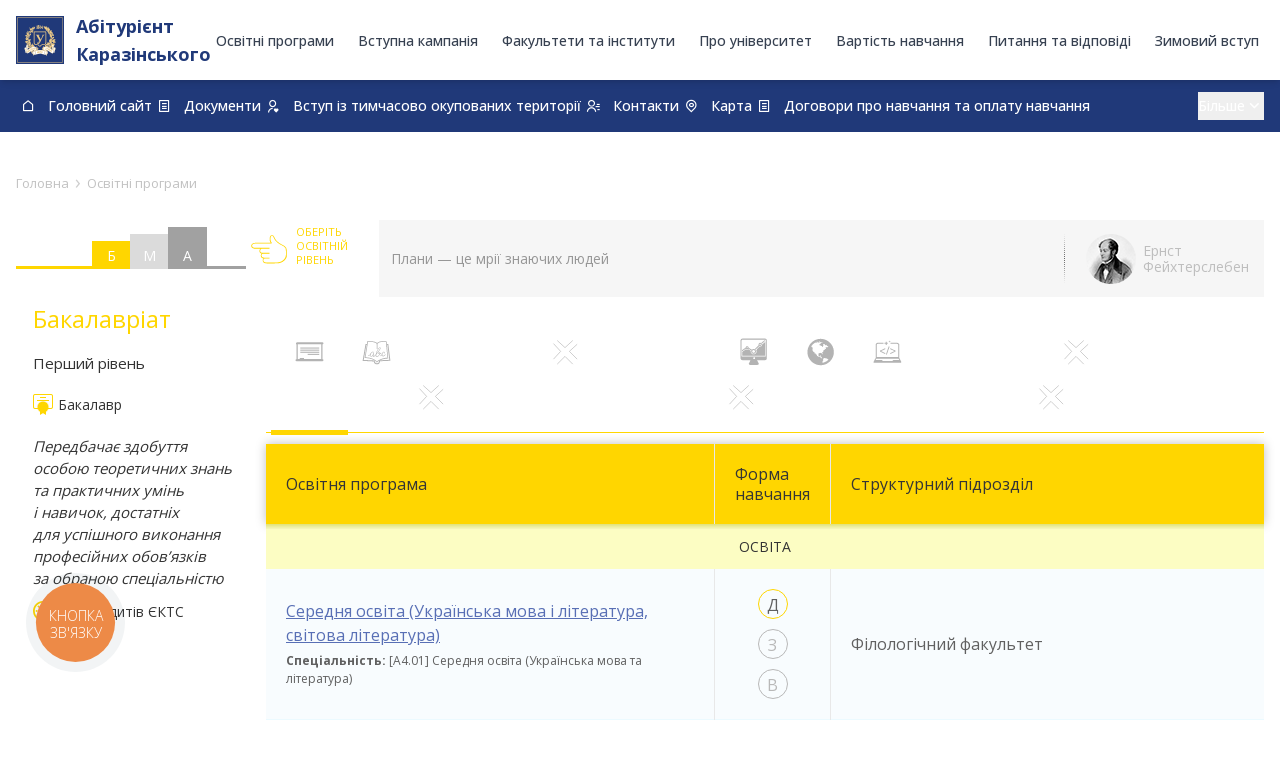

--- FILE ---
content_type: text/html; charset=UTF-8
request_url: https://start.karazin.ua/programs/5/1
body_size: 16867
content:
<!DOCTYPE html>
<html lang="uk">
<head>
    <meta charset="UTF-8">
    <meta name="viewport" content="width=device-width, initial-scale=1.0">
    <title>Освітні програми - Aбітурієнт Каразінського університету</title>
    <!-- Open Graph / Facebook -->
    <meta property='og:url' content='https://start.karazin.ua/programs/5/1' />
    <meta property='og:title' content='Освітні програми - Aбітурієнт Каразінського університету' />
    <meta property="description" content="Вступайте до Каразінського!">
    <meta property='og:description' content='Вступайте до Каразінського!' />
    <meta property='og:image' content='/images/og_image.png' />
    <!-- Twitter -->
    <meta property="twitter:card" content="summary_large_image">
    <meta property="twitter:url" content="https://start.karazin.ua/programs/5/1">
    <meta property="twitter:title" content="Освітні програми - Aбітурієнт Каразінського університету">
    <meta property="twitter:description" content="Вступайте до Каразінського!">
    <meta property="twitter:image" content="/images/og_image.png">
    <!-- Style -->
    <meta name="facebook-domain-verification" content="5sq82wj9uz7h8flkk90ajxxiw0fzam" />
    <link rel="preconnect" href="https://fonts.googleapis.com">
    <link rel="preconnect" href="https://fonts.gstatic.com" crossorigin>
    <link href="https://fonts.googleapis.com/css2?family=Open+Sans:wght@300;400;500;600;700&display=swap" rel="stylesheet">
    <link href="https://fonts.googleapis.com/css2?family=Pacifico&display=swap" rel="stylesheet">
    <link href="https://cdn.jsdelivr.net/npm/remixicon@4.5.0/fonts/remixicon.css" rel="stylesheet">
    <link href="/favicon.ico" type="image/x-icon" rel="icon"/><link href="/favicon.ico" type="image/x-icon" rel="shortcut icon"/><link rel="stylesheet" type="text/css" href="/css/cake.generic.css"/><link rel="stylesheet" type="text/css" href="/css/style.css?1769152401"/><link rel="stylesheet" type="text/css" href="/css/jcarousel.css"/><link rel="stylesheet" type="text/css" href="/css/jquery.fancybox.css"/><link rel="stylesheet" type="text/css" href="/css/craftyslide.css"/><!-- <script src="https://cdnjs.cloudflare.com/ajax/libs/jquery/3.7.1/jquery.min.js" integrity="sha512-v2CJ7UaYy4JwqLDIrZUI/4hqeoQieOmAZNXBeQyjo21dadnwR+8ZaIJVT8EE2iyI61OV8e6M8PP2/4hpQINQ/g==" crossorigin="anonymous" referrerpolicy="no-referrer"></script> -->
<script src="//cdnjs.cloudflare.com/ajax/libs/jquery/3.7.1/jquery.min.js" referrerpolicy="no-referrer"></script>

<!-- <script src="/js/jquery-2.0.0.js"></script> -->
<script src="/js/jquery.jcarousel.min.js"></script>
<script src="/js/jcarousel.responsive.js"></script>
<script src="/js/jquery.jcarousel-autoscroll.js"></script>
<script src="/js/jquery.shuffle.js"></script>
<script src="/js/jquery.fancybox.pack.js"></script>
<script src="/js/jquery.prog.podg.js"></script>
<script src="/js/jquery-ui-1.10.4.custom.js"></script>
<script src="/js/jquery.ui.datepicker-ru.js"></script>
<script src="/js/jquery.ui.datepicker-uk.js"></script>
<!-- <script src="/js/main.js?v2023"></script> -->
<script src="/js/craftyslide.js"></script>
<script src="/js/fancybox/source/jquery.fancybox.pack.js?v=2.1.5"></script>

<link rel="stylesheet" href="/js/ui-lightness/jquery-ui-1.10.4.custom.css">
<link rel="stylesheet" href="/js/jquery-ui.theme.css">
<link rel="stylesheet" type="text/css" href="/js/fancybox/source/jquery.fancybox.css?v=2.1.5" media="screen" />
<link href="//fonts.googleapis.com/css?family=Roboto:700&amp;subset=latin,cyrillic-ext" rel="stylesheet" type="text/css">

<link rel="stylesheet" type="text/css" href="//cdn.jsdelivr.net/npm/slick-carousel@1.8.1/slick/slick.css" />
<link rel="stylesheet" type="text/css" href="//cdn.jsdelivr.net/npm/slick-carousel@1.8.1/slick/slick-theme.css" />
<script type="text/javascript" src="//cdn.jsdelivr.net/npm/slick-carousel@1.8.1/slick/slick.min.js"></script>        <link rel="stylesheet" type="text/css" href="/css/output.css"/><link rel="stylesheet" type="text/css" href="/css/custom.css"/>    <script async>
        (function(i, s, o, g, r, a, m) {
            i['GoogleAnalyticsObject'] = r;
            i[r] = i[r] || function() {
                (i[r].q = i[r].q || []).push(arguments)
            }, i[r].l = 1 * new Date();
            a = s.createElement(o),
                m = s.getElementsByTagName(o)[0];
            a.async = 1;
            a.src = g;
            m.parentNode.insertBefore(a, m)
        })(window, document, 'script', 'https://www.google-analytics.com/analytics.js', 'ga');

        ga('create', 'UA-42231516-1', 'auto');
        ga('send', 'pageview');
    </script>    <!-- Facebook Pixel Code -->
    <script async>
        ! function(f, b, e, v, n, t, s) {
            if (f.fbq) return;
            n = f.fbq = function() {
                n.callMethod ?
                    n.callMethod.apply(n, arguments) : n.queue.push(arguments)
            };
            if (!f._fbq) f._fbq = n;
            n.push = n;
            n.loaded = !0;
            n.version = '2.0';
            n.queue = [];
            t = b.createElement(e);
            t.async = !0;
            t.src = v;
            s = b.getElementsByTagName(e)[0];
            s.parentNode.insertBefore(t, s)
        }(window, document, 'script',
            'https://connect.facebook.net/en_US/fbevents.js');
        fbq('init', '203466270993022');
        fbq('track', 'PageView');
    </script>
    <noscript>
        <img height="1" width="1" src="https://www.facebook.com/tr?id=203466270993022&ev=PageView
&noscript=1" />
    </noscript>
    <!-- End Facebook Pixel Code --></head>
<body class="bg-white flex flex-col min-h-screen min-w-[360px]">
<noscript> 
<iframe src="https://www.googletagmanager.com/ns.html?id=GTM-XXXXXXXX"
height="0" width="0" style="display:none;visibility:hidden"></iframe>
</noscript><!-- Header -->
<header class="sticky top-0 z-50 bg-white shadow-md">
    <div class="mx-auto max-w-screen-2xl px-4 py-3 flex justify-between items-center">
        <!-- Logo -->
        <a href="/" class="flex items-center">
            <img src="/images/logo-new.svg" alt="Karazin University Logo" width="48" class="mr-3">
            <div>
                <div class="font-bold text-primary text-sm md:text-lg leading-tight">Абітурієнт <br/> Каразінського</div>
            </div>
        </a>

        <!-- Desktop Nav -->
        <nav class="hidden lg:flex items-center space-x-6">
                            <a href="https://start.karazin.ua/programs/" class="text-gray-700 hover:text-primary font-medium">Освітні програми</a>
                            <a href="https://start.karazin.ua/page/proforiyentatsiya#main/" class="text-gray-700 hover:text-primary font-medium">Вступна кампанія</a>
                            <a href="https://start.karazin.ua/page/fakultety/" class="fak text-gray-700 hover:text-primary font-medium">Факультети та інститути</a>
                            <a href="https://start.karazin.ua/page/pro-universytet/" class="text-gray-700 hover:text-primary font-medium">Про університет</a>
                            <a href="https://start.karazin.ua/app/webroot/files/upload/documents/vstup/24-07/dodatok_1_ostanna_redakcia_210725_do_nakazu.pdf" class="text-gray-700 hover:text-primary font-medium">Вартість навчання</a>
                            <a href="https://start.karazin.ua/page/pytannia-ta-vidpovidi/" class="text-gray-700 hover:text-primary font-medium">Питання та відповіді</a>
                            <a href="https://start.karazin.ua/page/winter-enrollment/" class="text-gray-700 hover:text-primary font-medium">Зимовий вступ</a>
                    </nav>

        <!-- Right Side -->
        <div class="flex items-center space-x-1 md:space-x-4">
                        <!-- Mobile Menu Button -->
            <button id="menuToggle" class="lg:hidden w-10 h-10 flex items-center justify-center">
                <i id="menuIcon" class="ri-menu-line text-2xl text-gray-800 transition-all duration-300"></i>
            </button>
        </div>
    </div>

    <!-- Mobile Nav -->
    <nav id="mobileMenu" class="lg:hidden overflow-hidden max-h-0 opacity-0 transform -translate-y-2 transition-all duration-300 ease-in-out absolute top-full left-0 right-0 bg-white shadow-xl border-t border-gray-200 z-40">
                    <a href="https://start.karazin.ua/programs/" class="group flex items-center px-6 py-4 text-gray-800 hover:bg-primary/10 transition-colors duration-200">
                <i class="ri-book-open-line text-lg mr-3 text-primary group-hover:text-primary"></i>
                <span class="text-base font-medium">Освітні програми</span>
            </a>
                        <a href="https://start.karazin.ua/page/proforiyentatsiya#main/" class="group flex items-center px-6 py-4 text-gray-800 hover:bg-primary/10 transition-colors duration-200">
                <i class="ri-clipboard-line text-lg mr-3 text-primary group-hover:text-primary"></i>
                <span class="text-base font-medium">Вступна кампанія</span>
            </a>
                        <a href="https://start.karazin.ua/page/fakultety/" class="fak group flex items-center px-6 py-4 text-gray-800 hover:bg-primary/10 transition-colors duration-200">
                <i class="ri-building-line text-lg mr-3 text-primary group-hover:text-primary"></i>
                <span class="text-base font-medium">Факультети та інститути</span>
            </a>
                        <a href="https://start.karazin.ua/page/pro-universytet/" class="group flex items-center px-6 py-4 text-gray-800 hover:bg-primary/10 transition-colors duration-200">
                <i class="ri-information-line text-lg mr-3 text-primary group-hover:text-primary"></i>
                <span class="text-base font-medium">Про університет</span>
            </a>
                        <a href="https://start.karazin.ua/app/webroot/files/upload/documents/vstup/24-07/dodatok_1_ostanna_redakcia_210725_do_nakazu.pdf" class="group flex items-center px-6 py-4 text-gray-800 hover:bg-primary/10 transition-colors duration-200">
                <i class=" text-lg mr-3 text-primary group-hover:text-primary"></i>
                <span class="text-base font-medium">Вартість навчання</span>
            </a>
                        <a href="https://start.karazin.ua/page/pytannia-ta-vidpovidi/" class="group flex items-center px-6 py-4 text-gray-800 hover:bg-primary/10 transition-colors duration-200">
                <i class="ri-question-line text-lg mr-3 text-primary group-hover:text-primary"></i>
                <span class="text-base font-medium">Питання та відповіді</span>
            </a>
                        <a href="https://start.karazin.ua/page/winter-enrollment/" class="group flex items-center px-6 py-4 text-gray-800 hover:bg-primary/10 transition-colors duration-200">
                <i class=" text-lg mr-3 text-primary group-hover:text-primary"></i>
                <span class="text-base font-medium">Зимовий вступ</span>
            </a>
                </nav>
</header>

<div class="bg-primary text-white py-3">
    <div class="max-w-screen-2xl mx-auto px-4 relative flex items-center justify-between">
        <nav id="quickLinks" class="flex flex-wrap  items-center gap-4 overflow-hidden transition-all duration-300 ease-in-out mr-3">
            
                    <a href="https://karazin.ua" class="inline-flex whitespace-normal break-words items-center text-sm font-medium">
                        <div class="w-6 h-6 flex items-center justify-center mr-2">
                            <i class="ri-home-line"></i>
                        </div>
                        <span>Головний сайт</span>
                    </a>

                    
                    <a href="https://start.karazin.ua/page/documenty/" class="inline-flex whitespace-normal break-words items-center text-sm font-medium">
                        <div class="w-6 h-6 flex items-center justify-center mr-2">
                            <i class="ri-file-list-line"></i>
                        </div>
                        <span>Документи</span>
                    </a>

                    
                    <a href="https://start.karazin.ua/page/vstup-dlya-abiturientiv-z-tymchasovo-okupovanyh-terytoriy/" class="inline-flex whitespace-normal break-words items-center text-sm font-medium">
                        <div class="w-6 h-6 flex items-center justify-center mr-2">
                            <i class="ri-user-heart-line"></i>
                        </div>
                        <span>Вступ із тимчасово окупованих території</span>
                    </a>

                    
                    <a href="https://start.karazin.ua/page/contact/" class="inline-flex whitespace-normal break-words items-center text-sm font-medium">
                        <div class="w-6 h-6 flex items-center justify-center mr-2">
                            <i class="ri-contacts-line"></i>
                        </div>
                        <span>Контакти</span>
                    </a>

                    
                    <a href="https://start.karazin.ua/page/karta-proiizdu/" class="inline-flex whitespace-normal break-words items-center text-sm font-medium">
                        <div class="w-6 h-6 flex items-center justify-center mr-2">
                            <i class="ri-map-pin-line"></i>
                        </div>
                        <span>Карта</span>
                    </a>

                    
                    <a href="https://start.karazin.ua/page/public-offer-agreement/" class="inline-flex whitespace-normal break-words items-center text-sm font-medium">
                        <div class="w-6 h-6 flex items-center justify-center mr-2">
                            <i class="ri-file-list-line"></i>
                        </div>
                        <span>Договори про навчання та оплату навчання</span>
                    </a>

                    
                    <a href="https://start.karazin.ua/page/winter-enrollment/" class="inline-flex whitespace-normal break-words items-center text-sm font-medium">
                        <div class="w-6 h-6 flex items-center justify-center mr-2">
                            <i class=""></i>
                        </div>
                        <span>Зимовий вступ</span>
                    </a>

                                <a href="mailto:vstup@karazin.ua" class="flex items-center text-sm font-medium">
                <div class="w-6 h-6 flex items-center justify-center mr-2">
                    <i class="ri-mail-line"></i>
                </div>
                <span>vstup@karazin.ua</span>
            </a>
            <a href="tel:0800334873" class="inline-flex whitespace-nowrap items-center text-sm font-medium">
                <div class="w-6 h-6 flex items-center justify-center mr-2">
                    <i class="ri-phone-line"></i>
                </div>
                <span>0-800-33-48-73</span>
            </a>

        </nav>

        <!-- Кнопка -->
        <div class="text-right">
            <button id="toggleLinksBtn" class="text-sm inline-flex whitespace-nowrap flex items-center text-white font-medium">
                <span data-more=Більше data-less="Меньше"></span> <i class="ri-arrow-down-s-line text-lg"></i>
            </button>
        </div>
    </div>
</div>
        <main class="flex-grow w-full max-w-screen-2xl mx-auto px-4 py-6 relative container">
            <div class="breadcrumbs"><a href="/page/main" class="pathway">Головна</a><span class="breadcrumb-delimiter">›</span>Освітні програми	
</div>
            <script type="text/javascript" src="/js/script-hand.js"></script><link rel="stylesheet" type="text/css" href="/css/training-program-new.css"/><div class='table training-program'>     <div class='table-cell col--left'>          <table class='table--level-select'> <tr>     <td colspan='2' class='line--left'></td>     <td class='selector level--5 active' title='Бакалавр'>             <a href='/programs/5' class='nolink'><span class='text'>Б</span></a>         </td>     <td class='selector level--7 ' title='Магістр'>             <a href='/programs/7' class='nolink'><span class='text'>М</span></a>         </td>     <td class='selector level--8 ' title='Аспірант'>             <a href='/programs/8' class='nolink'><span class='text'>А</span></a>         </td>     <td class='line--right'></td> </tr> </table>  <style> .table--level-select {     max-width:230px;     min-width:230px;     table-layout:fixed; } .table--level-select .line--left::before, .table--level-select .line--right::before {     left:0;     right:0;     bottom:0;     height:3px;     content:'';     position:absolute; } .table--level-select .line--left, .table--level-select .line--right {     position:relative; } .table--level-select .line--left::before, .table--level-select .line--left + .selector {     background:#ffd600; }  .table--level-select .selector {     text-align:center;     position:relative; } .table--level-select .selector > a {     z-index:1;     color:#fff;     height:100%;     display:block;     min-height:2em;     max-height:2em;     position:relative; } .table--level-select .selector > a > .text {     left:0;     right:0;     bottom:3px;     position:absolute; } .table--level-select .selector::after {     top:0;     left:0;     right:0;     bottom:0;     /* z-index:1; */     content:'';     position:absolute; } .table--level-select .selector:nth-child(3)::after {     top:-7px;     background:#dbdbdb; } .table--level-select .selector:nth-child(4)::after {     top:-14px;     background:#c2c2c2; } .table--level-select .selector:nth-child(5)::after {     top:-21px;     background:#afafaf; } .table--level-select .selector:nth-child(6)::after {     top:-28px; } .table--level-select .selector:nth-child(3).active::after {     background:#ffc436; } .table--level-select .selector:nth-child(4).active::after {     background:#ffac36; }  .table--level-select .line--right::before, .table--level-select .selector:nth-last-child(2)::after {     background:#a1a1a1; }  .table--level-select .selector:nth-child(5).active::after, .table--level-select .selector:nth-last-child(2).active::after, .table--level-select .selector:nth-child(5).active + .line--right::before, .table--level-select .selector:nth-last-child(2).active + .line--right::before {     background:#ff9536; } </style>        <div class='lefttext'>             <h3><span style='color: #ffd600'>Бакалавріат</span></h3>             <p>Перший рівень</p>    <div class="table" style="margin:20px 0"><img alt="Перший рівень" class="table-cell" src="/img/sert-b.jpg" /> <span class='table-cell'>Бакалавр</span></div>    <p><em>Передбачає здобуття особою&nbsp;теоретичних знань та&nbsp;практичних умінь і&nbsp;навичок, достатніх для&nbsp;успішного виконання професійних обов&rsquo;язків за&nbsp;обраною спеціальністю</em></p>      <div class="table"><img alt="кредитів" class="table-cell" src="/img/clock-b.jpg" /><span class='table-cell'>240 кредитів ЄКТС</span></div>          </div>     </div>     <div class='table-cell col--right'>         <div class='topline'>     <div class='hand table-cell'>         <style> .topline > .hand > #hand > svg { fill:#ffd600; } </style>        <div id='hand' class='hand--img table-cell'><svg xmlns='http://www.w3.org/2000/svg' width='55' height='48' viewBox='0 0 55 48'><path d='M49.7 24.1c-0.2-3.3-3.3-4.9-6.1-6.3 -0.7-0.4-1.4-0.7-2-1.1 -0.8-0.5-3.6-2.5-5.3-4.7 -0.5-0.7-0.9-1.5-1.3-2.3 -0.8-1.7-1.6-3.2-3.2-3.2 -0.3 0-0.6 0.1-1 0.2 -1.4 0.5-2 2.4-1.9 5.5 0 1.4 0.8 2.9 1.3 3.7 -3.4 0-14.8 0-19 0 -3.1 0-4.8 1.9-4.8 3.7 0 1.7 1.5 3.5 4.9 3.6 0.1 0 0.5 0 1.1 0l5 0c-0.7 0.7-1.1 1.8-1 2.8 0.1 1.2 0.9 2.5 2.7 3.1 -0.7 0.7-1.1 1.7-1 2.7 0.1 1.6 1.2 2.8 2.7 3.1 0.2 0 0.4 0.1 0.7 0.1 -0.8 0.7-1.2 1.7-1.1 2.6 0.1 1.6 1.4 3.4 4.8 3.4l0.2 0c1.1 0 2.2 0 3.6 0 2.3 0 5.2 0 9.4-0.1 6.7-0.2 10.5-4.9 11.4-8C50 31.2 49.8 27.1 49.7 24.1zM48.5 32.5c-0.8 2.9-4.3 7.2-10.4 7.3 -4.2 0.1-7 0.1-9.3 0.1 -1.4 0-2.5 0-3.6 0l-0.2 0c-2.7 0-3.7-1.3-3.8-2.5 -0.1-1 0.6-2.2 1.9-2.4h5.7v-1h-5.5c-1.7 0-1.9-0.2-2.4-0.3 -1.3-0.2-1.8-1.3-1.9-2.1 -0.1-0.9 0.4-2.2 1.6-2.5h8.2l0-1 -8.9 0c-1.6-0.3-2.5-1.1-2.6-2.4 -0.1-1.1 0.6-2.4 1.9-2.7l9.6 0 0-1 -9.5 0c-0.2 0-6.9 0-6.9 0 -0.6 0-1 0-1.1 0 -2.7-0.1-3.9-1.4-3.9-2.6 0-1.3 1.3-2.7 3.8-2.7 5 0 20 0 20 0l0.4-0.8c0 0-1.6-2.1-1.7-4 -0.1-2.6 0.4-4.2 1.3-4.5 0.2-0.1 0.4-0.1 0.6-0.1 1 0 1.6 1.2 2.3 2.7 0.4 0.9 0.9 1.7 1.4 2.5 1.8 2.4 4.7 4.5 5.6 5 0.6 0.4 1.3 0.7 2.1 1.1 2.6 1.3 5.4 2.7 5.5 5.4C48.9 28.4 48.9 31.4 48.5 32.5z'/></svg> </div>      <span class='hand--text table-cell' style='color:#ffd600'>ОБЕРІТЬ<br>ОСВІТНІЙ<br>РІВЕНЬ</span>  </div> <div class='divider table-cell'></div>     <div class='words--wrp table-cell'>         <div class='words--container table'>             <div class='words table-cell'>                 <div class='quote table-cell'><p>Плани&nbsp;&mdash; це&nbsp;мрії знаючих людей</p>  </div>             </div>             <div class='author table-cell'>                 <img src="/img/feuchtersleben.png" alt=""/>                <p>Ернст Фейхтерслебен</p>             </div>         </div>     </div> </div>        <div class='p-navigation' style='border-bottom-color:#ffd600'>             <ul id='p-nav' class='zoom-nap'>                                 <li class='navActive p-nav-item js-onhover'>                                         <a                         href='/programs/5/1' title='Освіта'                                             >                         <svg xmlns='http://www.w3.org/2000/svg' width='57' height='57' viewBox='0 0 57 57'><path d='M53 42V14c1 0 2-1 2-2 0-1-1-2-2-2h-48c-1 0-2 1-2 2C2 13 3 14 4 14v28c-1 0-2 1-2 2 0 1 1 2 2 2h49c1 0 2-1 2-2C55 43 54 42 53 42zM51 42H17c1 0 1 0 1-1s0-1-1-1h-6c-1 0-1 0-1 1s0 1 1 1H6V14h45V42z'/><rect x='11' y='20' width='36' height='2'/><rect x='11' y='24' width='36' height='2'/><rect x='11' y='28' width='36' height='2'/><rect x='25' y='32' width='22' height='2'/></svg>                      </a>                 </li>                                 <li class='p-nav-item js-onhover'>                                         <a                         href='/programs/5/3' title='Культура, мистецтво та гуманітарні науки'                                             >                         <svg xmlns='http://www.w3.org/2000/svg' width='57' height='57' viewBox='0 0 57 57'><path d='M29.16 48.42l-0.49-0.56c-6.79-7.65-20.17-7.87-21.68-7.87l-1.06 0.02L11.25 7.72l0.6-0.01c12.12-0.25 16.3 2.29 17.69 3.7 2.84-2.99 8.42-3.64 12.76-3.64 2.72 0 4.72 0.26 4.81 0.27l0.56 0.18L50.82 41h-0.79c-12.82 0-20.26 6.94-20.34 7.01L29.16 48.42zM7.62 38.57c3.12 0.08 14.92 0.85 21.63 7.82 1.94-1.64 8.91-6.79 20-7.02L46.35 9.39c-0.77-0.07-2.27-0.19-4.06-0.19 -3.55 0-9.85 0.49-12.2 3.78l-0.74 1.03 -0.5-1.17c-0.01-0.02-2.15-3.87-16.39-3.71L7.62 38.57z'/><rect x='24.23' y='16.83' transform='matrix(0.0037 1 -1 0.0037 47.0146 -12.0938)' width='10.7' height='1.43'/><path d='M29.16 52c-1.96 0-3.45-0.78-4.46-1.93 -0.98-1.13-1.23-2.64-1.26-3.58L2.07 45.4l5.58-32.08 2.85 0.22 -0.15 1.9 -1.12-0.09L4.32 43.55l21.21 1.03 -0.16 1.05c0 0.01-0.25 1.83 0.78 3 0.64 0.73 1.71 1.27 3.13 1.23 1.56-0.02 2.65-0.59 3.26-1.38 0.94-1.22 0.52-3.06 0.51-3.08l-0.28-1.13 20.02-0.88 -3.5-28.01L47.92 15.42l-0.07-1.91 3.1-0.11 3.97 31.79 -19.88 0.87c0.04 0.97-0.09 2.59-1 3.77C33.06 51.11 31.47 52 29.29 52 29.25 52 29.2 52 29.16 52z'/><path d='M37.4 30.18c-0.85 0.65-1.9 1.05-2.93 1.31 -0.35 0.09-1.27 0.33-1.41-0.15 -0.19-0.69 0.28-1.09 0.88-1.23 1.13-0.27 0.61 0.94 0.37 1.57 -0.42 1.14-1.12 2.19-1.82 3.17 -0.58 0.83-1.19 1.45-2.08 1.96 -0.57 0.33-1.73 0.84-2.19 0.08 -0.33-0.56-0.23-1.46-0.21-2.08 0.09-2.83 0.97-5.5 2.11-8.06 0.92-2.06 2.1-4.03 3.77-5.59 0.19-0.18 0.88-0.82 1.2-0.57 0.54 0.42 0.16 1.39-0.05 1.85 -0.5 1.13-1.32 2.09-1.95 3.15 -1.78 2.99-4.23 5.42-6.6 7.94 -0.93 0.99-1.79 2.23-2.91 3.03 -1.08 0.77-1.07-0.86-0.94-1.44 0.2-0.93 0.57-1.83 0.8-2.76 0.14-0.56 0.17-1.14 0.14-1.72 -0.03-0.61-0.92-0.61-0.95 0 -0.04 0.89-0.7 2.09-1.07 2.9 -0.58 1.28-1.28 2.73-2.75 3.09 -2.6 0.63-1.3-3.71-0.79-4.78 0.39-0.83 1.02-1.48 1.67-2.12 1.06-1.04 2.09-1.31 3.19-0.14 0.42 0.45 1.1-0.23 0.68-0.67 -2.07-2.19-4.21-0.51-5.72 1.43 -1.23 1.57-2.54 5.16-0.76 6.77 1.49 1.34 3.51-0.09 4.39-1.38 0.65-0.95 1.1-1.86 1.52-2.92C23.23 32.21 23.57 31 23.6 31c-0.32 0-0.64 0-0.95 0 0.08 1-0.74 2.9-0.99 4.49 -0.14 0.85-0.02 1.62 0.72 2.14 0.75 0.53 1.71-0.16 2.27-0.64 1.13-0.96 2.06-2.26 3.08-3.34 2.26-2.37 4.51-4.73 6.2-7.55 0.95-1.59 3.01-3.64 2.18-5.66 -0.73-1.77-2.59-0.26-3.4 0.57 -1.56 1.62-2.65 3.57-3.56 5.61 -0.77 1.75-4.57 11.96 0.07 11.61 2.34-0.18 3.88-2.42 4.98-4.22 0.56-0.92 2.5-4.19 0.64-4.8 -1.57-0.52-3.53 1.16-2.57 2.79 0.97 1.65 4.61-0.22 5.61-0.99C38.37 30.64 37.89 29.81 37.4 30.18L37.4 30.18z'/><path d='M44.13 30.87c-0.04-1.64-0.77-3.38-2.7-2.67 -1.69 0.62-2.54 3.13-2.88 4.71 -0.35 1.58 0.04 3.34 1.75 3.81 2.33 0.65 4.01-1.42 5.42-2.87 0.47-0.48-0.27-1.22-0.74-0.74 -0.93 0.96-1.74 2.07-3.05 2.52 -1.62 0.55-2.51-0.44-2.44-1.96 0.05-1.16 0.61-2.36 1.19-3.34 0.32-0.55 0.74-1.02 1.35-1.24 1-0.36 1.05 1.25 1.06 1.79C43.1 31.54 44.14 31.54 44.13 30.87L44.13 30.87z'/><path d='M38.63 32.91c-0.29 0.55-0.56 1.13-0.98 1.59 -0.56 0.61-1.42 0.85-2.19 1.05 -0.6 0.15-0.34 1.07 0.25 0.92 0.92-0.24 1.81-0.56 2.52-1.21 0.56-0.51 0.88-1.22 1.23-1.87C39.74 32.85 38.92 32.37 38.63 32.91L38.63 32.91z'/><path d='M17.01 31.72c-0.65 0.99-1.35 2.05-2.37 2.69 -0.62 0.39-1.35 0.41-2.06 0.41 -0.61 0-0.62 0.96 0 0.96 0.9 0 1.74-0.09 2.54-0.54 1.17-0.66 1.99-1.94 2.71-3.03C18.17 31.69 17.35 31.21 17.01 31.72L17.01 31.72z'/></svg>                      </a>                 </li>                                 <li class='p-nav-item js-onhover'>                                         <a                         href='/programs/5/33' title='Соціальні науки, журналістика, інформація та міжнародні відносини'                         class="null"                    >                         <svg xmlns="http://www.w3.org/2000/svg" viewBox="0 0 48 48">   <path fill="none" stroke-linecap="round" stroke-linejoin="round" d="M36 6 24 17 12 6m31 6L31 23l12 12m-7 8L24 31 12 43M6 11l11 12L6 35"/> </svg>                     </a>                 </li>                                 <li class='p-nav-item js-onhover'>                                         <a                         href='/programs/5/7' title='Бізнес, адміністрування та право'                                             >                         <svg xmlns='http://www.w3.org/2000/svg' width='57' height='57' viewBox='0 0 57 57'><path d='M6.9 35.8v-7.3c0 0 7.2-5.1 7.3-5.1 0.3 0.3 1.9 1.4 4.3-0.1 0.1 0 4.7 2.9 4.7 2.9s-0.4 3 1 4.7c2.8 3.3 7.1 2.4 9.1-0.2 2-2.6 0.4-5.9 0.4-5.9l6.5-6.8c0 0 4.7 0.8 4.9-4 0-0.1 5.8-4.6 5.8-4.6v26.3L6.9 35.8z'/><path d='M16.4 23c-1.6 0-2.8-1.3-2.8-2.8 0-1.6 1.3-2.8 2.8-2.8s2.8 1.3 2.8 2.8C19.2 21.7 17.9 23 16.4 23zM16.4 19.1c-0.6 0-1 0.5-1 1 0 0.6 0.5 1 1 1s1-0.5 1-1C17.4 19.6 16.9 19.1 16.4 19.1z'/><path d='M41.1 17c-1.7 0-3-1.4-3-3 0-1.7 1.4-3 3-3 1.7 0 3 1.4 3 3C44.2 15.6 42.8 17 41.1 17zM41.1 12.8c-0.7 0-1.2 0.5-1.2 1.2 0 0.7 0.5 1.2 1.2 1.2s1.2-0.5 1.2-1.2C42.3 13.3 41.8 12.8 41.1 12.8z'/><path d='M28.7 31.9c-2.5 0-4.5-2-4.5-4.5 0-2.5 2-4.5 4.5-4.5 2.5 0 4.5 2 4.5 4.5C33.1 29.9 31.1 31.9 28.7 31.9zM28.7 24.8c-1.5 0-2.6 1.2-2.6 2.6 0 1.5 1.2 2.6 2.6 2.6 1.5 0 2.6-1.2 2.6-2.6C31.3 26 30.1 24.8 28.7 24.8z'/><polygon points='13.8 20.1 14.8 21.6 6.8 27.2 6.8 24.9 '/><rect x='17.6' y='22.1' transform='matrix(-0.8473 -0.5312 0.5312 -0.8473 28.101 54.0978)' width='8.5' height='1.8'/><rect x='34.2' y='13.8' transform='matrix(-0.7025 -0.7117 0.7117 -0.7025 45.5788 59.1578)' width='1.8' height='12.5'/><polygon points='49.9 5.7 50 8 44 13.1 42.8 11.7 '/><path d='M50.4 3H7.4c-1.9 0-3.5 1.6-3.5 3.5v34c0 1.9 1.6 3.5 3.5 3.5h0.1H50.3h0.1c1.9 0 3.5-1.6 3.5-3.5V6.5C53.9 4.6 52.4 3 50.4 3zM7.6 5h42.6c0.9 0 1.7 0.8 1.7 1.7V36.6c-0.3 0.6-1 0.4-1.6 0.4H7.5c-0.6 0-1.6 0.3-1.6-0.4V6.7C5.9 5.8 6.7 5 7.6 5zM29.8 42c-1 0-1.8-0.8-1.8-1.8s0.8-1.8 1.8-1.8 1.8 0.8 1.8 1.8S30.8 42 29.8 42z'/><path d='M38.5 50.6c0 1.6-1.2 2.4-2.7 2.4H22.3c-1.5 0-2.7-0.8-2.7-2.4l3.6-7.6h11.7L38.5 50.6z'/></svg>                      </a>                 </li>                                 <li class='p-nav-item js-onhover'>                                         <a                         href='/programs/5/10' title='Природничі науки, математика та статистика'                                             >                         <svg xmlns='http://www.w3.org/2000/svg' width='57' height='57' viewBox='0 0 57 57'><path d='M50.4 16c-2.2-3.8-5.3-6.9-9.1-9.1C37.5 4.6 33.3 3.5 28.7 3.5c-4.5 0-8.7 1.1-12.5 3.4 -3.8 2.2-6.9 5.3-9.1 9.1 -2.2 3.8-3.4 8-3.4 12.6s1.1 8.7 3.4 12.5c2.2 3.8 5.3 6.9 9.1 9.1 3.8 2.2 8 3.4 12.6 3.4s8.7-1.1 12.6-3.4c3.8-2.2 6.9-5.3 9.1-9.1 2.2-3.8 3.4-8 3.4-12.5S52.6 19.8 50.4 16zM31.9 41.7c-0.2-0.3-0.3-0.5-0.2-0.6 0 0.1-0.1 0.2-0.2 0.3 -0.1-0.1-0.3-0.3-0.6-0.5 -0.3-0.2-0.5-0.4-0.6-0.5 0-0.1-0.1-0.2-0.2-0.3 -0.1-0.1-0.2-0.3-0.3-0.5 -0.1-0.2-0.2-0.4-0.3-0.5 -0.1-0.1-0.1-0.2 0-0.2 -0.4 0.2-1 0.1-1.8-0.4 -0.2-0.1-0.4-0.3-0.7-0.7 -0.3-0.4-0.6-0.5-0.9-0.5 -0.1 0-0.3 0.1-0.4 0.1 -0.2 0.1-0.3 0.1-0.5 0.1 -0.1 0-0.3 0-0.5-0.1 -0.2-0.1-0.4-0.2-0.7-0.4 -0.3-0.2-0.5-0.3-0.6-0.3 -0.3-0.2-0.4-0.2-0.4-0.2l-0.5-0.3c-0.1-0.1-0.3-0.2-0.4-0.3 -0.1-0.1-0.2-0.3-0.3-0.4 0-0.1-0.1-0.4-0.2-0.8 -0.1-0.4-0.2-0.7-0.3-0.8 -0.1-0.2-0.3-0.4-0.6-0.7 -0.2-0.2-0.5-0.3-0.7-0.3 0.2 0 0.2-0.1 0-0.4 -0.2-0.3-0.3-0.5-0.5-0.6 0 0-0.2-0.2-0.4-0.4 -0.2-0.2-0.4-0.4-0.6-0.6 -0.2-0.2-0.3-0.4-0.4-0.6 -0.1-0.2-0.1-0.4-0.1-0.6 0 0 0-0.1-0.1-0.1 -0.1 0-0.1-0.1-0.2-0.1 -0.1 0-0.2-0.1-0.3-0.1 -0.1 0-0.2 0-0.2 0 0 0.1 0.1 0.2 0.1 0.5 0.1 0.2 0.1 0.4 0.2 0.5 0 0.1 0.2 0.4 0.6 0.9 0.6 0.9 0.8 1.6 0.8 2 -0.1 0-0.2 0-0.3-0.1 0-0.1-0.1-0.2-0.1-0.4s0-0.3-0.1-0.3c-0.1-0.1-0.2-0.3-0.5-0.4 -0.3-0.2-0.4-0.3-0.5-0.5 0 0 0 0 0.1 0 0 0 0.1 0 0.1 0 0-0.2-0.1-0.4-0.3-0.7 -0.2-0.3-0.4-0.5-0.3-0.6 -0.2-0.1-0.3-0.4-0.5-0.8 -0.1-0.4-0.2-0.6-0.3-0.7 -0.1-0.1-0.2-0.2-0.3-0.3 -0.1-0.1-0.3-0.2-0.5-0.3 -0.2-0.1-0.3-0.2-0.4-0.2 0 0-0.1-0.1-0.3-0.3 -0.7-0.9-0.9-1.3-0.6-1.4 -0.3 0.1-0.5-0.1-0.7-0.6 -0.2-0.5-0.2-0.9-0.2-1.1l-0.1 0c0-0.1 0-0.3 0-0.8 0-0.4 0-0.8 0.1-1.2 0.1-0.3 0.2-0.5 0.3-0.5 -0.2 0-0.3-0.1-0.3-0.4 -0.1-0.3-0.1-0.5 0-0.6 0-0.1 0.1 0 0.3 0.1 0.2 0.2 0.3 0.3 0.3 0.3 0.3-0.2 0.4-0.3 0.3-0.6 0-0.1-0.3-0.3-0.7-0.7 -0.9-0.6-1.4-0.9-1.4-0.9 0.1-0.2 0.1-0.4-0.1-0.6 -0.2 0.1-0.3 0.2-0.4 0.1 0-0.1-0.1-0.2-0.1-0.4 0-0.2-0.1-0.3-0.2-0.3 -0.1 0-0.2-0.1-0.4-0.3 1.9-3.1 4.5-5.5 7.7-7.2 0.1 0 0.4 0 0.7 0 0.2 0 0.3 0.1 0.5 0.2 0.2 0.1 0.3 0.2 0.5 0.4 0.2 0.2 0.3 0.3 0.4 0.3 0-0.1 0-0.3-0.2-0.6 0-0.1 0.3-0.3 0.7-0.4 0.5-0.1 0.8-0.1 1 0 -0.1-0.2-0.3-0.5-0.7-0.8L21.5 9.5c-0.2-0.2-0.6-0.1-1.4 0.2 0 0-0.2 0.1-0.3 0.2 -0.2 0.1-0.3 0.2-0.4 0.2 -0.1 0-0.3 0.1-0.4 0 1-0.6 2.1-1 3.1-1.3 0.1 0 0.2 0.1 0.3 0.3 0.2 0.1 0.3 0.2 0.4 0.3 -0.1 0-0.1 0-0.1 0.1 -0.1 0.3-0.1 0.5 0 0.7 0.1 0.2 0.3 0.2 0.4 0.3 0.2 0 0.4 0 0.7 0 0.3 0 0.4-0.1 0.5-0.1l0.3 0c0.7 0.1 1 0 0.8-0.2 0.1 0.1 0.1 0.3 0.2 0.5 0.1 0.3 0.2 0.5 0.3 0.6 0.1-0.1 0.1-0.2 0.1-0.5 -0.1-0.2-0.1-0.4 0-0.5 0 0 0.1-0.1 0.2-0.1s0.2-0.1 0.4-0.1c0.1-0.1 0.2-0.1 0.3-0.1 0.1-0.1 0-0.2-0.3-0.5 0 0-0.1-0.1-0.3-0.1 -0.1 0-0.3-0.1-0.4-0.1 -0.1 0-0.2-0.1-0.3-0.2 -0.1-0.1-0.2-0.2-0.2-0.3 0-0.1 0.1-0.2 0.2-0.4 0.1-0.1 0.3-0.2 0.6-0.1 0.3 0 0.5 0.1 0.7 0.2 0.6 0.3 0.7 0.6 0.3 0.9 0.2 0 0.5 0.1 0.8 0.3 0.3 0.2 0.4 0.3 0.4 0.5 0.2-0.3 0.3-0.5 0.5-0.5 0.1 0 0.2 0.2 0.3 0.4 0.1 0.3 0.2 0.4 0.2 0.4 0.2 0.2 0.3 0.3 0.5 0.2 0.2-0.1 0.4-0.3 0.5-0.6 0.2-0.2 0.3-0.4 0.3-0.3 -0.2-0.1-0.2-0.2-0.1-0.3 0.3-0.2 0.6-0.2 0.9-0.2 0.1 0 0.2 0.1 0.3 0.3 0.2 0.4 0.2 0.6-0.1 0.6 0.2 0.2 0.3 0.4 0.2 0.7 0 0.3-0.2 0.4-0.5 0.4 -0.1 0-0.3-0.1-0.5-0.2 -0.2-0.1-0.4-0.2-0.5-0.2 -0.1 0-0.3 0-0.5 0.2 -0.1 0.1-0.2 0.3-0.3 0.6 -0.1 0.3-0.3 0.4-0.4 0.6 -0.3 0.3-0.9 0.4-1.6 0.4 0.1 0 0.1 0.1 0 0.2 -0.1 0.1-0.2 0.3-0.3 0.4 -0.1 0.2-0.2 0.3-0.2 0.3 -0.2 0.2-0.3 0.5-0.4 0.7 0 0 0 0.2 0 0.4 0 0.3-0.1 0.4-0.1 0.6 0.3-0.1 0.5 0.1 0.6 0.4 0.1 0.3 0.1 0.5 0 0.5 0.7-0.1 1.3-0.1 1.9 0.1 0.8 0.3 1.2 0.6 1.3 0.8 0.1-0.2 0.4-0.2 0.9 0 0.2 0.1 0.4 0.4 0.5 1 0.1 0.3 0.2 0.6 0.4 0.8 0.2 0.2 0.4 0.3 0.7 0.2l0.1-0.1c0.1 0 0.2-0.1 0.2-0.1 0.1 0 0.1-0.1 0.2-0.1 0.1-0.1 0.1-0.1 0.1-0.1 0 0 0-0.1 0-0.1 -0.2-0.1-0.3-0.3-0.3-0.5 -0.1-0.2-0.1-0.4 0-0.6 0.1-0.1 0.2-0.2 0.5-0.4 0.3-0.2 0.5-0.3 0.5-0.5 0.1-0.3 0-0.5-0.3-0.7 -0.3-0.2-0.5-0.4-0.5-0.5 0-0.1 0.1-0.2 0.2-0.4 0.1-0.2 0.2-0.3 0.2-0.4 0-0.1 0-0.2-0.1-0.4 -0.1-0.2-0.1-0.4-0.1-0.5 0-0.1 0-0.2 0.1-0.3 0.2-0.1 0.5-0.1 1.1 0s0.9 0.2 1.1 0.3c0.1 0 0.2 0.1 0.4 0.2 0.2 0.1 0.4 0.2 0.6 0.3 0.2 0.1 0.3 0.2 0.3 0.3h-0.2c0.2 0.1 0.2 0.3 0.3 0.5 0 0.2 0 0.3-0.2 0.4 0.1 0 0.3 0 0.5 0.1 0.3 0.1 0.4 0.3 0 0.4 0.1 0 0.2 0 0.3-0.1 0.1 0 0.2-0.1 0.3-0.1 0 0 0.1-0.1 0.2-0.1 0.1-0.1 0.1-0.1 0.1-0.1 0 0 0.1 0 0.1 0 0.1 0 0.1 0 0.2 0 0 0 0.1-0.1 0.1-0.2 0.1-0.1 0.2-0.2 0.2-0.3 0.1-0.1 0.2-0.2 0.2-0.2 0.1 0 0.1 0 0.2 0.1 0.1 0.1 0.1 0.1 0.1 0.2 0 0.1 0.1 0.1 0.1 0.2 0 0.1 0.1 0.1 0.1 0.2 0 0.1 0.1 0.2 0.3 0.3 0.2 0.1 0.3 0.2 0.3 0.3 0 0.1 0.1 0.2 0.1 0.5 0.1 0.3 0.2 0.4 0.3 0.5 0.1 0.1 0.3 0.2 0.5 0.2 0 0 0.1 0 0.3 0 0.2 0 0.3-0.1 0.4 0 0.1 0 0.1 0.1 0.1 0.3 0.1-0.1 0.2-0.2 0.2-0.3 0 0.3 0.1 0.5 0.2 0.7 0.1 0.2 0.3 0.3 0.6 0.2l-0.1 0.7c-0.1 0.1-0.2 0.2-0.5 0.2 -0.3 0.1-0.4 0.1-0.5 0.1 -0.1 0-0.2 0.2-0.5 0.4s-0.4 0.4-0.3 0.4c-0.4-0.4-0.9-0.5-1.7-0.4 -0.8 0.1-1.4 0.3-1.7 0.4 -0.3 0.2-0.6 0.3-0.7 0.5 0 0-0.1 0.1-0.1 0.2 -0.1 0.1-0.1 0.3-0.2 0.4 -0.1 0.1-0.1 0.2-0.1 0.2 0.1 0 0.3-0.1 0.4-0.3 0.2-0.2 0.3-0.3 0.3-0.3 0.6-0.4 1-0.5 1.4-0.4 0.5 0.1 0.6 0.3 0.2 0.5 0 0-0.2 0.1-0.3 0 -0.2 0-0.3 0-0.4 0 0.2 0 0.4 0.1 0.5 0.2 0.1 0.1 0.2 0.2 0.1 0.3 0.3 0.2 0.4 0.4 0.2 0.7 -0.3 0.3-0.6 0.4-1 0.4 0.1 0 0.1 0 0 0.1l-0.6 0.4c0 0-0.2 0.1-0.4 0.2 -0.2 0.1-0.4 0.2-0.5 0.3 -0.1 0.1-0.1 0.2-0.1 0.4 0 0.2 0 0.3 0 0.4 0 0.1-0.1 0.1-0.3 0.1 -0.1 0.1-0.3 0.2-0.6 0.3 -0.3 0.1-0.6 0.2-0.7 0.3 0.1 0.2 0.1 0.3 0 0.5 -0.3 0.2-0.5 0.2-0.7-0.1 -0.1 0-0.2 0.2-0.2 0.3 -0.1 0.2-0.1 0.3-0.2 0.4 0.2 0.2 0.1 0.4-0.1 0.5 0 0 0.1 0 0.1 0.1 0.1 0 0.2 0.1 0.2 0.2 0.1 0.1 0.1 0.1 0.2 0.1 -0.1 0.2-0.2 0.3-0.4 0.3 0.1 0.3 0 0.7-0.5 1.1 -0.1 0.1-0.2 0.2-0.4 0.3 -0.2 0.1-0.4 0.2-0.5 0.2 -0.2 0.1-0.2 0.1-0.3 0.1 -0.2 0.2-0.4 0.4-0.5 0.6 -0.1 0.2-0.1 0.4 0 0.6 0.1 0.2 0.3 0.3 0.6 0.4l0 0.3v0.6l0 0.3c0 0.2 0 0.3 0 0.4 0 0.1 0 0.3 0 0.5s-0.1 0.3-0.1 0.3c-0.1 0-0.2 0-0.4-0.1 -0.2-0.1-0.4-0.6-0.6-1.4 0-0.2-0.2-0.5-0.4-0.8 -0.1 0.1-0.2 0.2-0.3 0.2 -0.1 0-0.1 0-0.2 0 0 0-0.1-0.1-0.2-0.1 -0.1-0.1-0.2-0.1-0.2-0.2 -0.1-0.1-0.3-0.1-0.6-0.2 -0.3 0-0.4-0.1-0.5-0.2 -0.5 0.4-0.8 0.3-0.9-0.3 0 0.1 0 0.3 0 0.4 0.1 0.2 0.1 0.3 0.1 0.3 -0.2 0.3-0.4 0.3-0.7 0.1 -0.1-0.1-0.4-0.1-0.9 0 -0.5 0.1-0.8 0.1-0.9 0 0 0 0.1 0 0.1 0.1 0.1 0 0.1 0.1 0.1 0.1 0 0.1-0.1 0.2-0.1 0.2 0 0-0.1 0.1-0.1 0.1 0 0-0.1 0-0.1 0 -0.1 0-0.1 0-0.1 0 -0.1 0.1-0.2 0.2-0.3 0.3 -0.1 0.2-0.2 0.3-0.3 0.3 0.1 0.3 0.2 0.6 0.2 0.8 0 0.2 0 0.5-0.1 0.8 -0.1 0.4-0.1 0.6-0.1 0.9 0 0.3 0.1 0.7 0.3 1.2 0.2 0.5 0.5 0.8 0.7 0.9 0.2 0.1 0.4 0.1 0.8 0.2 0.4 0 0.6 0 0.8-0.1 0.1-0.1 0.2-0.1 0.3-0.2 0.1-0.1 0.1-0.2 0.2-0.4 0-0.2 0.1-0.3 0.1-0.3 0.2-0.4 0.4-0.6 0.8-0.7 0.3 0 0.5 0 0.6 0.1s0.2 0.2 0.1 0.3c0 0.1-0.1 0.3-0.1 0.4 -0.1 0.1-0.1 0.3-0.2 0.5 -0.1 0.2-0.2 0.3-0.2 0.4 0 0.2-0.1 0.4-0.1 0.7 0 0.3-0.1 0.5-0.1 0.6 0 0 0.2 0 0.5 0 0 0 0-0.1 0.1-0.2 0-0.1 0-0.2 0-0.2 0.1 0.2 0.3 0.3 0.5 0.3 0.2 0 0.4-0.1 0.5-0.3 0 0.1 0.2 0.2 0.4 0.5 0.2 0.3 0.3 0.5 0.4 0.7 0 0.1 0.1 0.2 0.1 0.4 0.1 0.2 0.1 0.3 0.1 0.4 0 0.1-0.1 0.1-0.3 0.1 -0.1 0-0.1 0-0.2 0.1 0 0.1 0 0.1 0 0.2 0 0.1 0.1 0.2 0.1 0.3 0 0.1 0.1 0.2 0.1 0.3 0.1 0.1 0.1 0.2 0.1 0.2 0.4 0.7 0.9 0.9 1.6 0.6 0 0.6-0.2 1-0.5 1C32.3 42 32.1 41.9 31.9 41.7zM32.3 49c0-0.2-0.1-0.4-0.1-0.5 0-0.2 0.1-0.4 0.2-0.7 0.2-0.3 0.3-0.5 0.3-0.7 -0.3-0.1-0.5-0.4-0.4-0.8 0-0.3 0.4-0.8 0.9-1.3 0.4-0.4 0.5-0.9 0.4-1.6 -0.1-0.3-0.1-0.7-0.2-1.2 0-0.5-0.1-0.9-0.1-1.1 0 0.1 0.1 0.1 0.3 0.2 0.2 0.1 0.3 0.1 0.4 0.2 0-0.1 0.1-0.2 0.2-0.4 0.1-0.2 0.1-0.3 0.2-0.4 0-0.1 0.1-0.1 0.3-0.2 0.1-0.1 0.2-0.2 0.3-0.2 0 0 0.1-0.1 0.3-0.2 0.2-0.1 0.3-0.2 0.4-0.3 0.1-0.1 0.2-0.1 0.4-0.1 0.2 0 0.3 0 0.3 0.1 0.1 0.1 0.1 0.3-0.1 0.6 -0.2 0.3-0.2 0.5 0 0.6 0-0.1 0-0.2 0.1-0.4 0-0.2 0.1-0.4 0.2-0.5 0.1-0.1 0.3-0.2 0.4-0.2 0.1 0 0.2 0 0.3 0 0.1 0.1 0.2 0.1 0.3 0.2 0.1 0.1 0.3 0.2 0.4 0.2 0.3 0.1 0.7 0.3 1.2 0.7 0 0 0 0 0-0.1 0 0 0.1-0.1 0.1-0.1 0.1 0 0.1-0.1 0.2-0.1 0.1 0 0.1-0.1 0.2-0.1l0.1 0c0.2 0 0.3 0 0.3 0 0.1 0 0.2 0 0.3 0.1 0.1 0.1 0.2 0.1 0.2 0.1 0 0 0.1 0.1 0.2 0.2 0.1 0.1 0.2 0.2 0.2 0.2 0.1 0 0.2 0.1 0.4 0.2 0.2 0.1 0.3 0.2 0.4 0.3 0.1 0.1 0.2 0.2 0.3 0.3 0.1 0.1 0.1 0.3 0.1 0.4 0.1 0 0.4 0.1 0.8 0.3 0.1 0 0.2 0.1 0.4 0.1 0.2 0 0.3 0.1 0.4 0.1C40.6 46.2 36.8 48.2 32.3 49z'/></svg>                      </a>                 </li>                                 <li class='p-nav-item js-onhover'>                                         <a                         href='/programs/5/12' title='Інформаційні технології'                                             >                         <svg xmlns='http://www.w3.org/2000/svg' width='57' height='57' viewBox='0 0 57 57'><polygon points='34 8 33 8 33 7 32 7 32 8 31 8 31 9 32 9 32 10 33 10 33 9 34 9 '/><polygon points='29 11 27 11 27 9 25 9 25 11 23 11 23 13 25 13 25 15 27 15 27 13 29 13 '/><path d='M51 39.6v-24.5C51 12.8 48.7 11 46.4 11H34v2h12.4c1.1 0 2.6 1 2.6 2.1V38H8V15.1C8 14 9 13 10.1 13H21v-2H10.1C7.8 11 6 12.8 6 15.1v24.7l-4.3 7.8c0 0.6 0.5 1.4 1.1 1.4h51c0.6 0 1.1-0.8 1.1-1.4L51 39.6zM39.9 43.5l-2.2 1.9 -18.2 0 -1.7-1.8L5.9 43.6l1.5-2.4 41.9 0 1.6 2.3L39.9 43.5z'/><path d='M14.2 26l10-4.8v1.9l-7.9 3.7v0l7.9 3.7v1.9l-10-4.8V26z'/><path d='M25.6 33.2l5.1-15.2h1.8l-5.1 15.2H25.6z'/><path d='M43.8 27.6l-10 4.8V30.5l8-3.7v0l-8-3.7v-1.9l10 4.8V27.6z'/></svg>                      </a>                 </li>                                 <li class='p-nav-item js-onhover'>                                         <a                         href='/programs/5/35' title='Інженерія, виробництво та будівництво'                         class="null"                    >                         <svg xmlns="http://www.w3.org/2000/svg" viewBox="0 0 48 48">   <path fill="none" stroke-linecap="round" stroke-linejoin="round" d="M36 6 24 17 12 6m31 6L31 23l12 12m-7 8L24 31 12 43M6 11l11 12L6 35"/> </svg>                     </a>                 </li>                                 <li class='p-nav-item js-onhover'>                                         <a                         href='/programs/5/36' title='Сільське, лісове, рибне господарство та ветеринарна медицина'                         class="null"                    >                         <svg xmlns="http://www.w3.org/2000/svg" viewBox="0 0 48 48">   <path fill="none" stroke-linecap="round" stroke-linejoin="round" d="M36 6 24 17 12 6m31 6L31 23l12 12m-7 8L24 31 12 43M6 11l11 12L6 35"/> </svg>                     </a>                 </li>                                 <li class='p-nav-item js-onhover'>                                         <a                         href='/programs/5/34' title='Охорона здоров’я та соціальне забезпечення'                         class="null"                    >                         <svg xmlns="http://www.w3.org/2000/svg" viewBox="0 0 48 48">   <path fill="none" stroke-linecap="round" stroke-linejoin="round" d="M36 6 24 17 12 6m31 6L31 23l12 12m-7 8L24 31 12 43M6 11l11 12L6 35"/> </svg>                     </a>                 </li>                                 <li class='p-nav-item js-onhover'>                                         <a                         href='/programs/5/27' title='Транспорт та послуги'                         class="null"                    >                         <svg xmlns="http://www.w3.org/2000/svg" viewBox="0 0 48 48">   <path fill="none" stroke-linecap="round" stroke-linejoin="round" d="M36 6 24 17 12 6m31 6L31 23l12 12m-7 8L24 31 12 43M6 11l11 12L6 35"/> </svg>                     </a>                 </li>                             </ul>         </div>         <table class='container--table branches'>             <thead class='table-header'>                 <tr class='row columns' style='background:#ffd600'>                     <th width='50%' class='cell'>Освітня програма</th>                     <th width='1%' class='cell'>Форма навчання</th>                     <th width='49%' class='cell'>Структурний підрозділ</th>                 </tr>                 <tr class='row title'>                     <th class='cell' colspan='3'>Освіта</th>                 </tr>             </thead>             <tbody class='table-body'>                 <tr class='row spec--item 343'>                                         <td class='cell title'>                                                 <a class='link program--link nolink' href='/programs/5/17/A4.01/343'>Середня освіта (Українська мова і література, світова література)</a>                                                 <div class='spec--title'><strong>Спеціальність:</strong> [A4.01] Середня освіта (Українська мова та література)</div>                     </td>                     <td class='cell text--align-center'>                     <div class='forms'>                                                                                                                     <a href='/programs/5/17/A4.01/343?edform=1' class='form nolink pointer'>                                     Д                                </a>                                                                                                                       <span class='form disabled'>З</span>                                                                                     <span class='form disabled'>В</span>                                                 </div>                     </td>                     <td class='cell faculty-name'>Філологічний факультет</td>                  </tr>                 <tr class='row spec--item 340'>                                         <td class='cell title'>                                                 <a class='link program--link nolink' href='/programs/5/5/A4.021/340'>Середня освіта (Англійська мова, друга іноземна мова та зарубіжна література)</a>                                                 <div class='spec--title'><strong>Спеціальність:</strong> [A4.021] Середня освіта (Англійська мова та зарубіжна література)</div>                     </td>                     <td class='cell text--align-center'>                     <div class='forms'>                                                                                                                     <a href='/programs/5/5/A4.021/340?edform=1' class='form nolink pointer'>                                     Д                                </a>                                                                                                                       <span class='form disabled'>З</span>                                                                                     <span class='form disabled'>В</span>                                                 </div>                     </td>                     <td class='cell faculty-name'>Факультет іноземних мов</td>                  </tr>                 <tr class='row spec--item 339'>                                         <td class='cell title'>                                                 <a class='link program--link nolink' href='/programs/5/23/A4.021/339'>Середня освіта (Цифрові технології в освіті: Інформатика та Фінансова грамотність)</a>                                                 <div class='spec--title'><strong>Спеціальність:</strong> [A4.021] Середня освіта (Англійська мова та зарубіжна література)</div>                     </td>                     <td class='cell text--align-center'>                     <div class='forms'>                                                                                                                     <a href='/programs/5/23/A4.021/339?edform=1' class='form nolink pointer'>                                     Д                                </a>                                                                                                                       <span class='form disabled'>З</span>                                                                                     <span class='form disabled'>В</span>                                                 </div>                     </td>                     <td class='cell faculty-name'>Навчально-науковий інститут «Каразінський банківський інститут»</td>                  </tr>                 <tr class='row spec--item 221'>                                         <td class='cell title'>                                                 <a class='link program--link nolink' href='/programs/5/10/A4.04/221'>Математика та інформатика</a>                                                 <div class='spec--title'><strong>Спеціальність:</strong> [A4.04] Середня освіта (Математика)</div>                     </td>                     <td class='cell text--align-center'>                     <div class='forms'>                                                                                                                     <a href='/programs/5/10/A4.04/221?edform=1' class='form nolink pointer'>                                     Д                                </a>                                                                                                                       <span class='form disabled'>З</span>                                                                                     <span class='form disabled'>В</span>                                                 </div>                     </td>                     <td class='cell faculty-name'>Факультет математики і інформатики</td>                  </tr>                 <tr class='row spec--item 199'>                                         <td class='cell title'>                                                 <a class='link program--link nolink' href='/programs/5/2/A4.05/199'>середня освіта (біологія та здоров’я людини)</a>                                                 <div class='spec--title'><strong>Спеціальність:</strong> [A4.05] Середня освіта (Біологія та здоров’я людини)</div>                     </td>                     <td class='cell text--align-center'>                     <div class='forms'>                                                                                                                     <a href='/programs/5/2/A4.05/199?edform=1' class='form nolink pointer'>                                     Д                                </a>                                                                                                                       <span class='form disabled'>З</span>                                                                                     <span class='form disabled'>В</span>                                                 </div>                     </td>                     <td class='cell faculty-name'>Біологічний факультет</td>                  </tr>                 <tr class='row spec--item 344'>                                         <td class='cell title'>                                                 <a class='link program--link nolink' href='/programs/5/19/A4.06/344'>Середня освіта (Хімія)</a>                                                 <div class='spec--title'><strong>Спеціальність:</strong> [A4.06] Середня освіта (Хімія)</div>                     </td>                     <td class='cell text--align-center'>                     <div class='forms'>                                                                                                                     <a href='/programs/5/19/A4.06/344?edform=1' class='form nolink pointer'>                                     Д                                </a>                                                                                                                       <span class='form disabled'>З</span>                                                                                     <span class='form disabled'>В</span>                                                 </div>                     </td>                     <td class='cell faculty-name'>Навчально-науковий інститут хімії</td>                  </tr>                 <tr class='row spec--item 372'>                                         <td class='cell title'>                                                 <a class='link program--link nolink' href='/programs/5/1/A4.07/372'>Середня освіта (Географія)</a>                                                 <div class='spec--title'><strong>Спеціальність:</strong> [A4.07] Середня освіта (Географія)</div>                     </td>                     <td class='cell text--align-center'>                     <div class='forms'>                                                                                                                     <a href='/programs/5/1/A4.07/372?edform=1' class='form nolink pointer'>                                     Д                                </a>                                                                                                                                                           <a href='/programs/5/1/A4.07/372?edform=2' class='form nolink pointer'>                                     З                                </a>                                                                                                                       <span class='form disabled'>В</span>                                                 </div>                     </td>                     <td class='cell faculty-name'>Факультет геології, географії, рекреації та туризму</td>                  </tr>                 <tr class='row spec--item 341'>                                         <td class='cell title'>                                                 <a class='link program--link nolink' href='/programs/5/16/A4.08/341'>Середня освіта (Фізика та астрономія)</a>                                                 <div class='spec--title'><strong>Спеціальність:</strong> [A4.08] Середня освіта (Фізика та астрономія)</div>                     </td>                     <td class='cell text--align-center'>                     <div class='forms'>                                                                                                                     <a href='/programs/5/16/A4.08/341?edform=1' class='form nolink pointer'>                                     Д                                </a>                                                                                                                       <span class='form disabled'>З</span>                                                                                     <span class='form disabled'>В</span>                                                 </div>                     </td>                     <td class='cell faculty-name'>Фізичний факультет</td>                  </tr>                 <tr class='row spec--item 327'>                                         <td class='cell title'>                                                 <a class='link program--link nolink' href='/programs/5/28/A5.15/327'>Професійна освіта. Охорона праці</a>                                                 <div class='spec--title'><strong>Спеціальність:</strong> [A5.15] Професійна освіта (Охорона праці)</div>                     </td>                     <td class='cell text--align-center'>                     <div class='forms'>                                                                                                                     <a href='/programs/5/28/A5.15/327?edform=1' class='form nolink pointer'>                                     Д                                </a>                                                                                                                                                           <a href='/programs/5/28/A5.15/327?edform=2' class='form nolink pointer'>                                     З                                </a>                                                                                                                       <span class='form disabled'>В</span>                                                 </div>                     </td>                     <td class='cell faculty-name'>Бахмутський навчально-науковий професійно-педагогічний інститут</td>                  </tr>                 <tr class='row spec--item 418'>                                         <td class='cell title'>                                                 <a class='link program--link nolink' href='/programs/5/27/A5.16/418'>Професійна освіта (Сфера послуг. Підприємництво та фінансова грамотність)</a>                                                 <div class='spec--title'><strong>Спеціальність:</strong> [A5.16] Професійна освіта (Сфера обслуговування)</div>                     </td>                     <td class='cell text--align-center'>                     <div class='forms'>                                                                                                                     <a href='/programs/5/27/A5.16/418?edform=1' class='form nolink pointer'>                                     Д                                </a>                                                                                                                       <span class='form disabled'>З</span>                                                                                     <span class='form disabled'>В</span>                                                 </div>                     </td>                     <td class='cell faculty-name'>Навчально-науковий інститут «Українська інженерно-педагогічна академія»</td>                  </tr>                 <tr class='row spec--item 377'>                                         <td class='cell title'>                                                 <a class='link program--link nolink' href='/programs/5/27/A5.24/377'>Професійна освіта (Економіка)</a>                                                 <div class='spec--title'><strong>Спеціальність:</strong> [A5.24] Професійна освіта (Економіка)</div>                     </td>                     <td class='cell text--align-center'>                     <div class='forms'>                                                                                                                     <a href='/programs/5/27/A5.24/377?edform=1' class='form nolink pointer'>                                     Д                                </a>                                                                                                                                                           <a href='/programs/5/27/A5.24/377?edform=2' class='form nolink pointer'>                                     З                                </a>                                                                                                                       <span class='form disabled'>В</span>                                                 </div>                     </td>                     <td class='cell faculty-name'>Навчально-науковий інститут «Українська інженерно-педагогічна академія»</td>                  </tr>                 <tr class='row spec--item 328'>                                         <td class='cell title'>                                                 <a class='link program--link nolink' href='/programs/5/28/A5.24/328'>Професійна освіта. Економіка</a>                                                 <div class='spec--title'><strong>Спеціальність:</strong> [A5.24] Професійна освіта (Економіка)</div>                     </td>                     <td class='cell text--align-center'>                     <div class='forms'>                                                                                                                     <a href='/programs/5/28/A5.24/328?edform=1' class='form nolink pointer'>                                     Д                                </a>                                                                                                                                                           <a href='/programs/5/28/A5.24/328?edform=2' class='form nolink pointer'>                                     З                                </a>                                                                                                                       <span class='form disabled'>В</span>                                                 </div>                     </td>                     <td class='cell faculty-name'>Бахмутський навчально-науковий професійно-педагогічний інститут</td>                  </tr>                 <tr class='row spec--item 329'>                                         <td class='cell title'>                                                 <a class='link program--link nolink' href='/programs/5/28/A5.32/329'>Професійна освіта. Електроніка</a>                                                 <div class='spec--title'><strong>Спеціальність:</strong> [A5.32] Професійна освіта (Електроніка, метрологія та радіотелекомунікації)</div>                     </td>                     <td class='cell text--align-center'>                     <div class='forms'>                                                                                                                     <a href='/programs/5/28/A5.32/329?edform=1' class='form nolink pointer'>                                     Д                                </a>                                                                                                                                                           <a href='/programs/5/28/A5.32/329?edform=2' class='form nolink pointer'>                                     З                                </a>                                                                                                                       <span class='form disabled'>В</span>                                                 </div>                     </td>                     <td class='cell faculty-name'>Бахмутський навчально-науковий професійно-педагогічний інститут</td>                  </tr>                 <tr class='row spec--item 330'>                                         <td class='cell title'>                                                 <a class='link program--link nolink' href='/programs/5/28/A5.33/330'>Професійна освіта. Електромеханіка</a>                                                 <div class='spec--title'><strong>Спеціальність:</strong> [A5.33] Професійна освіта (Енергетика, електротехніка та електромеханіка)</div>                     </td>                     <td class='cell text--align-center'>                     <div class='forms'>                                                                                                                     <a href='/programs/5/28/A5.33/330?edform=1' class='form nolink pointer'>                                     Д                                </a>                                                                                                                                                           <a href='/programs/5/28/A5.33/330?edform=2' class='form nolink pointer'>                                     З                                </a>                                                                                                                       <span class='form disabled'>В</span>                                                 </div>                     </td>                     <td class='cell faculty-name'>Бахмутський навчально-науковий професійно-педагогічний інститут</td>                  </tr>                 <tr class='row spec--item 348'>                                         <td class='cell title'>                                                 <a class='link program--link nolink' href='/programs/5/27/A5.33/348'>Професійна освіта (Енергетика)</a>                                                 <div class='spec--title'><strong>Спеціальність:</strong> [A5.33] Професійна освіта (Енергетика, електротехніка та електромеханіка)</div>                     </td>                     <td class='cell text--align-center'>                     <div class='forms'>                                                                                                                     <a href='/programs/5/27/A5.33/348?edform=1' class='form nolink pointer'>                                     Д                                </a>                                                                                                                                                           <a href='/programs/5/27/A5.33/348?edform=2' class='form nolink pointer'>                                     З                                </a>                                                                                                                       <span class='form disabled'>В</span>                                                 </div>                     </td>                     <td class='cell faculty-name'>Навчально-науковий інститут «Українська інженерно-педагогічна академія»</td>                  </tr>                 <tr class='row spec--item 319'>                                         <td class='cell title'>                                                 <a class='link program--link nolink' href='/programs/5/27/A5.34/319'>Професійна освіта (Машинобудування)</a>                                                 <div class='spec--title'><strong>Спеціальність:</strong> [A5.34] Професійна освіта (Машинобудування)</div>                     </td>                     <td class='cell text--align-center'>                     <div class='forms'>                                                                                                                     <a href='/programs/5/27/A5.34/319?edform=1' class='form nolink pointer'>                                     Д                                </a>                                                                                                                                                           <a href='/programs/5/27/A5.34/319?edform=2' class='form nolink pointer'>                                     З                                </a>                                                                                                                       <span class='form disabled'>В</span>                                                 </div>                     </td>                     <td class='cell faculty-name'>Навчально-науковий інститут «Українська інженерно-педагогічна академія»</td>                  </tr>                 <tr class='row spec--item 325'>                                         <td class='cell title'>                                                 <a class='link program--link nolink' href='/programs/5/27/A5.35/325'>Професійна освіта (Нафтогазова справа)</a>                                                 <div class='spec--title'><strong>Спеціальність:</strong> [A5.35] Професійна освіта (Видобуток, переробка та транспортування корисних копалин)</div>                     </td>                     <td class='cell text--align-center'>                     <div class='forms'>                                                                                                                     <a href='/programs/5/27/A5.35/325?edform=1' class='form nolink pointer'>                                     Д                                </a>                                                                                                                                                           <a href='/programs/5/27/A5.35/325?edform=2' class='form nolink pointer'>                                     З                                </a>                                                                                                                       <span class='form disabled'>В</span>                                                 </div>                     </td>                     <td class='cell faculty-name'>Навчально-науковий інститут «Українська інженерно-педагогічна академія»</td>                  </tr>                 <tr class='row spec--item 326'>                                         <td class='cell title'>                                                 <a class='link program--link nolink' href='/programs/5/27/A5.36/326'>Професійна освіта (Технологія виробів легкої промисловості)</a>                                                 <div class='spec--title'><strong>Спеціальність:</strong> [A5.36] Професійна освіта (Технологія виробів легкої промисловості)</div>                     </td>                     <td class='cell text--align-center'>                     <div class='forms'>                                                                                                                     <a href='/programs/5/27/A5.36/326?edform=1' class='form nolink pointer'>                                     Д                                </a>                                                                                                                       <span class='form disabled'>З</span>                                                                                     <span class='form disabled'>В</span>                                                 </div>                     </td>                     <td class='cell faculty-name'>Навчально-науковий інститут «Українська інженерно-педагогічна академія»</td>                  </tr>                 <tr class='row spec--item 316'>                                         <td class='cell title'>                                                 <a class='link program--link nolink' href='/programs/5/27/A5.37/316'>Професійна освіта (Харчові технології)</a>                                                 <div class='spec--title'><strong>Спеціальність:</strong> [A5.37] Професійна освіта (Аграрне виробництво, переробка сільськогосподарської продукції та харчові технології)</div>                     </td>                     <td class='cell text--align-center'>                     <div class='forms'>                                                                                                                     <a href='/programs/5/27/A5.37/316?edform=1' class='form nolink pointer'>                                     Д                                </a>                                                                                                                       <span class='form disabled'>З</span>                                                                                     <span class='form disabled'>В</span>                                                 </div>                     </td>                     <td class='cell faculty-name'>Навчально-науковий інститут «Українська інженерно-педагогічна академія»</td>                  </tr>                 <tr class='row spec--item 320'>                                         <td class='cell title'>                                                 <a class='link program--link nolink' href='/programs/5/27/A5.38/320'>Професійна освіта (Транспорт)</a>                                                 <div class='spec--title'><strong>Спеціальність:</strong> [A5.38] Професійна освіта (Транспорт)</div>                     </td>                     <td class='cell text--align-center'>                     <div class='forms'>                                                                                                                     <a href='/programs/5/27/A5.38/320?edform=1' class='form nolink pointer'>                                     Д                                </a>                                                                                                                                                           <a href='/programs/5/27/A5.38/320?edform=2' class='form nolink pointer'>                                     З                                </a>                                                                                                                       <span class='form disabled'>В</span>                                                 </div>                     </td>                     <td class='cell faculty-name'>Навчально-науковий інститут «Українська інженерно-педагогічна академія»</td>                  </tr>                 <tr class='row spec--item 379'>                                         <td class='cell title'>                                                 <a class='link program--link nolink' href='/programs/5/27/A5.39/379'>Професійна освіта (Технології цифровізації)</a>                                                 <div class='spec--title'><strong>Спеціальність:</strong> [A5.39] Професійна освіта (Цифрові технології)</div>                     </td>                     <td class='cell text--align-center'>                     <div class='forms'>                                                                                                                     <a href='/programs/5/27/A5.39/379?edform=1' class='form nolink pointer'>                                     Д                                </a>                                                                                                                       <span class='form disabled'>З</span>                                                                                     <span class='form disabled'>В</span>                                                 </div>                     </td>                     <td class='cell faculty-name'>Навчально-науковий інститут «Українська інженерно-педагогічна академія»</td>                  </tr>                 <tr class='row spec--item 331'>                                         <td class='cell title'>                                                 <a class='link program--link nolink' href='/programs/5/28/A5.39/331'>Професійна освіта. Цифрові технології в управлінні та навчанні</a>                                                 <div class='spec--title'><strong>Спеціальність:</strong> [A5.39] Професійна освіта (Цифрові технології)</div>                     </td>                     <td class='cell text--align-center'>                     <div class='forms'>                                                                                                                     <a href='/programs/5/28/A5.39/331?edform=1' class='form nolink pointer'>                                     Д                                </a>                                                                                                                                                           <a href='/programs/5/28/A5.39/331?edform=2' class='form nolink pointer'>                                     З                                </a>                                                                                                                       <span class='form disabled'>В</span>                                                 </div>                     </td>                     <td class='cell faculty-name'>Бахмутський навчально-науковий професійно-педагогічний інститут</td>                  </tr>                              </tbody>         </table>              <table class='bottomtable'>             <tr>                 <td class='text--align-center'>                     <div class='ed-form'>Д</div> Денна                </td>                 <td class='text--align-center'>                     <div class='ed-form'>З</div> Заочна                </td>             </tr>         </table>     </div> </div> <script type="text/javascript" src="/js/magic-line.js"></script><style> #magic-line {     background:#ffd600; } </style>        </main>
        
<!-- Footer -->
<footer class="bg-gray-900 text-white pt-16 pb-8">
    <div class="max-w-screen-2xl mx-auto px-4">
        <div class="grid grid-cols-1 md:grid-cols-3 gap-10">
            <div>
                <div class="flex items-center mb-6">
                    <img src="/images/logo-new.svg" alt="логотип" width="48" class="mr-3">
                    <div>
                        <div class="font-bold text-white text-lg">Абітурієнту<br/>Каразінського</div>
                    </div>
                </div>
                <p class="text-gray-400 mb-6">
                    Харківський національний університет імені В.Н. Каразіна                    <br> пл. Свободи, 4, Харків, 61022, Україна                </p>
                <div class="space-y-2">
                                                            <p class="text-gray-400">Телефон гарячої лінії:</p>
                    <div class="flex items-center">
                        <div class="w-5 h-5 flex items-center justify-center mr-2 text-gray-400">
                            <i class="ri-phone-line"></i>
                        </div>
                        <a class="text-gray-400 hover:text-white transition-colors" href="tel:0800334873">0-800-33-48-73</a>
                    </div>
                    
                    <p class="text-gray-400">Відповідальний секретар приймальної комісії:</p>
                    <div class="flex items-center">
                        <div class="w-5 h-5 flex items-center justify-center mr-2 text-gray-400">
                            <i class="ri-phone-line"></i>
                        </div>
                        <a class="text-gray-400 hover:text-white transition-colors" href="tel:+380661709809">+380 (66) 170-98-09</a>
                    </div>
                    <p class="text-gray-400">Приймальна комісія:</p>
                    <div class="flex items-center">
                        <div class="w-5 h-5 flex items-center justify-center mr-2 text-gray-400">
                            <i class="ri-mail-line"></i>
                        </div>
                        <a href="mailto:vstup@karazin.ua" class="text-gray-400 hover:text-white transition-colors">vstup@karazin.ua</a>
                    </div>
                    <p class="text-gray-400">Телефон для дзвінків із-за кордону:</p>
                    <div class="flex items-center">
                        <div class="w-5 h-5 flex items-center justify-center mr-2 text-gray-400">
                            <i class="ri-phone-line"></i>
                        </div>
                        <a class="text-gray-400 hover:text-white transition-colors" href="tel:+380443345236">+380 (44)-334-52-36</a>
                    </div>
                    <div class="flex items-center text-gray-400">
                        <span class="mr-2">Email: </span> <a href="mailto:info@karazin.ua" class="text-gray-400 hover:text-white transition-colors">info@karazin.ua</a>
                    </div>
                </div>
            </div>

            <div>
                <h3 class="text-xl font-bold mb-6">Швидкі посилання</h3>
                <ul class="space-y-3">
                                            <li><a href="https://start.karazin.ua/programs/" class="text-gray-400 hover:text-white transition-colors">Освітні програми</a></li>
                                        </ul>
            </div>

            <div>
                <h3 class="text-xl font-bold mb-6">Зв'яжіться з нами</h3>
                <div class="flex space-x-4 mb-8">
                    <a href="https://www.facebook.com/Karazin.University" class="w-10 h-10 flex items-center justify-center rounded-full bg-gray-800 text-white hover:bg-primary transition-colors">
                        <i class="ri-facebook-fill"></i>
                    </a>
                    <a href="https://www.instagram.com/karazinuniver" class="w-10 h-10 flex items-center justify-center rounded-full bg-gray-800 text-white hover:bg-primary transition-colors">
                        <i class="ri-instagram-line"></i>
                    </a>
                    <a href="https://t.me/StartKarazinUniver" class="w-10 h-10 flex items-center justify-center rounded-full bg-gray-800 text-white hover:bg-primary transition-colors">
                        <i class="ri-telegram-2-fill"></i>
                    </a>
                    <a href="https://www.tiktok.com/@karazinuniver" class="w-10 h-10 flex items-center justify-center rounded-full bg-gray-800 text-white hover:bg-primary transition-colors">
                        <i class="ri-tiktok-fill"></i>
                    </a>
                    <a href="https://www.youtube.com/@KarazinUniver" class="w-10 h-10 flex items-center justify-center rounded-full bg-gray-800 text-white hover:bg-primary transition-colors">
                        <i class="ri-youtube-line"></i>
                    </a>
                </div>

                <div class="p-6 bg-gray-800 rounded-lg mb-6">
                    <h4 class="font-bold mb-4">Для абітурієнтів з окупованих територій</h4>
                    <p class="text-gray-400 text-sm mb-4">
                        Доступні спеціальні процедури вступу для студентів з тимчасово окупованих територій України.                    </p>
                    <a href="https://start.karazin.ua/page/vstup-dlya-abiturientiv-z-tymchasovo-okupovanyh-terytoriy/" class="bg-primary text-white px-4 py-2 text-sm font-medium !rounded-button whitespace-nowrap inline-block hover:shadow-xl hover:-translate-y-0.5 transition-all duration-300 ease-in-out">
                        Дізнатися більше                    </a>
                </div>
                <a href="https://start.karazin.ua/page/vstup-dlya-abiturientiv-z-tymchasovo-okupovanyh-terytoriy/" class="font-bold mb-4 text-center md:text-left">Kрим – Донбас – Україна</a>
            </div>
        </div>

        <div class="border-t border-gray-800 mt-12 pt-8 flex flex-col md:flex-row justify-between items-center gap-6 text-center md:text-left">
            <div class="text-gray-500 text-sm">
                © 2026 Харківський національний університет імені В. Н. Каразіна. Усі права захищено.            </div>

            <div class="flex flex-col sm:flex-row sm:flex-wrap sm:justify-center md:justify-end gap-3 sm:gap-6 text-sm">
                                    <a href="https://start.karazin.ua/page/policy/" class="text-gray-500 hover:text-white">Політика конфіденційності</a>
                                    <!--
                <a href="#" class="text-gray-500 hover:text-white">Умови використання</a>
                <a href="#" class="text-gray-500 hover:text-white">Політика cookie</a>
                <a href="#" class="text-gray-500 hover:text-white">Карта сайту</a>
                -->
            </div>
        </div>
    </div>
    <script type="application/ld+json">
{
  "@context": "https://schema.org",
  "@type": "Organization",
  "name": "Karazin University",
  "url": "https://karazin.ua",
  "logo": "https://karazin.ua/images/logo-new.svg",
  "contactPoint": {
    "@type": "ContactPoint",
    "telephone": "+380661709809",
    "contactType": "Customer Service"
  }
}
</script>    <script type="text/javascript" async>
        (function(d, w, s) {
            var widgetHash = '01jky8i3923ca0o83234',
                gcw = d.createElement(s);
            gcw.type = 'text/javascript';
            gcw.async = true;
            gcw.src = '//widgets.binotel.com/getcall/widgets/' + widgetHash + '.js';
            var sn = d.getElementsByTagName(s)[0];
            sn.parentNode.insertBefore(gcw, sn);
        })(document, window, 'script');
    </script></footer>
<script src="//unpkg.com/medium-zoom@1.0.6/dist/medium-zoom.min.js"></script>
<script defer>
    function isMobile() {
        try {
            document.createEvent('TouchEvent');
            return true;
        } catch (e) {
            return false;
        }
    }
    $(document).ready(function() {
        (function() {
            var $accordions = $('.js-accordion');
            $accordions.on('click', function(e) {
                e.preventDefault();
                var selector = $(this).data('target');
                var $target = $(selector);
                if ($target.length) {
                    $target.toggle();
                }
            });
            if (typeof IntroCompany !== 'undefined' && typeof IntroCompany === 'function') {
                IntroCompany({
                    redraw: true
                });
            }
        }());
        (function() {
            var $sliders = $('[data-slick], .js-slick');
            mediumZoom($sliders.find('img').get());
            $sliders.slick({
                draggable: false
            });
        }());
        (function() {
            var ddMenuTimeOut = null;
            $('.ddmenu').hover(function() { // MouseIn
                var ddmenu = this;
                ddMenuTimeOut = setTimeout(function() {
                    clearTimeout($.data(ddmenu, 'timer'));
                    $('ul', ddmenu).slideDown(200);
                }, 500);
            }, function() { // MouseOut
                var ddmenu = this;
                clearTimeout(ddMenuTimeOut);
                $.data(ddmenu, 'timer', setTimeout($.proxy(function() {
                    $('ul', ddmenu).stop(true, true).slideUp(200);
                }, ddmenu), 100));
            });
        }());
        $('.answ').hide();
        $("a.faq").click(function() {
            if ($(this).parent().hasClass('active') == false) {
                $('.question').removeClass('active');
                $('.answ').slideUp();
            }
            $(this).parent().find('.answ').slideToggle("slow");
            $(this).parent().toggleClass('active');
        });
        $('.home').html('<svg xmlns="http://www.w3.org/2000/svg" xmlns:xlink="http://www.w3.org/1999/xlink" version="1.1" id="home-icon" x="0px" y="0px" width="14px" height="13px" viewBox="0 0 14 13" enable-background="new 0 0 14 13" xml:space="preserve"><g><path fill-rule="evenodd" clip-rule="evenodd" d="M0,11h14v2H0V11z"/><path fill-rule="evenodd" clip-rule="evenodd" d="M2,6h2v5H2V6z"/><path fill-rule="evenodd" clip-rule="evenodd" d="M6,6h2v5H6V6z"/><path fill-rule="evenodd" clip-rule="evenodd" d="M10,6h2v5h-2V6z"/><path fill-rule="evenodd" clip-rule="evenodd" d="M0,4l7-4l7,4v2H0V4z"/></g></svg>');
        // $('.main-nav').append('<li class="location"><a href="https://maps.google.com.ua/maps/ms?msa=0&amp;msid=202400170481435238164.0004e0ae99030cf2cf5de&amp;hl=ru&amp;ie=UTF8&amp;t=m&amp;source=embed&amp;ll=50.005091,36.230164&amp;spn=0.010619,0.027723&amp;z=15&amp;output=embed" class="various fancybox.iframe inline cboxElement"><svg xmlns="http://www.w3.org/2000/svg" xmlns:xlink="http://www.w3.org/1999/xlink" enable-background="new 0 0 24 24" height="15px" id="location" version="1.1" viewBox="0 0 24 24" width="15px" xml:space="preserve"><path d="M11.513,12.38c-2.117,0-3.835-1.729-3.835-3.862c0-2.135,1.718-3.863,3.835-3.863s3.835,1.729,3.835,3.863  C15.348,10.65,13.63,12.38,11.513,12.38 M11.513,0C6.825,0,3.025,3.827,3.025,8.549c0,4.46,3.844,10.213,6.411,13.014  c0.959,1.045,2.076,2.454,2.076,2.454s1.2-1.417,2.229-2.493C16.306,18.84,20,13.451,20,8.549C20,3.827,16.2,0,11.513,0"></path></svg></a></li>');
        $('.col li a').click(function() {
            $this = $(this);
            $('.cal-tab').hide();
            $('.col li  a.active').removeClass('active');
            $this.addClass('active').blur();
            var panel = $this.attr('href');
            $(panel).fadeIn(250);
            return false;
        });
        $('.col li:first a').click();
        $('.answer').hide();
        $('.doc li .opener').click(function() {
            $(this).next('.answer').fadeToggle();
            $(this).toggleClass('close');
        });
        $('.doc .documents_label').click(function() {
            $(this).prev('.answer').fadeToggle();
            $(this).toggleClass('close');
        });
        $(".more-month").click(function() {
            if ($(".hidden-tab").is(":hidden")) {
                $(".hidden-tab").slideDown("slow");
            } else {
                $(".hidden-tab").hide();
            }
        });
        $("a.show_full").click(function() {
            $(this).parent().parent().find('.full_t').fadeToggle();
            $(this).parent().toggleClass('active');
        });
        $(".various").fancybox({
            maxWidth: 800,
            maxHeight: 600,
            fitToView: false,
            width: '70%',
            height: '70%',
            autoSize: false,
            closeClick: false,
            openEffect: 'none',
            closeEffect: 'none'
        });
        $(".virt-fancy").fancybox({
            maxWidth: 800,
            maxHeight: 470,
            fitToView: false,
            width: '70%',
            height: '70%',
            autoSize: false,
            closeClick: false,
            openEffect: 'none',
            closeEffect: 'none'
        });
        $('.jcarousel li').shuffle();
        $('.jcarousel').jcarousel({}).jcarouselAutoscroll({
            interval: 2000,
            target: '+=1',
            autostart: false
        });
        $(".fancybox").fancybox();
        $('.main-nav > .active').prev().css('background', '0');
        if (isMobile()) {
            if (navigator.userAgent.match(/iPhone/i) || navigator.userAgent.match(/iPod/i)) {
                $('.firstNab > li').click(function(event) {});
            } else {
                (function() {
                    var clicked;
                    $('.firstNab > li').click(function(event) {
                        if (clicked == this) {

                        } else {
                            event.preventDefault();
                            clicked = this;
                        }
                    });
                })();
            }
        }
    });
</script>
<script src="/js/custom.js"></script>
<script src="/js/liteyoutube.js"></script>
</body>
</html>


--- FILE ---
content_type: text/css
request_url: https://start.karazin.ua/css/style.css?1769152401
body_size: 28476
content:
html {}
body {
    background:#fff;
    font-size: 14px;
    font-family: Arial, Helvetica, sans-serif;
    line-height: 1.5;
    color: #000;
    font-weight: normal;
    max-width:100vw;
    overflow-x:hidden;
}

* {
    margin: 0;
    padding: 0;
}

/*.hidden {*/
/*    width:0;*/
/*    height:0;*/
/*    opacity:0;*/
/*    margin:0!important;*/
/*    padding:0!important;*/
/*    display:none!important;*/
/*}*/
p {}

img {border: 0;}

.left {float: left;}
.right {float: right;}

.container {
    width: 960px;
    margin: 0 auto;
    /* position:relative; */
}

.header {width:100%; background:url(../images/header-bg.jpg) repeat-x; height:32px; position:relative;}

.lang {
    float:right;
}

.lang li {
    float:left;
    list-style:none;
    padding: 0 7px;
    line-height: 32px;
    background:url(../images/lang-border.jpg) no-repeat right;
}

.lang li:last-child {
    padding-right:0;
    background:none;
}

.lang li a {
    color:#98adbd;
    text-decoration:none;
    font-size:12px;
}

.lang li.active a {
    color:#fff;
    text-decoration:underline;
}

.profile {
    display: block;
    float:right;
    line-height:32px;
    margin-right:45px;
}

.profile a {
    color:#fff;
    font-size:12px;
}

.site {
    display: block;
    float:left;
    /*color:#fff;*/
    line-height:32px;
    font-size:12px;
    margin:0 54px 0 130px;
}

.faculty {
    display: block;
    float:left;
    /*color:#fff;*/
    line-height:32px;
    font-size:12px;
}

.clear {
    clear:both;
}

.logo {
    position: absolute;
    top: 7px;
}

.logo h1 {
    width:112px;
    height:112px;
    background: url(../images/logo.jpg) no-repeat;
    text-indent:-5000px;
}

.slogan {
    float:left;
    margin: 22px 0 0 128px;
    color:#4e5b7d;
    font-size:25px;
    line-height: 1;
}

.slogan span {
    color:#4e5b7d;
    font-size:40px;
}

.social {
    float:right;
    list-style: none;
    margin-top:13px;
}

.social li{
    float:left;
    margin-left: 9px;
}

.social li a{
    text-decoration:none;
    display:block;
}
.social.top .tg {
    position:relative;
    top:6px;
}
.social.top .tg a {
    width:22px;
    height:22px;
    background: url(../images/tg.png) no-repeat 0 0;
}
.social.top .vk a {
    width:16px;
    height:29px;
    background: url(../images/tsoc.png) no-repeat -6px 0;
}
.social.top .fb a {
    width:14px;
    height:29px;
    background: url(../images/tsoc.png) no-repeat -30px 0;
}
.social.top .tk a {
    width:19px;
    height:19px;
    margin-top:8px;
    background:url(../images/tik-tok.png) no-repeat;
    background-size:contain;
}
.social.top .gplus a {
    width:20px;
    height:29px;
    background: url(../images/tsoc.png) no-repeat -80px 0;
}
.social.top .tw a {
    width:20px;
    height:29px;
    background: url(../images/tsoc.png) no-repeat -54px 0;
}
.social.top .inst a {
    width:25px;
    height:25px;
    background:url(../img/icons/inst.png) center center no-repeat;
    background-size:100% 100%;
}
.social.bottom .tg a {
    width:28px;
    height:28px;
    background: url(../images/footer-tg.png) no-repeat 0 0;
}
.social.bottom .vk a {
    width:29px;
    height:29px;
    background: url(../images/vk.png) no-repeat 0 0;
}
.social.bottom .fb a {
    width:29px;
    height:29px;
    background: url(../images/fb.png) no-repeat 0 0;
}
.social.bottom .inst a {
    width:29px;
    height:29px;
    background: url(../img/icons/instagram.png) no-repeat 0 0;
}
.social.bottom .gplus a {
    width:29px;
    height:29px;
    background: url(../images/gplus.png) no-repeat 0 0;
}
.social.bottom .tw a {
    width:29px;
    height:29px;
    background: url(../images/tw.png) no-repeat 0 0;
}
.social.bottom .tk a {
    width:28px;
    height:28px;
    background:url(../images/tiktok_footer.png) no-repeat;
    background-size:contain;
}

.main-nav {
    list-style:none;
    height:33px;
    border-bottom: 3px solid #f74320;
    margin-top:18px;
    display:table;
    width:100%;
}

.main-nav > li {
    display:table-cell;
    /*float:left;*/
    text-align:center;
    vertical-align:middle;
    background:url(../images/menu-border.jpg) no-repeat right;
}
.main-nav > li > .allFac {
    text-align:left;
}

.main-nav>li:first-child a{
    min-width: 50px;
    /*
    width: 50px\9;
    //width: 50px; /* ��� ���� ie */
    height: 33px;
    display: block;
    text-align: center;
}

.lt-ie8 .main-nav .home a {background:url(../images/home_b.png) no-repeat center center;}
.lt-ie8 .main-nav .location a {background: url(../images/land_b.png) no-repeat center center; }
.lt-ie8 .main-nav .home.active a {background: url(../images/home.png) no-repeat center center;}

.yhhh {}

#home-icon {fill:#4f4f4f; margin-top: 10px;}

#location {fill:#757575; margin-top: 10px;}

.main-nav>li:first-child {
    padding: 0;
}

.main-nav>li:last-child{
    background:none;
}

/*.main-nav>li:first-child+li+li {padding: 0 31px;}
.main-nav>li:first-child+li+li+li {padding: 0 30px;}*/

.main-nav>li.active {
    background:#f74320;
    margin-left: -1px;
}


.main-nav>li.active.home{
    background:#f74320;
    margin-left:0;
    padding:0;
}

.main-nav>li.active.home a #home-icon {
    fill:#ffffff;
}

.main-nav li a {font-size: 17px; text-decoration: none; color: #232323; line-height:33px;}
/*.russ .main-nav li a {font-size: 16px;}*/

.main-nav li.active a {color:#fff;}

.main-nav li.location a {
    min-width:30px;
    height: 33px;
    display: block;
    text-align: center;
}

/*.main-nav li.location {

}*/

.breadcrumbs {
    color: #c2c2c2;
    font-size:13px;
    margin: 10px 0px 25px 0px
}

.breadcrumbs a {
    color: #c2c2c2;
}

.content.quest {
    display: flex;
    gap:20px;
}

.subjects {
    /*float:left;*/
    color: #232323;
    border-radius: 10px 10px 2px 2px;
    width:210px;
    flex-shrink: 0;
    position:relative;
}

.news-block {
    background-color: #f7f7f7;
    float: right;
    color: #232323;
    border-radius: 10px 10px 2px 2px;
    margin-top: 10px;
    width: 301px;
}

.announce {
    float: right;
    color: #232323;
    border-radius: 10px 10px 2px 2px;
    margin-top: 10px;
    width: 301px;
}

.checks {
    background:#f7f7f7;
}

.news-block .titles, .announce .titles {
    border-bottom: 3px solid #fff;
    padding: 10px 27px;
    font-size: 18px;
    text-transform:uppercase;
    margin-bottom: 0;
    font-weight: normal;
    font-family: verdana, arial, sans-serif;
    background-color: #a5d568;
    border-radius: 10px 10px 0 0;
    display: block;
    text-decoration: none;
}

.news-block .titles {
    color: #fff;
}

.announce .titles {
    color: #fff;
    background-color: #4fbbdf !important;
}

.subjects h3, .sub-nav  h3{
    text-align:center;
    padding: 7px 11px;
    font-size:18px;
    margin-bottom:0;
    font-weight:normal;
    font-family:verdana, arial, sans-serif;
    color:#fff;
    background-color:#edd328;
    border-radius: 5px 5px 0 0;
}


.sub-nav  .checks {
    border: 1px solid #ecf4f7;
    border-top: 0;
    height: 370px;
}

.details {
    float: right;
    width: 750px;
    margin-top:39px;
    position: relative;
}

.details table:before, .details table:after {content: ''; position: absolute; width: 12px; height: 12px; top: -5px;}
.details table:before {background: url(../images/left-border.png) no-repeat 0px 0px; left: -4px}
.details table:after {background: url(../images/right-border.png) no-repeat 0px 0px; right: -4px;}

.instruct .details h3 {
    padding: 10px 20px 0;
    color: #6e6e6e;
}

.details h3 {
    padding: 7px 0;
    font-weight:normal;
    font-family:verdana, arial, sans-serif;
    color:#fff;
    font-size:18px;
}

.mytable tr.first td {
    padding: 0;
}

.mytable tr.first td.first-td {
    padding: 0;
}

.mytable tr.first td.first-td h3{
    padding-left: 10px;
}

.mytable tr:first-child {
    background:#edd328 !important;
}

.mytable tr.second {
    background-color:#f7f7f8;
}

.mytable tr.second td {
    color: #bbbbbb;
    text-align: center;
}

.mytable .or {color: #c3c3c3; font-style: italic; background: url(../images/or-bg.png) no-repeat center;}
#spec_table td {vertical-align: middle !important;}
.mytable tr.second td span {border: 1px solid #d4d4d4; border-radius: 3px; -webkit-border-radius: 3px; -moz-border-radius: 3px; padding: 2px 5px;}

.mytable tr {
    /*background: url(../images/border.png) repeat-x bottom;*/
}

.mytable tr.odd { /* .mytable tr:nth-child(odd) */
    background-color: #fbf6d4;
}

.mytable tr:last-child {
    border-bottom: 1px solid #dcdcdc;
}

.mytable tr td {
    padding: 7px;
    vertical-align: top;
    font-size:14px;
    border: 1px solid #dcdcdc;
    border-top: 0;
    border-bottom: 0;
    color: #787878;}
.first-td:first-letter {
    text-transform:uppercase;
}
.mytable tr.first td {
    vertical-align:middle;
    text-align: center;
    border-top: 0;
    border-bottom: 0;
    border-left-color: #edd328;
    border-right-color: #edd328;
}
.mytable .zno-exam {
    padding-right:0;
    vertical-align:middle;
}
.mytable .zno-exam > .name {
    width:100%;
    display:table-cell;
    vertical-align:middle;
}


#element tr.first td:first-child+td{
    border-radius:0;
}
.mytable tr.first td:first-child {border-right-color: #dcdcdc; border-radius: 5px 0 0 0;}
.mytable tr.first td:first-child+td {}

#element tr td:first-child+td {text-align:center; vertical-align:middle; width:36px;}
#element img {float:none; margin:0;}
.training .mytable tr.first td {
    text-align: left;
}

.bold {
    font-weight: bold;
}
.mytable > tbody {
    border-bottom:1px solid #dcdcdc;
}
.mytable tr td.first-td {
    width:269px;
    padding: 10px;
    text-align: left;
}

.mytable.konkurs tr td.first-td {
    width:69px;
}

.training .mytable tr td.first-td {width: 197px;}


.checks input {margin:4px 13px 0}
/*.checks p {margin-top:16px; font-size:15px; }*/
.checks p:last-child {margin-bottom:16px; }
.checks p .ukr {padding-left: 42px; width: 110px; display: block;}

/*.article {*/
/*    float: left;*/
/*    width: 632px;*/
/*}*/
.article img { max-width:100%;object-fit:contain;height:auto!important; }

.article.kurs {
    margin-left: 33px;
    min-height: 500px;
}


.article.rector {background-color: #f7f7f7; width:302px; /*height: 795px;*/ margin-top: 10px;}

.article p.creation_date {font-size:13px; color:#c2c2c2; margin-bottom:0;}

.article p.creation_date span {/*border-bottom:1px dotted #c2c2c2;*/    }

.article h3 {
    margin: 12px 0;
    font-weight:normal;
    font-family:arial, sans-serif;
    color:#454545;
    font-size:23px;
    line-height: 26px;
}

.article p.firstp {margin-top:0px;}

.article.rector p.lastp {padding-bottom:20px;}

.article p {
    margin-bottom:15px;
    line-height:22px;
    font-size:15px;
    /*text-align: justify;*/
}
.article p span
{
    margin-bottom:15px;
    line-height:22px;
    font-size:15px;
    /*  text-align: justify !important; */
}


.article.kurs p {margin-bottom:8px; line-height:22px;}

.article.kurs h2 {
    margin-bottom: 20px;
    font-size: 24px;
    color: #454545;
    line-height: .8;
}

.article.rector p {padding:0 24px; line-height:20px; text-align: left;}

.soc-art {float:right; margin-top: 5px;}

.soc-art a{display:block; float:left; margin-left:1px;}

.art-fb {
    width:22px;
    height:22px;
    background:url(../images/soc-bt.png) no-repeat -3px -3px;

}
.art-tw {
    width:22px;
    height:22px;
    background:url(../images/soc-bt.png) no-repeat -27px -3px;
}
.art-vk {
    width:22px;
    height:22px;
    background:url(../images/soc-bt.png) no-repeat -50px -3px;
}
.art-od {
    width:22px;
    height:22px;
    background:url(../images/soc-bt.png) no-repeat -74px -3px;
}
.art-gplus {
    width:22px;
    height:22px;
    background:url(../images/soc-bt.png) no-repeat -97px -3px;
}
.art-jor{
    width:22px;
    height:22px;
    background:url(../images/soc-bt.png) no-repeat -120px -3px;
}
.art-like {
    width:70px;
    height:22px;
    background:url(../images/soc-bt.png) no-repeat -143px -3px;
}

.bold {
    font-weight: bold;
}

.orange {
    background: url(../images/orange.png) repeat-x;
    clear: both;
    float: left;
    width: 100%;
    height: 4px;
    margin: 53px 0 33px;
    border: none;
}

.input-search {
    height:26px;
    border:1px solid #d6d6d6;
    padding-left: 7px;
    width:363px;
    font-size:18px;
    float: left;
}

.search_submit {
    width: 27px;
    height:26px;
    background:url(../images/search.jpg) no-repeat;
    border:1px solid #d6d6d6;
    cursor:pointer;
    margin-left:3px;
}

.search {
    float:left;
    width: 400px;
}

.gsc-control-cse {
    padding: 0px !important;
}

.search form{
    float:left;
}

.phone {
    width:10px;
    height:15px;
    background:url(../images/bt-icons.png) no-repeat 0px 0px;
    display:block;
    float:left;
    margin-left:11px;
    margin-top:5px;
}

.map {
    width:14px;
    height:14px;
    background:url(../images/bt-icons.png) no-repeat -19px 0px;
    display:block;
    float:left;
    margin:0 9px;
    margin-top:5px;
}

.rss {
    width:10px;
    height:13px;
    background:url(../images/bt-icons.png) no-repeat -42px 0px;
    display:block;
    float:left;
    margin-top:5px;
}

.social.bottom {
    margin-top:0;
}

.our {float:right; line-height:26px; color:#bcb9b9;}

.adress {margin-top:24px;}

.logo2 {
    display:block;
    width:112px;
    height:112px;
    background: url(../images/logo.jpg) no-repeat;
    float:left;
}

.slogan2 {
    margin: 0 0 0 128px;
    color:#4e5b7d;
    font-size:22px;
    line-height: 1;
}

.slogan2 span.ab {
    color:#4e5b7d;
    font-size:31px;
}

.slogan2 span.kar {
    color:#828eba;
    font-size:15px;
    padding-top: 27px;
    display: block;
}

.contacts {
    float:right;
    text-align: right;
    margin-top:24px;
    color:#232323;
    line-height:19px;
    font-size:12px;
}

.contacts a {color:#1a305d;}

.footer {width:100%;
    background:url(../images/header-bg.jpg) repeat-x; height:32px; position:relative; margin-top:20px; color:#fff; font-size:12px;overflow:hidden;}
.copyrights {float:left; line-height:32px;}
.dev {float:right; line-height:32px;}
.dev a{color:#fff;}



.news {
    list-style:none;
}

ul {
    list-style:none;
}

.main-content .description ul {
    list-style:square;
}
.main-content .description ul li {
    margin-left:30px;
    padding-left:5px;
}
.ddmenu:hover {
    cursor:pointer;
}
.ddmenu > * {
    cursor:auto;
}

.article ul {
    list-style:square outside;
    margin-left: 16px;
    margin-bottom:10px;
}
.article ul li{
    padding: 5px 0;
    font-size:15px;
    line-height: 20px;
}

.news li {
    padding: 0 26px;
    overflow: hidden;
    position: relative;
    list-style:none;
}
.announce .news li:hover, .a-list li:hover {
    background-color: #4fbbdf;
}


.announce .news li:hover  .nice-date,  .a-list li:hover .nice-date{
    background-color: #fff;
    color: #4fbbdf;
}

.a-list {background-color: #f7f7f7;}
.a-list li .news_in {overflow: hidden; float: none;}

.announce .news li:hover  h5, .a-list li:hover h5{color: #fff;}

.news li.ended {
    background: rgba(0,0,0, 0.1);
}

.news_in {
    /*float:left;*/
    display:table;
    width:100%;
    background: url(../images/border.png) repeat-x top;
    padding:15px 0;
}
.news > li:last-child > .news_in,
.annonsList > li:last-child > .news_in {
    background:url('../images/border.png') top center repeat-x;;
}
.annonsList > li.active > .news_in {
    background:#4fbbdf;
}
.annonsList li.active .news_in,
.news li.active .news_in,
.news li.active+li .news_in,
.news li:first-child .news_in,
.a-list li:hover .news_in,
.a-list li:hover+li .news_in,
.announce li:hover .news_in,
.announce li:hover+li .news_in,
.annonsList li:first-child .news_in,
.annonsList li.active +li .news_in,
.annons li:hover .news_in {
    background: none;
}

.news li.active {
    background:#49afeb
}

.annonsList li {
    /*height: 110px;*/
    padding:0 27px;
    position: relative;
}

.annonsList li.active {
    background:#fb6b4f;
    margin-top:-3px;
}

.annonsList li:last-child .ann_in{
    background: none;
}

.annonsList img {
    border: 2px solid #c3c1c6;
}

.annonsList .date {
    color:#c6c6c6;
    margin-bottom:10px;
}

.annonsList .active .date {
    color:white;
}

.annonsList li.active .ann_in {
    background: none;

}

.ann_in {float:left;
    background: url(../images/border.png) repeat-x bottom;
    padding:15px 0;}

.checks .annonsList p {
    margin-top:0;
}

.news .active a {
    color: white;
}

.annonsList h5 {
    color:#232323;
    font-size:15px;
    font-weight:normal;
    line-height: 1.1;
}

.annonsList .active h5 {
    color:white;
}

.annonsList h5.act:hover {
    color:#fc583c;
}

.annonsList .active h5.act {
    color:white;
}

.news li:last-child {
    /*background: none;*/
}

.news img {
    float: left;
    width: 95px;
    height: 74px;
}

.intro-news {
    width:100%;
    /*margin-left:105px;*/
    vertical-align: top;
    display: table-cell;
    padding-left: 10px;
}

.announce  .intro-news, .a-list .intro-news {
    /*margin-left: 70px;*/
}

.news .date {
    color:#c6c6c6;
    margin-bottom:7px;
    font-size: 13px;
}

.nice-date {
    color:#fff;
    /*float: left;*/
    display:inline-block;
    width: 50px;
    height: 30px;
    background-color: #4fbbdf;
    text-align: center;
}

.nice-date .day {font-size: 20px; line-height: 30px;}

.nice-date .month {font-size: 12px;}

.news .active .date {
    color:white;
}

.news h5 {
    color:#232323;
    font-size:15px;
    font-weight:normal;
    line-height: 1.1;
}

.news .active h5 {
    color:white;
}

.news h5:hover {
    color: #fc583c;
}

.news-block .news h5:hover {
    color: #7bb92c;
}

.news .active h5.act {
    color:white;
}

.news a, .annonsList a{
    text-decoration:none;
}

.slider {
    position:relative;

}
.slider {
    width: 100% !important;
    height: auto;
    overflow: hidden;
    position: relative;
}


.slider #pagination {
    display: flex;
    align-items: center;
    bottom: 15px;
}

.slider img {
    width: 100%;
}

.sl-title {
    position:absolute;
    background:rgba(245,67,31,0.85);
    width:247px;
    right:14px;
    bottom:24px;
}

.sl-title.fac {
    position:absolute;
    background:rgba(0,0,0,0.7);
    width: 100%;
    right:0;
    bottom:5px;
}

.sl-title.fac h3 {
    color:#fff;
    padding:7px 47px 7px 7px;
    font:normal 16px verdana;
    display: inline-block;
}

.sl-title.fac a {
    color:#fff;
    font:normal 17px verdana;
}

.sl-title h3 {
    color:#fff;
    padding:16px;
    font-size:18px;
    font-weight:normal;
}

.slide-nav {
    position:absolute;
    left:14px;
    bottom:24px;
}

.slide-nav  a {
    width:11px;
    height:11px;
    background:url(../images/sl-dots.png) no-repeat -16px 0px;
    display:block;
    float:left;
    margin-right:4px;
}

.slide-nav  a.active-slide {
    background:url(../images/sl-dots.png) no-repeat 0px 0px;
}

.anons {
    margin-right:30px;
}

.sub-nav {
    background-color: #e2e2e2;
    float: left;
    color: #232323;
    border-radius: 10px 10px 2px 2px;
    margin-top: 39px;
    width: 215px;
}

.plashka {

}

.plashkaImg {
    margin-top:24px;
}

.annList {
    background-color: #f7f7f7;
    overflow: hidden;
}

.article .title {
    color:#f55438;
    border-bottom:3px solid #595959;
    padding-bottom: 6px;
}

.article .title_b {
    color:#00a9f1;
    border-bottom:3px solid #595959;
    padding-bottom: 6px;
}

.leftImg {
    margin: 0 20px 0 0;
}

.steps {
    margin:25px 0 0 0;
    line-height: 0;
    text-align: center;
}

.pidg, .zno, .docs, .zarah {
    float:left;
    width:223px;
    margin-left:20px;
    background:#f7f7f7;
    /*border: 1px solid #ecf4f7;*/
    border-top:0;
}

.zno.first {
    margin-left: 107px;
}

.pidg {
    margin-left:0px;
    width:223px;
}

.pidg li, .zno li, .docs li , .zarah li {
    background: url(../images/sub_bord.png)no-repeat center top;
}
.pidg li:first-child, .zno li:first-child, .docs li:first-child, .zarah li:first-child, .z-dissertation li:first-child {
    background:none;
}
.pidg li:hover {
    background-color:#feaa2d;
    /*width:225px;*/
    margin-left:-1px;
}

.zno li:hover {
    background-color:#D0F0C0;
    /*width:225px;*/
    margin-left:-1px;
    color:white;
}

.docs li:hover {
    background-color:#7da0f6;
    /*width:225px;*/
    margin-left:-1px;
}
.zarah li:hover {
    background-color:#fed421;
    /*width:225px;*/
    margin-left:-1px;
}

.pidg li:hover a, .zno li:hover a, .docs li:hover a, .zarah li:hover a, .z-dissertation li:hover a, .p-dissertation li:hover a {
    color:white;
}

.pidg li a, .zno li a, .docs li a, .zarah li a {
    color:#909090;
    text-decoration:none;
    font-size:15px;
    padding: 8px 10px 8px 20px;
    display:block;
}

.subjects h3.zno_t {
    background:url(../images/letter.png)no-repeat 146px center;
    color:#454545;
    text-transform:uppercase;
    font-size: 16px;
    font-family: arial, sans-serif;
    text-align:right;
    padding:12px 85px 12px 12px;
    font-weight:normal;
    background-color: #e2e2e2;
    border-bottom: 3px solid white;
}

.subjects h3.kurs_t {
    background:url(../images/book.png)no-repeat 127px center;
    color:#454545;
    text-transform:uppercase;
    font-size: 16px;
    font-family: arial, sans-serif;
    text-align:right;
    padding:25px 97px 25px 12px;
    font-weight:normal;
    background-color: #e2e2e2;
    border-bottom: 3px solid white;
}

.subjects .sub_nav {
    background:#f7f7f7;
    /*border:1px solid #edf5f7;*/
    border-top:0;
    list-style:none;
    padding:0;
    margin:0;
}

.subjects .sub_nav > li {
    background:url(../images/sub_bord.png)no-repeat center top;

}
.subjects .sub_nav .sub_nav  > li
{
    background:none;
}
.subjects .sub_nav .sub_nav  > li:first-child
{
    background:url(../images/sub_bord.png)no-repeat center top;
}



.subjects .sub_nav li:first-child {
    background:none;
}

.subjects .sub_nav li.selected+li {

}

.subjects .sub_nav li.active {
    background:#73cff5;
}

.subjects .sub_nav.kurs_nav li.active {
    /*background:#fe9a02;*/
}

.subjects .sub_nav li a {
    display: block;
    line-height:40px;
    color:#666666;
    padding:8px 0px 8px 25px;
    text-decoration:none;
    font-size:14px;
    line-height: 23px;
}

.subjects .sub_nav li li a {
    padding: 3px 0px 3px 32px;
}

.subjects .sub_nav li.selected a, .subjects .sub_nav li.active a {
    /*font-weight: bold;*/
}
/*
.subjects .sub_nav li.active li a {
    color:#8d8257;
    text-decoration: underline;
}
*/
.zno-switcher-title {
    color:#beb67e;
    font-size:12px;
    text-align:center;
    font-weight:normal;
    /* border-color:#beb67e; */
    margin-bottom:10px;
    /* padding-bottom:5px; */
    /* border-bottom:1px solid; */
}


.details h2 {
    color:#454545;
    font-size:24px;
    margin-bottom:10px;
}

.contactPersons {
    float:right;
    width:185px;
    border-radius: 10px 10px 2px 2px;
}

.contactPersons h3{
    padding: 7px 12px;
    font-size: 18px;
    margin-bottom: 0;
    font-weight: normal;
    font-family: verdana, arial, sans-serif;
    background-color: #edd328;
    color: #fff;
    border-radius: 5px 5px 0 0;
}

.contactPersons .pers {
    border:1px solid #e0e0e0;
    border-top:0;
    border-radius: 0 0 10px 10px;
    padding-bottom: 5px;
}

.pers ul {
    margin:0 15px;
    padding-top:15px;
}

.pers ul li:last-child{

    padding-bottom:10px;
}

.pers h4{
    font-size:16px;
    margin:11px 0;
    line-height:20px;
}

.pers p {
    margin-bottom:10px;
    color:#7d7d7d;
    line-height:15px;
}

.pers p em{
    color:#c2c2c2;
}

.pers p span {
    color:#323232;
}

.pers p a{
    color:#4762af;
}

.pers hr {
    background: url(../images/border.png) repeat-x;
    clear: both;
    float: none;
    width: 100%;
    height: 1px;
    margin: 17px 0 17px;
    border: none;
}

.subjects h3.docs_h {
    background:none;
    color: #454545;
    margin-top:30px;
}

.docsList li {
    margin:15px 0;
}

.docsList li a {
    color:#909090;
    font-size:14px;
    line-height:16px;
}

.dekan {
    background-color: #f6f6f6;
}

.dekPort {margin-bottom: 7px; width: 100%;}
.speechDek {margin:0 1em; overflow: hidden;}

.facSide .checks {
    margin-bottom:25px;
}

.speechDek h4 {
    color:#000;
    font-size:18px;
}

.speechDek .d-status {
    color:#747474;
    margin-bottom:10px;
}

.speechDek p em {
    color:#232323;
    font-size:14px;
    line-height:16px;
}
.speechDek p + p {
    margin-top:1em;
}
.speechDek p:last-child{
    margin-bottom:1em;
}

.announce.facSide h3{
    color: #4c4c4c;
    text-transform:none;
}

.announce.facSide li {
    height: 30px;
}

.announce.facSide li a{
    line-height:30px;
    color:#232323;
    font-size:14px;
}

.announce.facSide li.active a{
    color:#fff;
}

.phoneFac, .emailFac, .addresFac {
    color:#232323;
}

.phoneFac {

}

.emailFac {

}

.addresFac {
    background:url(../images/land.png) no-repeat left 8px;
}

.addresFac span {
    margin-left:71px;
}

.allFac {
    position:absolute;
    width: 958px;
    left: 0;
    z-index: 9;
    top: 36px;
    border: 1px solid #384167;
    border-top: 0;
}

.allFac ul{
    width:239px;
    float:left;
    border-left: 1px solid #d5d5d5;
}

.allFac ul:first-child {border-left: 0;}

.col-1, .col-3 {
    background:#f8f8f8;
    width: 238.5px !important;
}

.col-2, .col-4 {
    background:#f8f8f8;
}

.allFac li.selected, .allFac li:hover {
    background:#273864;
}

.allFac{
    display:flex;
}

.allFac > ul {
    display:flex;
    flex-flow: column;
    justify-content: space-between;
}

.main-nav .allFac li.selected a, .main-nav .allFac li:hover a{
    color:#ffffff;
}

.main-nav .allFac li a{
    line-height:33px;
    display: block;
    padding-left:10px;
    color: #646464;
}

.allFac{
    min-height:327px;
}

.allFac li.fill{
    flex-grow: 1;
}

.allFac li.fill:hover{
    background-color: transparent;
}

.allFac li.header{
    background: none;
    height: auto;
    margin-left:10px;
    font-size: 125%;
    color:#646464;
    font-weight: bold;
    padding-bottom: 4px;
}

.allFac ul{
    background-color: #fff;
}

.sub-nav.green h3 {
    border-bottom: 3px solid #fff;
    padding: 20px 35px;
    text-align:center;
    font-size: 17px;
    margin-bottom: 0;
    font-weight: normal;
    font-family: verdana, arial, sans-serif;
    color: #fff;
    text-transform:uppercase;
    background-color: #4cdd5a;
    background-image: -webkit-linear-gradient(top,#4cdd5a,#3da955);
    background-image: -webkit-gradient(linear,left top,left bottom,from(#4cdd5a),to(#3da955));
    background-image: -moz-linear-gradient(top,#4cdd5a,#3da955);
    background-image: -ms-linear-gradient(top,#4cdd5a,#3da955);
    background-image: -o-linear-gradient(top,#4cdd5a,#3da955);
    background-image: linear-gradient(top,#4cdd5a,#3da955);
    filter: progid:DXImageTransform.Microsoft.gradient(startColorStr='#4cdd5a',EndColorStr='#3da955');
    border-radius: 10px 10px 0 0;
}

.sub-nav.green ul {
    background:#dcf8cb;
}

.sub-nav.green ul li {
    border-top:1px solid #edfbe4;
    border-bottom:1px solid #c6deb7;
}

.sub-nav.green ul li:last-child, .sub-nav.dkgreen ul li:last-child, .sub-nav.blue ul li:last-child,
.sub-nav.dkblue ul li:last-child, .sub-nav.violet ul li:last-child,{
    border-bottom:0;
}

.sub-nav.green ul li a {
    color:#61c66e;
    font-size:15px;
    padding:7px 11px;
    line-height:17px;
    display: block;
}

.sub-nav.dkgreen ul {
    background:#def4e3;
}
.sub-nav.dkgreen ul li {
    border-top: 1px solid #eef9f1;
    border-bottom: 1px solid #c7dbcc;
}
.sub-nav.dkgreen ul li a {
    color:#3ca4b4;
    font-size:15px;
    padding:7px 11px;
    line-height:17px;
    display: block;
}
.sub-nav.blue ul {
    background:#ddf3f6;
}
.sub-nav.blue ul li {
    border-top: 1px solid #eef9fa;
    border-bottom: 1px solid #c6dadc;
}
.sub-nav.blue ul li a {
    color:#32a2c4;
    font-size:15px;
    padding:7px 11px;
    line-height:17px;
    display: block;
}
.sub-nav.dkblue ul {
    background:#d5e9fb;
}
.sub-nav.dkblue ul li {
    border-top: 1px solid #eaf4fd;
    border-bottom: 1px solid #bfd1e1;
}
.sub-nav.dkblue ul li a {
    color:#3389c3;
    font-size:15px;
    padding:7px 11px;
    line-height:17px;
    display: block;
}
.sub-nav.violet ul {
    background:#dbe1fc;
}
.sub-nav.violet ul li {
    border-top: 1px solid #edf0fd;
    border-bottom: 1px solid #c5cae2;
}
.sub-nav.violet ul li a {
    color:#777cc1;
    font-size:15px;
    padding:7px 11px;
    line-height:17px;
    display: block;
}

.mytable.ways tr td.first-td{
    text-align:right;
}

.mytable.ways tr.first td.first-td{
    text-align:left;
}

.checks.nochecks {
    background:none;
    width: 165px;
    padding-bottom:45px;
    border: 1px solid #d7d7d7;
    border-top: 0;
    border-radius: 0 0 5px 5px;
    -webkit-border-radius: 0 0 5px 5px;
    -moz-border-radius: 0 0 5px 5px;
    padding-top: 15px;
    position: relative;
}

.checks.nochecks:before {content: ''; width: 26px; height: 53px; background: url(../images/zno-ar.jpg) no-repeat; position: absolute;
    left: 160px; top: 110px;}

.znoPage .subjects {

}

.znoPage .subjects h3 {
    width: 167px;
    padding:7px 0px;
    text-align:center;
    background: #edd328;
}

.znoPage .subjects input{
    float:left;
}

#znoViewForm label {
    margin-left:40px;
}

.znoPage .checks p {
    margin-bottom: 14px;
    line-height: 1;
    font-size: 13px;
}

.mytable.konkurs {

}

.mytable tr td.first-td+td+td {
    /*background-color:#f7f7f7;
    width: 100%;    */
}

.instruct .details {

}

.instruct .details h3 {
    padding:10px 20px 0;
    color: #6e6e6e;
}

.instruct .details p {
    padding:15px 20px;
}

.instruct .inst-text {position: absolute; width: 338px; color: #939393;}

.recDoc .subjects h3 {
    text-align: right;
    padding:18px 90px 18px 10px;
    color:#454545;
    text-transform:uppercase;
    background:#e5e3e3 url(../images/doc.png) no-repeat 140px center;
    font-size: 16px;
    border-bottom: 3px solid white;
}

.recDoc .subjects ul {
    background:#f7f7f7;
    border:1px solid #eaf1f4;
    border-top:0;
}

.recDoc .subjects ul li {
    height:35px;
}

.subjects ul.sub_nav.recDoc_nav li.active {
    background:#a0dd05;
}
.subjects ul.sub_nav.recDoc_nav li.active+li {
    background:none;
}

.subjects ul.sub_nav.recDoc_nav li.active a {
    color:#fff;
}

.recDoc .subjects ul li a {
    line-height:35px;
    text-decoration:none;
    padding-left:24px;
    color:#454545;
    font-size:15px;
}

.recDoc .details h2 {
    border-bottom: 3px solid #4c4c4c;
    font-family:verdana;
    font-weight:normal;
    padding-bottom: 5px;
}

.recDoc .details {
    width:700px;
}

.pdfFile, .docFile {
    margin-top:25px;
    font-size:15px;
    line-height:18px;
    padding: 0px 0 10px 30px;

}

.pdfFile a, .docFile a {
    color:#4762af;
}

.pdfFile {
    background:url(../images/pdf-f.png) no-repeat left top;
}

.docFile {
    background:url(../images/doc-f.png) no-repeat left top;
}

.recDoc .details h4 {
    font-size:18px;
    padding: 15px 0px 0px 30px;
    font-weight:normal;
}

.recDoc .details>div {
    background: url(../images/border.png) repeat-x bottom;
    padding:10px 0;
}

.quest .sub_nav li.selected {

}

.quest .sub_nav {
    border:1px solid #d7d7d7;
    border-top: 0;
    background-color: #fff;
    border-radius: 0 0 5px 5px;
}

.quest .sub_nav li a {
    padding: 10px 15px 10px;
}

.genneral_q>li {
    border-top: 1px solid #b2b2b2;
    padding: 0 !important;
    -moz-box-shadow: inset 0 0 10px #e9e9e9;
    -webkit-box-shadow: inset 0 0 10px #e9e9e9;
    box-shadow: inset 0 0 10px #e9e9e9;
}

.genneral_q>li:hover, .genneral_q>li:hover+li {
    border-color: #edd328;
}
.genneral_q li.active:hover, .genneral_q>li.active:hover+li {
    border-color: #b2b2b2;
}

.genneral_q>li:first-child, .genneral_q>li.active:first-child:hover {
    border-color: #fff;
}

.genneral_q>li li{
    margin-bottom: 6px;
    line-height: 20px;
}

.genneral_q li a {
    font-size:16px;
    font-weight: bold;
    color: #666666;
    line-height:22px;
    text-decoration: none;
}

.faq {background-color: #f6f6f6; background-image: url(../images/q-open.png); background-repeat: no-repeat; background-position: 13px 13px;
    padding: 13px 13px 13px 43px; display: block;}

.genneral_q .faq:hover {
    background-color: #edd328;
    color: #fff;
    background-image: url(../images/q-open-hover.png);
}

.genneral_q .active .faq:hover {
    background-image: url(../images/q-close.png);
    background-color: #fff;
    color: #666;
}

.genneral_q li.active {
    border-bottom:0;
}

.genneral_q li.active a.faq {
    background-image: url(../images/q-close.png);
    background-color: #fff;
    -moz-box-shadow: inset 0 0 10px #e9e9e9;
    -webkit-box-shadow: inset 0 0 10px #e9e9e9;
    box-shadow: inset 0 0 10px #e9e9e9;
    position: relative;
}

.genneral_q li.active a.faq:after {
    content: '';
    display: block;
    width: 505px;
    height: 12px;
    position: absolute;
    bottom: 0px;
    background-color: #fff;
    left: 5px;
}

.answ {padding: 0 40px 15px;}

.genneral_q li.active a+p {
    margin-top:10px;
}

.facH3 {
    color:#4c4c4c;
    background:none !important;
}

.sideFac li {
    padding-bottom:13px;
}

.sideFac li.ativeFac {

}

.sideFac>li>a{
    color:#909090;
    font-size:16px;
    line-height:18px;
}

.sideFac>li.ativeFac>a{
    color:#232323;
    text-decoration:none;
    border-bottom:1px dotted #232323;
    font-weight:bold;
}

.sideFac>li.ativeFac>a+p{
    margin-top:10px;
}

.naprjam {
    width:174px;
    float:left;
    margin-left:22.5px;
    border-radius: 8px 8px 0 0;
}

.naprjam.col1 {
    margin-left:0px;
}

.naprjam.col1, .naprjam.col2 {
    height:241px;
}
.naprjam.col4, .naprjam.col5 {
    height:370px;
}

.naprjam h3{
    height:76px;
    border-radius: 8px 8px 0 0;
    color:white;
    text-transform:uppercase;
    text-align:center;
    border-bottom:3px solid #fff;
    font-size: 15px;
}

.naprjam.col1 h3 {
    background-color: #4cdd5a;
    background-image: -webkit-linear-gradient(top,#4cdd5a,#3da955);
    background-image: -webkit-gradient(linear,left top,left bottom,from(#4cdd5a),to(#3da955));
    background-image: -moz-linear-gradient(top,#4cdd5a,#3da955);
    background-image: -ms-linear-gradient(top,#4cdd5a,#3da955);
    background-image: -o-linear-gradient(top,#4cdd5a,#3da955);
    background-image: linear-gradient(top,#4cdd5a,#3da955);
    filter: progid:DXImageTransform.Microsoft.gradient(startColorStr='#4cdd5a',EndColorStr='#3da955');
}
.naprjam.col2 h3, .sub-nav.dkgreen h3 {
    background-color: #21d09d;
    background-image: -webkit-linear-gradient(top,#21d09d,#2f8885);
    background-image: -webkit-gradient(linear,left top,left bottom,from(#21d09d),to(#2f8885));
    background-image: -moz-linear-gradient(top,#21d09d,#2f8885);
    background-image: -ms-linear-gradient(top,#21d09d,#2f8885);
    background-image: -o-linear-gradient(top,#21d09d,#2f8885);
    background-image: linear-gradient(top,#21d09d,#2f8885);
    filter: progid:DXImageTransform.Microsoft.gradient(startColorStr='#21d09d',EndColorStr='#2f8885');
}
.naprjam.col3 h3, .sub-nav.blue h3 {
    background-color: #4cd7f1;
    background-image: -webkit-linear-gradient(top,#4cd7f1,#2687ae);
    background-image: -webkit-gradient(linear,left top,left bottom,from(#4cd7f1),to(#2687ae));
    background-image: -moz-linear-gradient(top,#4cd7f1,#2687ae);
    background-image: -ms-linear-gradient(top,#4cd7f1,#2687ae);
    background-image: -o-linear-gradient(top,#4cd7f1,#2687ae);
    background-image: linear-gradient(top,#4cd7f1,#2687ae);
    filter: progid:DXImageTransform.Microsoft.gradient(startColorStr='#4cd7f1',EndColorStr='#2687ae');
}
.naprjam.col4 h3, .sub-nav.dkblue h3 {
    background-color: #7dbff7;
    background-image: -webkit-linear-gradient(top,#7dbff7,#4f82b6);
    background-image: -webkit-gradient(linear,left top,left bottom,from(#7dbff7),to(#4f82b6));
    background-image: -moz-linear-gradient(top,#7dbff7,#4f82b6);
    background-image: -ms-linear-gradient(top,#7dbff7,#4f82b6);
    background-image: -o-linear-gradient(top,#7dbff7,#4f82b6);
    background-image: linear-gradient(top,#7dbff7,#4f82b6);
    filter: progid:DXImageTransform.Microsoft.gradient(startColorStr='#7dbff7',EndColorStr='#4f82b6');
}
.naprjam.col5 h3, .sub-nav.violet h3 {
    background-color: #a5b2f7;
    background-image: -webkit-linear-gradient(top,#a5b2f7,#6e71b7);
    background-image: -webkit-gradient(linear,left top,left bottom,from(#a5b2f7),to(#6e71b7));
    background-image: -moz-linear-gradient(top,#a5b2f7,#6e71b7);
    background-image: -ms-linear-gradient(top,#a5b2f7,#6e71b7);
    background-image: -o-linear-gradient(top,#a5b2f7,#6e71b7);
    background-image: linear-gradient(top,#a5b2f7,#6e71b7);
    filter: progid:DXImageTransform.Microsoft.gradient(startColorStr='#a5b2f7',EndColorStr='#6e71b7');
}
.sub-nav.dkgreen h3, .sub-nav.dkgreen h3, .sub-nav.blue h3, .sub-nav.dkblue h3, .sub-nav.violet h3 {
    color:#fff;
    text-align: center;
    text-transform: uppercase;
}

.naprjam.col1 h3 span, .naprjam.col2 h3 span, .naprjam.col4 h3 span {
    padding:20px 0;
    display: block;
}

.naprjam.col3 h3 span, .naprjam.col5 h3 span {
    padding:15px 0;
    display: block;
}

.naprjam li {
    min-height:25px;
}

.naprjam li:last-child {
    border-bottom:0 !important;
}


.naprjam li a {
    text-decoration:none;
    padding:5px 11px;
    display:block;
    font-size:15px;
}

.naprjam.col1 {

}
.naprjam.col1>li{
    border-top:1px solid #edfbe4;
    border-bottom:1px solid #c6deb7;
    background:#dcf8cb;
}

.naprjam.col1 li a{
    color:#42ba57;
}
.naprjam.col2 {

}
.naprjam.col2>li{
    border-top:1px solid #eef9f1;
    border-bottom:1px solid #c7dbcc;
    background:#def4e3;
}

.naprjam.col2 li a{
    color:#3ca4b4;
}
.naprjam.col3 {

}
.naprjam.col3>li{
    border-top:1px solid #eef9fa;
    border-bottom:1px solid #c6dadc;
    background:#ddf3f6;
}
.naprjam.col3 li.active{
    background: #bfecf2;
}

.naprjam.col3 li.active a {
    color: #232323;
}

.naprjam.col3 li a{
    color:#32a2c4;
}
.fil_sub ul {
    float:left;
    width:141px;
    border:2px solid #bfecf2;
    border-radius:9px 9px 0 0;
}

.fil_sub ul li {
    border:0 !important;
    background:url(../images/marker.jpg) no-repeat 20px center;
    padding-left:20px;
    border-radius:9px;

}

.fil_sub ul li.parent {
    width:173px;
    background:#bfecf2;
    height:30px;
    padding-left:0px;
    margin-left: -15px;
    margin-bottom: -10px;
    text-align:center;
}
.fil_sub ul li.parent a{
    line-height:30px;
    padding: 0 11px !important;
    color:#232323 !important;
}

.fil_sub ul li a {
    color:#32a2c4 !important;

}

.fil_sub ul.langLiter li.parent {
    margin-top:22px;
}

.fil_sub ul.trans li.parent {
    margin-top:47px;
}

.fil_sub ul.langLiter {
    margin-left:50px;
    background:url(../images/top-ar.png) no-repeat center 155px;
}

.fil_sub ul.trans {
    margin-left:14px;
    background:url(../images/top-ar.png) no-repeat center 155px;
}

.fil_sub {
    width:393px;
    position: absolute;
    left: 0;
    top: 498px;
    background:url(../images/borders.png)no-repeat 85px bottom;
    height: 219px;
}

.russ .fil_sub {
    top: 528px;
}




.naprjam.col4 {

}
.naprjam.col4>li{
    border-top:1px solid #eaf4fd;
    border-bottom:1px solid #bfd1e1;
    background:#d5e9fb;
}

.naprjam.col4 li a{
    color:#3389c3;
}
.naprjam.col5 {

}
.naprjam.col5>li{
    border-top:1px solid #edf0fd;
    border-bottom:1px solid #c5cae2;
    background:#dbe1fc;
}

.naprjam.col5 li a{
    color:#777cc1;
}

hr.space {
    border:0;
    margin-bottom:30px;
}

.article p.image_align {
    text-align:center;
}

.subjects h3.zar_t {
    background: url(../images/zicon.png)no-repeat 153px center;
    color: #454545;
    text-transform: uppercase;
    font-size: 16px;
    font-family: arial, sans-serif;
    text-align: right;
    padding: 25px 97px 25px 12px;
    font-weight: normal;
    background-color: #e2e2e2;
    border-bottom: 3px solid white;
}

.subjects h3.zar_d {
    background: url(../images/disert-ico.png)no-repeat 130px center;
    color: #454545;
    text-transform: uppercase;
    font-size: 16px;
    font-family: arial, sans-serif;
    text-align: right;
    padding: 18px 90px 18px 10px;
    font-weight: normal;
    background-color: #e2e2e2;
    border-bottom: 3px solid white;
}


.subjects .sub_nav.zar_nav li.active {
    background-color: #fed421;
}

.subjects .sub_nav.zar_nav li.active li {
    background-color: #ffefb0;
}
.subjects .sub_nav.zar_nav li.active li.curent {
    background-color: #ffd226;
}
.subjects .sub_nav.zar_nav li.active li.curent a{
    color: #fff;
    font-weight: bold;
    text-decoration: none;
}

.subjects .sub_nav.zar_nav li.active+li {
    /*background: none;*/
}

.subjects .sub_nav.kurs_nav li.active+li {
    background: none;
}


.subjects h3.recDoc_t {
    text-align: right;
    padding: 18px 90px 18px 10px;
    color: #454545;
    text-transform: uppercase;
    background: #e5e3e3 url(../images/doc.png) no-repeat 140px center;
    font-size: 16px;
    background-color: #e2e2e2;
    border-bottom: 3px solid white;
}

ul.genneral_q {
    list-style:none;
    margin-left:0;
}

ul.genneral_q ul {list-style: square outside; margin-left:30px;}

.fakli li a{
    line-height: 14px;
}

.fakli li {
    line-height: 1;
    padding-bottom: 20px;
}

.content table {
    border-collapse: collapse;
    /**width: 100%;**/
}
.content .subj_list td{padding: 8px 5px; border:1px solid #eeeeee; line-height: 23px; text-align: center; vertical-align: top;}
.l-col {
    display:inline-block;
    vertical-align:middle;
    text-align:center;
}

.l-col.f-row {
    width:100%;
}
.coef {
    display:inline-block;
    display:table-cell;
    min-width:42px;
    vertical-align:middle;
    background:url(../img/coef.png) center center no-repeat;
    background-position-x:0;
    height:61px;
}
.coef.inactive, .bals.inactive {
    display:none;
}
.coef span {
    vertical-align:middle;
}
.bals {
    font-style:italic;
    color:#c7c7c7;
    font-size:12px;
}
.content table  tr td {
    /**padding: 8px 5px;**/
    /*vertical-align: middle;*/

}
.content table  tr td p{margin-bottom: 0px;}

a {
    /**color: #4762af;**/
}

a:hover {
    /*color: #f74320;   */
}

.firstNab {}

.firstNab li {
    height: 50px;
    margin-bottom: 2px;
    position: relative;
    overflow: hidden;
}

.firstNab li .n_actions {
    position: absolute;
    right: 0;
    left: 0;
    text-align: center;
    background: white;
    bottom: -50px;
    height: 50px;
    margin: 0;
    -webkit-transition: all 0.2s;
    -moz-transition: all 0.2s;
    -ms-transition: all 0.2s;
    -o-transition: all 0.2s;
    transition: all 0.2s;
    bottom:0;
    opacity:0.3;
    filter:alpha(opacity=30);
    display:table-cell;
    vertical-align:middle;
}
.firstNab li:not(.m-hover)  .n_actions a,
.firstNab li:not(:hover)  .n_actions a {
    display:none;
}
.firstNab li.m-hover  .n_actions,
.firstNab li:hover  .n_actions {
    bottom: 0;
    opacity: 0.8;
    filter: alpha(opacity=80);
}

.firstNab li.m-hover .n_actions a,
.firstNab li:hover  .n_actions a {
    vertical-align: middle;
    display: table-cell;
    height: 50px;
    width: 249px;
    text-align: center;
    padding: 0 10px;
    color: #1f0e03;
    text-decoration: none;
    text-transform: uppercase;
    font-size: 12px;
}

.firstNab li:hover  .n_actions a:hover {

}

.firstNab li:first-child, .firstNab li:nth-child(3) {

}

.nabir {
    padding: 0 25px 23px;
    border: 1px dashed #a7a6a6;
    background: url(../img/y-univer.png) no-repeat 25px 25px;
}

.annList + .nabir {
    margin-top: 25px;
}

.naprTitle {
    border-left: 1px solid #eaeaea;
    color: #817f80;
    padding: 12px 0 12px 10px;
    margin: 20px 0 15px 54px;
}

.naprTitle h3 {text-transform: uppercase; font-size: 12px; }
.naprTitle p {font-size: 12px; line-height: 1.2; margin-bottom: 0;}

.topNav {
    float:right;
    clear:right;
    color: #9b9b9b;
    margin-top: 21px;
    height: 31px;
}

.topNav a {
    color: #9b9b9b;
    text-decoration:none;
    border-bottom: 1px dotted #9b9b9b;
    padding-bottom: 1px;
    font-size:14px;
}

.topPhone {
    float:right;
    color:#747474;
    font-size:18px;
    padding: 13px 17px 0 0;
    width: 160px;
    margin-right: 9px;
    background: url(../images/menu-border.jpg) no-repeat right 17px;
}
.topPhone img {
    float: left;
}

.topPhone span{
    font-size:14px;
}

.topPhone p {
    margin:7px 0 0 40px;
}


.ratingList {
    margin-top: 30px;
}

.ratingHead div {border: 1px solid #dfdfdf; border-bottom: 0; float: left; height: 10px; position: relative;}
.ratingHead .hd {width: 350px; margin-right: 4px;}
.ratingHead .hz {width: 117px;}

.ratingHead .hd span, .ratingHead .hz span {position: absolute; text-transform: uppercase; font-size: 11px; color: #dfdfdf; top:-20px; left: 50%;}
.ratingHead .hd span {margin-left: -18px;}
.ratingHead .hz span {margin-left: -22px;}

.ratingHead:after {content: ''; display: block; clear: both;}

.ratingList ul {margin: 0; clear: both; overflow: hidden;}

.rat_t {
    background: url(images/rating.png)no-repeat 132px center #e2e2e2;
    color: #454545;
    text-transform: uppercase;
    font-size: 16px;
    font-family: arial, sans-serif;
    padding: 20px 97px 17px 12px;
    font-weight: bold;
    margin-bottom: 0;
    border-radius: 10px 10px 0 0;
}

.ratingList ul li {
    height:28px;
    line-height:28px;
    background-color: #ffefb0;
    list-style: none;
    float: left;
    width: 119px;
    text-align: center;
    padding: 0;
}

.ratingList ul li:first-child+li+li {margin-right: 4px; width: 114px;}

.ratingList ul li.active {
    background-color: #ffd423;
}

.ratingList ul li.active a{
    color: #454545;
    text-decoration: none;
}

.ratingList ul li.active:hover {
    background-image:url(images/clock_act.png);
    background-repeat: no-repeat;
    background-position: 148px 8px;
}


.ratingList ul li.active.red {
    background-color: #bb6166;
    -moz-box-shadow:    inset 0 0 30px rgba(0,0,0,0.5);
    -webkit-box-shadow: inset 0 0 30px rgba(0,0,0,0.5);
    box-shadow:         inset 0 0 30px rgba(0,0,0,0.5);
}

.ratingList ul li.active.red a{
    color: white;
}

.ratingList ul li.active.red:hover {
    background-image:url(images/clock_red.png);
    background-repeat: no-repeat;
    background-position: 148px 8px;
}


.ratingList ul li:hover {
    background-image:url(images/clock.png);
    background-repeat: no-repeat;
    background-position: 148px 8px;
}

.ratingList ul li a {
    color:#4a567e;
    font-size: 15px;
    display: block;
}

.ratingList ul li a span{

}


.ratingList ul li.formList {
    text-transform: uppercase;
    background-color:#454545;
    border-top:1px solid #fff;
    border-bottom:1px solid #fff;
    text-align: center;
    background-image: none;
    color:white;
}

.ratingList ul li.formList a{
    color:white;
}

.ratingList ul li.formList a span {
    padding-left:0;
}

.article div.selected {
    background-color:#cbe5c6;
}
.article div.selected p {
    padding:5px;
}

.article div.selected.grey {
    background-color:#fff;
    color:#c2c2c2;
}

.imgpdflist {
    padding-right: 5px;
    vertical-align: middle;
}

/**************************************************************************PASSPORT***********************************************************************/
/**************************************************************************PASSPORT***********************************************************************/
.leftside {
    float:left;
    width: 247px;
    padding: 0px;
}
.leftside.bak h3{ color:#ffd600; weight: bold; font-size: 24px; margin: 15px 0px 15px 0px;}
.bsmad {
    position: relative;
    width:247px;
    height:65px;

    text-align: center;


}
.bsmad a{ text-decoration: none; color: #fff;  position: absolute; bottom: 0px; left: 0px; /*width:30px; height:29px;*/ padding: 11px 10px 4px 11px; }
.breadcrumbs {

    margin: 10px 0px 25px 0px;
    /*
    margin:10px 0px -10px 0px;

    margin:10px 0px 10px 0px;
    */
}
.lline {
    position: absolute;
    left: 0px;
    bottom:0;
    width:66px;
    height:3px;
    background: #ffd600;

}
.rline {
    position: absolute;
    left: 216px;
    bottom:0;
    width:30px;
    height:5px;
    background: #a1a1a1;

}

.d.active + .rline {
    background: #ff7b36;

}

.b {

    position: absolute;
    left: 66px;
    bottom: 0;
    width:30px;
    height:29px;
    background: #ffd600;

}

.s {
    position: absolute;
    left: 96px;
    bottom: 0;
    width:30px;
    height:37px;
    background: #dbdbdb;
}

.s.active {background-color: #ffc436;}

.m {
    position: absolute;
    left: 126px;
    bottom: 0;
    width:30px;
    height:45px;
    background: #c2c2c2;
}

.m.active {
    background-color: #ffac36;
}
.a.active {
    background-color: #ff9536;
}
.d.active {
    background-color: #ff7b36;
}

.a{
    position: absolute;
    left: 156px;
    bottom: 0;
    width:30px;
    height:53px;
    background: #afafaf;
}

.d {
    position: absolute;
    left: 186px;
    bottom: 0;
    width:30px;
    height:61px;
    background: #a1a1a1;
}

.lefttext p{ line-height: 1.5; font-size: 15px;}
.lefttext  {padding: 17px;}
.perelik {margin: 0px 0px 0px 26px; float: left; width: 687px;position: relative;}
.rus #hand {left: -30px;}
/* #hand {position: absolute; left: -20px; top: 10px;} */
.topline { padding-top: 13px; height: 65px;}
.words {font-size: 14px; vertical-align: middle; max-width: 355px; display: table-cell; color: #979797; padding: 12px; line-height: 1.2;}
.words-wrp {float: right; height:65px;background-color: #f6f6f6; margin-top: -19px; margin-bottom: 20px; display: table;}
.words-wrp p {margin-bottom:0;}
.author p {display:table-cell; vertical-align:middle;}
.author {display: table-cell; padding:.8em 1.6em; max-width:200px;color: #bebebe; line-height: 1.2; vertical-align:middle; background: url(/images/ensh-b.png) no-repeat left center;}

.nauky {list-style:none;}
.nauky  li {float: left; width:214px; margin: 20px 20px 0px 0px;}
.nauky li:nth-of-type(3n){margin-right: 0px;}
.nauky  li a {text-decoration:none; color:#fff;}
.nauky  li span {display:block; text-align:center; text-transform:uppercase; background-color:#454545; font-size:15px; font-weight:bold; padding: 15px 10px; height: 60px;
    display: table-cell;
    vertical-align: middle;
    width: 214px; color: #fff;}

.nauky li img {margin-bottom: -6px;}

.article.passport { margin: 0px 0px 0px 26px; width: 517px; margin: 0px 25px 0px 0px;}
.article.passport h1 {font-size: 30px;margin: 10px 0px 10px 0px; line-height:1.1;}
.article.passport .pass-title {position: relative;}
.pass-label {
    display: inline-block;
    vertical-align: top;
    background: #d3d3d3 url(../images/label.jpg) no-repeat right 0px;
    color: #fff;
    font-size: 11px;
    text-transform: uppercase;
    padding: 0px 12px 0 4px;
    height: 15px;
    line-height:15px;
}
.dot {
    border:1px dotted #559440;
}
/*начало верстки табл коеф*/
#koef_span1, #koef_span2,#koef_span3{
    display: inline-block;
    height:10px;
    border: 1px solid green;
    background: #a8c58f;

}
#koef_span4{
    display: inline-block;
    height:12px;
    margin-top: 4px;
    background: #a8c58f;
    margin-right:3px;
    width: 14px;
}
.koef_predm td{
    height: 16px;
}
.koef_predm_img{
    margin-left: 7px;
}
/*конец верстки табл коеф*/

.descr {padding: 0px 0px 0px 10px; margin-left:22px; border-left: 1px solid #bebebe; color: #bebebe;}
.right_pas {width: 415px; float: right; margin-bottom: 55px;}
.left_tbls {float: left;width: 211px;background: #feffcc;}

.left_tbls h3 {background: #fff; border-bottom: 4px solid #f6e388; color: #c9b242; padding: 10px 0px 5px 15px;}
.left_tbls ul li {border-bottom: 1px solid #F3F2D0; padding: 7px 15px; color:#a5a488; width:198px !important}
.left_tbls ul ol {border-bottom: 1px solid #F3F2D0; padding: 7px 15px; color:#a5a488; width: 196px !important;}
.faculty-title {background: #f9f3ae; border-bottom: 1px solid #F3F2D0;
    padding: 5px 15px 5px 15px;color: #a5a488; line-height:1.5;}
.faculty-title span {color: black; font-weight: bold;}
.faculty-title a {color: black; text-decoration: none;}
.right_tbls {float: right;width: 179px;background: #d3f6b2;border-bottom: 1px solid #8fbe7c;}
.right_tbls h4 { padding: 8px 9px 0px;}
.top_pas {margin: 0px 0px 10px 0px; background: #fff;}

.foistro{
    padding: 10px 3px 10px 15px !important;
}

.tbl1 tr td{position: relative;}
.specializ{
    color: #a5a488;
}
.specializ p{
    border-bottom: 1px solid #F3F2D0;
    padding: 7px 20px 7px 13px;
    width: 173px !important;
    margin-bottom: 0;
}
.description_info {
    display: none;
    margin: 4px 0 5px 0;
}
.tbl1 tr td img {float: left;}

.tbl1 tr td span {
    padding-top: 1px;
    display: inline-block;
    padding-left: 3px;
}

#strok_ochnaya{
    padding-right: 7px;
}
.tbl1 tr:nth-child(odd){background: #f9f3ae;} .tbl1{line-height: 1.5; margin-bottom:0;}
.konkurs, .obsyag {padding-bottom: 8px;}
.konkurs {}
.konkurs img {float: left; margin-top: -12px;}
.koeficie {width: 179px; height: 25px; text-align: center; font-size: 90%; margin-bottom: 0;}
.koeficie a {color:#759554;}

/*табл коефициентов начало*/
.tabl_koef {
    margin: 5px 0 0 0;
    padding: 0;
    font-size: 75%;

    color:#759554;
}
.tabl_koef {display: inline-block; height: 11px;}
.kokoko {

    margin-left: 9px;
}

#koef_znach1,#koef_znach2,#koef_znach3
{
    padding-left: 8px;
    padding-right: 8px;
    position: absolute;
}
/*.tabl_koef td {text-align: center; padding: 0;}*/
/*табл коефициентов конец*/

.peredumovy {}
.peredumovy tr td{ width: 80px; text-align:left; line-height: 1.8;}
.peredumovy tr td:first-child {text-align:right;}
.peredumovy tr td span {border: 1px solid #888; font-size: 9px; padding: 1px 2px;}

.stylsel select {
    background: #ecfbde;
    width: 160px;
    padding: 5px;
    font-size: 16px;
    line-height: 1;
    border: 0;
    border-radius: 5px;
    height: 45px;
    margin: 7px 0 9px 10px;
    overflow: hidden;
    white-space:nowrap;
    -webkit-appearance: none;
}
.stylsel select{
    border: 1px solid #7ba158;
    overflow: hidden;
    height: 45px;
    background: url("../images/select_osv.png") no-repeat right #ecfbde;
    width: 160px;
    display:inline;
}
.stylsel select option{
    width: 130px;
}
/*   =   start --------------------Select --------------------------- */
.select a a {
    text-decoration: none;
}
.select {

}
.slct {
    display: inline-table;
    border-radius: 5px;
    border: 1px solid #7ba158;
    background-color: #ecfbde;
    width: 130px;
    padding: 0 15px 0 10px;
    /*background-position: 270px -145px;*/
    margin: 5px 0 9px 10px;
    background: url("../images/select_osv.png") no-repeat right #ecfbde;
    text-decoration: none;
    min-height: 20px;
    /*Cупер финт обрезаем текст чтобы не вылезал за рамку*/
    overflow: hidden;
    white-space:nowrap;
    text-overflow: ellipsis;
    -o-text-overflow: ellipsis;
    font-size: 97%;


}

.slct.active {
    border-radius: 5px;
    border-bottom: none;
    position: relative;
    color: #black;


}

.slct.active a {
    text-decoration: none;

}
.drop {
    margin: 0;
    padding: 0;
    width: 145px;
    border: 1px solid #cecece;
    border-top: none;
    display: none;
    margin-left: 20px;
    position: absolute;
    background: #ecfbde;
    font-size: 90%;
    z-index: 10;
    border-radius: 5px;
    /*background: url("../images/select_img.png") no-repeat right #ecfbde;
    background-position: 2px 2px;*/
}

/*.drop ul{
     width: 0;
    height: 0;
    border-left: 50px solid transparent;
    border-right: 50px solid transparent;
    border-bottom: 100px solid #red;


}*/
.drop li {
    list-style: none;
    border-bottom: 1px dotted #7ba158;
    cursor: pointer;
    display: block;
    color: #444;
    padding: 4px 15px 4px 25px;
    background-position: 10px -119px;


}
.drop:before{
    content: url("../images/select_img.png");
    display: block;
    margin: -14px 0 0 126px;

}
.drop li a {
    text-decoration: none;

}
.drop li a:hover {

    /*color: none;*/

}
/*---------------------end select------------------------------------------- */
/*  =   CheckBox */
/* Стилизируем чекбокс, точнее скрываем его
.check input[type=checkbox] {
    position: absolute;
    left: 1px;
}
.check {
    background-position: 0 3px;
    padding-left: 25px;
    cursor: pointer;
    position: relative;
}
/*.check.active {
    background-position: 0 -27px;
}*/
/*checbox Peredumovi*/
.checkboxes1{
    height: 20px;
    width: 155px;
    background-color: #e1f9c7;
    margin-left: 9px;
    border: 1px solid #7ba158;
    border-radius: 5px;
    margin-bottom: 10px;

    margin-top: -22px;

}
#s-doppredm {
//display: none;
}
.cb1 {
    color:#9fae8d;

}

#licobsden td{
    min-height: 21px;
}
.cb1{
    display: none;
}
.checkboxes1 label {
    font-size: 100%;
}
.checkboxes2{
    height: 20px;
    width: 155px;
    background-color: #ecfbde;
    margin-left: 9px;
    border: 1px solid #7ba158;
    border-radius: 5px;
    margin-bottom: 13px;
}
.cb2{
    display: none;
}
.checkboxes2 label {
    font-size: 100%;
}
.checkboxes3{
    height: 20px;
    width: 155px;
    background-color: #ecfbde;
    margin-left: 9px;
    border: 1px solid #7ba158;
    border-radius: 5px;
    margin-bottom: 13px;
}
.cb3{
    display: none;
}
.checkboxes3 label {
    font-size: 100%;
}
/* CSS Created by CSS CHECKBOX */
/**********************************/
/**** www.CSScheckbox.com *********/

/*general styles for all CSS Checkboxes
label {
-webkit-touch-callout: none;
-webkit-user-select: none;
-khtml-user-select: none;
-moz-user-select: none;
-ms-user-select: none;
user-select: none;
}*/

input[type=checkbox].css-checkbox {
    position: absolute;
    overflow: hidden;
    clip: rect(0 0 0 0);
    height:1px;
    width:1px;
    margin:-1px;
    padding:0;
    border:0;
}

input[type=checkbox].css-checkbox + label.css-label {
    padding-left:20px;
    height:15px;
    display:inline-block;
    line-height:15px;
    background-repeat:no-repeat;
    background-position: 0 0;
    font-size:15px;
    vertical-align:middle;
    cursor:pointer;
    margin-left: 4px;
    margin-top: 2px;
}

input[type=checkbox].mar + label.css-label {
    margin-left: 12px !important;
}

input[type=checkbox].css-checkbox:checked + label.css-label,input[type=checkbox].css-checkbox:disabled + label.css-label {
    background-position: 0 -15px;
    background-color: #ebfbde;
    color: black;
}

.css-label{
    background-image:url("../images/checkbox.png");
}

/*input[type=checkbox].css-checkbox.med + label.css-label.med {
    padding-left:22px;
    height:17px;
    display:inline-block;
    line-height:17px;
    background-repeat:no-repeat;
    background-position: 0 0;
    font-size:15px;
    vertical-align:middle;
    cursor:pointer;
}*/
/*input[type=checkbox].css-checkbox.med:checked + label.css-label.med {
    background-position: 0 -17px;
}*/
/*input[type=checkbox].css-checkbox.sme + label.css-label.sme {
    padding-left:22px;
    height:16px;
    display:inline-block;
    line-height:16px;
    background-repeat:no-repeat;
    background-position: 0 0;
    font-size:15px;
    vertical-align:middle;
    cursor:pointer;
}*/
/*input[type=checkbox].css-checkbox.sme:checked + label.css-label.sme{

    background-position: 0 -16px;
}*/
/*input[type=checkbox].css-checkbox.lrg + label.css-label.lrg {
    padding-left:22px;
    height:20px;
    display:inline-block;
    line-height:20px;
    background-repeat:no-repeat;
    background-position: 0 0;
    font-size:15px;
    vertical-align:middle;
    cursor:pointer;
}*/

/*input[type=checkbox].css-checkbox.lrg:checked + label.css-label.lrg{
    background-position: 0 -20px;
}
*/
/*end checbox Peredumovi*/




.viprob, .obsyag {  background: #ecfbde; position: relative; }
.obsyag { height: 132px; padding-top: 10px; }
.obsyag h4{ margin-bottom: 3px; }
.viprobuvann tr td:first-child{padding: 0 4px 0 15px !important;}

.viprobuvann tr {margin-bottom: 5px;}
.viprobuvann tr td a {color:#759554;}

/* выдиление при наведении на предметы старт */
.viprobuvann .vidilenie:hover{background-color: #7ba158;}
#s-doppredm .vidilenie:hover{background-color: #7ba158;}
.onmous {
    background-color: #7ba158;
    border-radius: 8px;
    color:white;
}
.onmous:after {
    content: '';
    position: absolute; /* Абсолютное позиционирование */
    margin-top: 13px;/* Положение треугольника */
    margin-left: calc(-1% - 18px);
    border: 7px solid transparent; /* Прозрачные границы */
    border-top: 7px solid #7ba158; /* Добавляем треугольник */

}

#koef_span1.onmous1,#koef_span2.onmous1,#koef_span3.onmous1 {
    background-color: #7ba158;
}
.subj
{
    display: block;
    width: 107px;
    height:14px;
    background: url(../images/prog_ispet.png);

}

.vidilenie:hover .subj
{
    background: url(../images/prog_ispet_white.png); // navedennaya
}
.subj .lab_prog{

}


.viprobuvann .vidilenie:hover a {color: #FFFFFF; text-decoration: none;}
/* выдиление при наведении на предметы финиш */
.viprobuvann tr:last-child{
    /*border-bottom: 1px dotted #559440;*/
}
.lab_prog {
    color: #fff; font-size: 53%; margin-left: 2px;padding-top: 3px;
    cursor: pointer;
}
.lab_prog:hover {
    color: #7ba158;
}
.viprobuvann td img a {margin-top: 5px;}
.disp-none{
    display:none !important;
}

.img_medal {
    /*margin-top: 5px;*/
}
.vidilenie .otstup {
    margin-top: 2px;
}
.img_medal_1 {
    margin-top: 2px;
}
.vidilenie .imag_1 {display: none;}

.vidilenie:hover .imag_1 {display:inline;}
.vidilenie:hover .img_medal {display:none;}



.vidilenie:hover label {
    color: #7ba158;
}


.vidilenie .imag_2 {display: none;}
.vidilenie:hover .imag_2 {display:inline; margin-top: 2px;}
.vidilenie:hover .img_medal_1 {display:none;}
.shirina {
    width: 125px;
    float: left;

}



.top_pas .cont_osoba {margin-top: 13px; width: 167px;}
.pers .cont_osoba {float: none; width: auto;}
.pers .osoba_text {width: 85px;}
.pers .cont_osoba > img {border-radius:100%;height:57px;width:57px;}
.pers .osoba_text {color: #666666; font-weight: bold; line-height: 1.3;}
.pers .blue-text {text-align: center; color: #c2c2c2; font-style: italic;}
.ask-btn {text-decoration: none; padding-left: 5px;position: relative;}
.ask-btn span {text-transform: uppercase; background-color: #273864; color: #fff; font-size: 11px; padding: 2px 5px; border-radius: 3px; margin-left: 40px;}

.ask-btn img {position: absolute;
    bottom: -4px; left: 5px;}

.cont_osoba {float: right;width: 179px; margin-bottom: 7px;}
.tx-ask {width: 100px; line-height: 1.1; font-weight: bold; color: #425f7c; font-size: 17px; margin-top: 12px;}
.osoba_text {float: right;width: 108px; line-height: 1.2;}
#sp {position: relative;}
#sp img {margin-top: 0;}
#sp li {float: left; padding: 0; margin-left: 7px; }
#sp:after {content: ''; display: block; clear: both;}
.osoba_text  a {text-decoration: none;}
.grey {color: #979797;}
.osoba_text .grey {font-size: 12px;}
/* style for ul start */
.right_tbls  ul {border-radius: 5px;}
.right_tbls  ul li:last-child {border: none;}
.right_tbls  ul li {padding: 3px 15px 3px 15px;}
/* style for ul end */

.bigfive {
    font-size: 25px;
    margin-left:40px;
    /*color:#979797;
    margin: -12px -5px -7px 45px;
    float: left;
    clear: both;*/
}
/**.bigfive span
{
    width: 52px;
    height: 51px;
    display: inline-block;
    text-align: center;
    vertical-align: top;
}*/
.osib {margin-top:7px; margin-left: 4px; font-size: 93%; color: #66725e}
.mesto {font-size: 93%; color: #66725e;}
.people-line {margin-left: 25px; margin-right: 2px;transform: rotate(56deg);}

/************************************/
.perelik_table table img {margin:0 3px; vertical-align:middle;}
.perelik_table  th {background-color: #ffd600; text-align: center; width:100%; padding:7px; text-transform: uppercase; border-bottom:10px solid #fff; color:#fff;}
.perelik_table.tab-s  th {background-color: #ffc436;}
.perelik_table.tab-m  th {background-color: #ffac36;}
.perelik_table.tab-a  th {background-color: #ff9536;}
.perelik_table.tab-d  th {background-color: #ff7b36;}
.perelik_table  tr:nth-child(odd){background:#e8e8e8;}
.perelik_table  tr{background:#f4f4f4;}
.perelik_table  tr td{padding: 3px 10px !important; border-left:1px solid #d7d7d7;}
.perelik_table  tr td:first-child {border-left:0; vertical-align:middle;}
.perelik_table  tr td:first-child+td {text-align:center;}
.perelik_table  tr td:first-child+td+td {font-size: 13px;
    font-weight: bold;}
.perelik_table  tr:first-child+tr td {text-align:center; font-size: 13px;
    font-weight: bold; vertical-align: middle; padding: 3px 0 !important;}
.perelik_table .f-row td:before {
    content:'';
    position:absolute;
    height:75%;
    width:1px;
    background-color:#d7d7d7;
    left:-1px;
    bottom:0;
}
.perelik_table .f-row td:first-child:before {
    width:0px;
}
.perelik_table .f-row td {
    border-color:#f4f4f4;
    position:relative;
}

.content.abtuniver {
    display: flex;
    /* gap:20px; */
}

.bottomtable tr td {padding: 5px 15px 5px 17px !important; background:#f4f4f4; }
.bottomtable { margin: 15px 0px 0px 0px; width:641px;}
.bottomtable  img {vertical-align: middle; }
/****************************************************************************PASSPORT**************************************************************/

.article.about { background: #fbfbfb; padding: 35px; border: 1px solid #ededed; border-radius: 1px; -webkit-border-radius: 1px; -moz-border-radius: 1px;}
.ableft {position: relative;  width:147px; margin-top:60px; /*border: 1px solid #ededed;*/ border-right: none; border-bottom: none;}
.ableft .pic { width:121px; padding: 15px 10px 15px 15px; text-align:center; border-bottom: 1px solid #ededed; }
.ableft .pic.active {background: #fbfbfb url(../images/dotts.png) no-repeat 142px center; border-right: none;border-left: 3px solid #58a9d5; }
.ableft .pic img {margin-bottom: 10px;}
.ableft .pic a {width:147px;}
.nondispl {display:none;}
.abtuniver .article.about {min-height: 800px;}

.forms-term {margin-right: 2px;}
.program {color: #55933f; font-size: 12px;}
.ico {width: 20px; height: 20px; display: inline-block; background: url(../images/info-ico.png) no-repeat 3px 3px;}


.obsyg {line-height: 1.5;}

.kontrakt_div table td{

}
.cross tr td:first-child {border-right: 1px solid #9dbd7f;}
.cross tr td {border-top: 1px solid #9dbd7f;}
.cross tr:first-child td {border-top: 0;}
.content table.cross tr td {padding: 4px 5px; width: 50%;}
.cross tr:first-child {border-top: 0;}
.cross-border tr:first-child {border-top: 1px solid #9dbd7f;}
.cross{padding: 0 15px; margin-bottom:0;}
.cross td {text-align: center !important;}

.cont-study {display:inline-block;width:120px;text-align:center;text-transform: uppercase; font-size: 9px; border: 1px solid #434343; padding: 4px 4px 2px; border-radius: 8px; color: #434343; text-decoration: none; position: relative; bottom: 11px; left: 27px; background-color: #d3f6b2;}
.konkurs .date {font-size: 11px; color: #9cae96; float: right; padding-right:15px; margin-top: 9px; color: #66725e}
.konkurs .bigfive {color: #66725e}
.konkurs h4 {float: left;}
.konkurs .kon td {
    width: 98px;
    line-height: 1.1;
    margin: 0 auto;
}

.konkurs .kon tr {
    height: 40px;
}
.lists{text-align: center; color:#979797;background:url(../images/littlelines.png)no-repeat center; float: none !important; font-size: 12px; font-weight: normal; text-transform: uppercase; clear: left;}
.konkurs .lists {padding-bottom: 4px;}
.jcarousel {position: relative; overflow: hidden; height:152px;}
.jcarousel ul {height: 300px; position: relative; list-style: none; margin: 0; padding: 0;}
.jcarousel li {width: 193px;}

.jcarousel-wrapper {clear: both; position: relative;}
.jcarousel-wrapper .jcarousel {position: relative; overflow: hidden; width: 100%;}
.jcarousel-wrapper .jcarousel li {float: left; border:1px solid #f7d400; border-radius: 1px; -webkit-border-radius: 1px; -moz-border-radius: 1px; width:260px; margin-right: 20px;}
.controls {position: absolute; top: 0; width: 80px; height: 116px;}
.left-control {left: 0;
    background: -webkit-linear-gradient(left,rgba(255,255,255,1),rgba(255,255,255,0)); /*Safari 5.1-6*/
    background: -o-linear-gradient(right,rgba(255,255,255,1),rgba(255,255,255,0)); /*Opera 11.1-12*/
    background: -moz-linear-gradient(right,rgba(255,255,255,1),rgba(255,255,255,0)); /*Fx 3.6-15*/
    background: linear-gradient(to right, rgba(255,255,255,1), rgba(255,255,255,0)); /*Standard*/}
.right-control {right: 0;
    background: -webkit-linear-gradient(left,rgba(255,255,255,0),rgba(255,255,255,1)); /*Safari 5.1-6*/
    background: -o-linear-gradient(right,rgba(255,255,255,0),rgba(255,255,255,1)); /*Opera 11.1-12*/
    background: -moz-linear-gradient(right,rgba(255,255,255,0),rgba(255,255,255,1)); /*Fx 3.6-15*/
    background: linear-gradient(to right, rgba(255,255,255,0), rgba(255,255,255,1)); /*Standard*/}

/*.jcarousel-wrapper .jcarousel ul {
width: 20000em;
position: relative;
list-style: none;
margin: 0;
padding: 0;
}

.jcarousel-wrapper .jcarousel-control-prev, .jcarousel-wrapper .jcarousel-control-next {
position: absolute;
top: 30px;
width: 19px;
height: 59px;
}

.jcarousel-wrapper .jcarousel-control-prev {
left: 0px;
}

.jcarousel-wrapper .jcarousel-control-next {
right: 0px;
}

.jcarousel-wrapper .jcarousel li img {float: left; padding: 12px; width: 68px;}*/

.right-info {float: right; width: 155px; padding: 12px 12px 12px 0;}
.right-info span {
    display: block;
}

.label-car {font-weight: bold; line-height: 1;}
.value-car {}

.vstup-nav {position: relative; width: fit-content; margin:20px auto; height: 27px;}
.vstup-nav li {float: left; background-color: #ebebeb; height: 27px; line-height: 27px; text-align: center; margin-right: 20px; position: relative;}
.vstup-nav li a {text-decoration: none; color: #454545; position: relative; display: block; width: 160px;}
.vstup-nav li a.levels {width: 93px;}
.vstup-nav li.active, .vstup-nav li:hover {background-color: #459add;}
.vstup-nav li.active a, .vstup-nav li:hover a {color: #fff;}
.vstup-nav li:first-child {margin-right: 60px;}
.vstup-nav li:last-child a{width: 201px;}

.vstup-nav li:after {
    content: '';
    display: block;
    position: absolute;
    top: 0;
    right: -19px;
    z-index: 3;
    background: url(../images/nav-sp.png) no-repeat 0 0px;
    width: 22px;
    height: 28px;
}

.vstup-nav li:before {
    content: '';
    display: block;
    position: absolute;
    top: 0;
    left: -18px;
    z-index: 2;
    background: url(../images/nav-sp.png) no-repeat 0 -31px;
    width: 22px;
    height: 28px;
}

.vstup-nav li.active:after, .vstup-nav li:hover:after {
    background-position: -1px -61px;
}

.vstup-nav li.active:before, .vstup-nav li:hover:before {
    background-position: 1px -91px;
}

.vstup-nav:before {
    content: '';
    display: block;
    position: absolute;
    top: 9px;
    left: 171px;
    width: 40px;
    height: 10px;
    background: url(../images/vstup-line.png) no-repeat 0px 0px;
}
.vstup-nav.open:before {background-position: 0px -13px}

.span-1 {float: left; width: 250px;}
.span-2 {float: left; width: 470px; margin: 0 25px;}
.span-3 {float: right; width: 235px;}
.span-4 {width: 667px; margin: 45px auto 0 auto; position: relative;}

#faculty-root.content {
    display:flex;
    width:100%;
    justify-content:space-between;
}
#faculty-root.content > .span-1 {
    min-width:275px;
}
#faculty-root.content > .span-2 {
    width:100%;
}
#faculty-root.content > .span-3 {
    min-width:235px;
}

#faculty-root ul {
    margin:0;
    list-style:none;
}

.fac-nav {background-color: #f6f6f6;}
.fac-nav li { /*height: 34px;*/ line-height: 34px; background-color: #ececec; margin-bottom: 1px; position: relative;}
.fac-nav li:first-child {margin-bottom: 8px;}
.fac-nav li:last-child {margin-top: 7px;}
.fac-nav li a {text-transform: uppercase; text-decoration: none; color: #454545; padding: 0 25px; display: block;}
.fac-nav li.active {background-color: #f74320;}
.fac-nav li.active:before {content: ''; position: absolute; width: 13px; height: 12px; top:50%;/*10px*/transform:translateY(-50%); left: -11px; background: url(../images/fuc_active.png) no-repeat}
.fac-nav li.active a {color: #fff;}
.f-text, .f1-text  {padding: 15px; position: relative; border: 1px solid #ececec;}
.f1-text {padding: 0; clear: both;}
.f-text:before {
    content: '';
    position: absolute;
    width: 19px;
    height: 21px;
    background: url(../images/f-arrow.png) no-repeat;
    left: -17px;
    top: 10px;
}

.f-text ul {
    list-style: initial;
    padding-left:20px;
}

.ask-question {background-color: #0176ab; }
.ask-question a {display: block; color: #fff; text-decoration: none; height: 38px; line-height: 38px; text-align: center;}
.os-riven {float: left; text-transform: uppercase; background: url(../images/os-riven-bg.jpg) no-repeat left center; height: 22px; margin-top: 2px; padding-left: 42px;
    font-size: 12px;
    line-height: 26px;}
.tabs {height: 22px; margin-top: 6px; float: right;}
.tabs li {float: left; padding: 0 17px; background: #f9f9f9 url(../images/tab-separator.png) no-repeat left top; height: 22px; line-height: 22px; position: relative; border-top:1px solid #ececec;}
.tabs li:last-child {border-right:1px solid #ececec;}
.tabs li a {text-decoration: none; color: #757575;}
.tabs li.active {background: #fff; border: 1px solid #ececec; border-bottom: 0; height: 28px; bottom: 6px; z-index: 10;}
.tabs li.active a {font-weight: bold; color: #454545; line-height: 30px;}

.p-list {padding: 20px 0;}
.p-list ul li {list-style-type: disc;}
.p-list ul {margin-left: 15px;}
.p-list > li {clear: both; overflow: hidden;}
.p-list > li:nth-child(even){background-color: #f8f8f8;}
.p-list .row {display: table-cell; padding: 9px; font-size: 13px;}
.first-row {width: 202px;}
.second-row {width: 80px; text-align: center;}
.third-row {width: 121px;}
.first-row, .second-row {border-right: 1px solid #ececec;}
.p-head p {font-weight: bold;}
.p-list .date {color: #c2c2c2;}


.yaers {width: 118px; height: 174px; position: absolute; top:42px; background-image: url(../images/years.png); background-repeat: no-repeat; text-indent: -9999px;}
.yaer-prev {left: -144px; background-position: 0px 0px;}
.yaer-next {right: -144px; background-position: -172px 0px;}
.yaers a {display: block; width: 118px; height: 174px; }

.b-super-calendar__days {padding: 10px; border: 1px solid #ebebeb;}

.b-super-calendar__days th, .b-super-calendar__days td {
    font-family: Arial,sans-serif;
    font-size: 13px;
    font-weight: normal;
    width: 16em;
}

.b-super-calendar__days table table th {
    border-bottom: 1px solid #cdcdcd;
}

.b-super-calendar__days table table.b-super-calendar__first-letters-table th {
    text-align: center;
}

.b-super-calendar__days table td td {
    padding: .3em;
}

.b-super-calendar__days table table th.b-super-calendar__month {
    text-align: left;
    border: 0;
    font-style: italic;
    padding-left: .5em;
}

.b-super-calendar__days table table th.b-super-calendar__holiday, .b-super-calendar__days table table td.b-super-calendar__holiday {
    color: #f00;
}

.b-super-calendar__days table td table td.b-super-calendar__gray-period, .b-super-calendar__days table td table td.b-super-calendar__gray-period:hover {
    color: #aaa;
}

.b-super-calendar__days table td.b-super-calendar__partially-selected td.b-super-calendar__selected, .b-super-calendar__days table td.b-super-calendar__selected td.b-super-calendar__weekday, .b-super-calendar__days table td.b-super-calendar__selected td.b-super-calendar__holiday {
    background: #459adf;
    color: white;
    border-radius: 0;
}

.b-super-calendar__days table td.b-super-calendar__partially-selected td.zao__selected {
    background: #3cb8ef;
    border-radius: 0;
}

.b-super-calendar__days table td.b-super-calendar__partially-selected td.mixed__yellow__selected {
    background-color: #f4c816;
    border-radius: 0;
}

.b-super-calendar__days table td.b-super-calendar__partially-selected td.mixed__green__selected {
    background-color: #5fbf34;
    border-radius: 0;
}

.b-super-calendar__days table td.b-super-calendar__partially-selected td.mixed__selected {
    background-color: #459adf;
}

.b-super-calendar__days table td.b-super-calendar__partially-selected td.zao-c__blue__selected {
    background-color: #baeaff;
}

.b-super-calendar__days table td.b-super-calendar__partially-selected td.zao__blue__selected {
    background-color: #81d2f6;
}

.b-super-calendar__days table td.b-super-calendar__partially-selected td.mixed2__selected {
    background-color: #3cb8ef;
}

.b-super-calendar__days table td.b-super-calendar__partially-selected td.mixed__selected:after{
    content:"";
    position:absolute;
    right:0;
    bottom:0;
    width:50%;
    height:20%;
    background-color:white;
}

.b-super-calendar__days table td.b-super-calendar__partially-selected table td.b-super-calendar__selected-start {
    border-radius: 5px 0 0 0;
}

.b-super-calendar__days table td.b-super-calendar__partially-selected table td.b-super-calendar__selected-end {
    border-radius: 0 0 5px 0;
}

td.b-super-calendar__marked {
    background-image: url('../images/cal-marker.png') !important;
    background-repeat: no-repeat !important;
    background-position: top right !important;
}

.b-super-calendar__days table table td {
    empty-cells: hide;
    text-align: center;
    vertical-align: middle;
    border-bottom: 0;
}

.hidden-tab {}

.more-month {display: block; height: 16px; background: #ebebeb url(../images/arrr.png) no-repeat center;}
.more-month:hover {background-color: #459adf;}

.bottom-cols {background-color: #fbfbfb; border: 1px solid #ededed; margin-top: 38px; padding: 25px 0 50px; position: relative;}
.col {float: left; margin: 0 24px;}
.col ul {min-height: 120px;}
.column-1 li a.active {background-color: #459add;}
.column-2 li a.active {background-color: #f4c816;}
.column-3 li a.active {background-color: #5fbf34;}
.col li {margin: 3px 0 3px 2px;}
.col li a {text-decoration: none; padding: 2px 0px; color: #232323;}
.col li a.active {color: #fff;}

.col h3 {font-weight: normal; font-size: 18px; border-bottom: 1px dashed #232323; display: inline;}
.col h3:after {content: ''; padding: 3px; display: block;}

.download-pdf {font-size: 12px; margin-top: 27px;}
.download-pdf a {background: url(../images/pdf.gif) no-repeat 0px -1px; padding-left: 22px;}
.download-pdf span {color: #cecece; padding-left: 22px;}

.navigation {
    display: flex;
    align-items: center;
    flex-wrap: wrap;
    /*height: 38px;*/
    border-bottom: 5px solid #459add;
    /*position: absolute;*/

    /*margin-top: -20px;*/
    /*margin-left: 245px;*/
}
.navigation li {
    /*float: left;*/
    flex-grow: 1;
    text-align: center;
}
.navigation li.active a {background-color: #459add; border-right: 1px solid #459add; border-top: 1px solid #459add;}
.navigation li a {text-transform: uppercase; text-decoration: none; color: #459add; padding: 8px 15px 8px 45px; font-weight: bold; display: block; background-image: url(../images/nav-icons.png); background-repeat: no-repeat; background-color: #fff;
    border-right: 1px solid #e4e4e4;
    border-top: 1px solid #e4e4e4;}
.navigation li.active a {color: #fff;}

.navigation li:not(.active) a:first-child {border-left: 1px solid #e4e4e4}

.navigation li a.cal-link {background-position: 14px 8px;}
.navigation li.active a.cal-link {background-position: 14px -118px;}
.navigation li a.doc-link {background-position: 14px -28px;}
.navigation li.active a.doc-link {background-position: 14px -158px;}
.navigation li a.map-link {background-position: 14px -71px;}
.navigation li.active a.map-link {background-position: 14px -204px;}

#panel2 {
    border: 1px solid #ededed;
    background: -webkit-linear-gradient(#ffffff,#f1fafe);
    background: -o-linear-gradient(#ffffff,#f1fafe);
    background: -moz-linear-gradient(#ffffff,#f1fafe);
    background: linear-gradient(#ffffff, #f1fafe);
}

.base-page {position: relative;}
.doc {padding: 35px 0px 70px; position: relative;}
.doc>li {float: left; width: 483px; padding: 0 60px;}
.doc>li:first-child {  width: 280px;
    padding: 90px 36px 0;}
.doc:after {content: ''; clear: both; display: block;}
.doc > li:first-child {
    position: relative;
}
.doc li:first-child:before {content: ''; clear: both; position: absolute; background: url(../images/gerb.jpg); background-repeat: no-repeat; width: 64px; height: 85px; left: 50%; transform: translateX(-50%);
    top: 20px;}
.doc li h3{
    margin-bottom: 15px;
    margin-top: 25px;
}

.docs-pdf a {}

.opener {
    background: url(../images/open.png) no-repeat 0 4px;
    padding: 0px 0 0 23px;
    cursor: pointer;
}
.opener span{border-bottom: 1px dotted #9b9b9b;}

.opener.close {
    background-image: url(../images/close.png);
}

.answer p {margin-left: 23px;}
.docs-pdf img {float: left; padding-top: 2px;}
.val {display: block;
    width: 430px; margin-left: 25px;}
.answer {overflow: hidden;}
.answer table tr td {
    padding: 5px 3px;
    line-height: 1;
}
.answer  table a {
    font-size: 14px;
    line-height: 17px;
}

.span-6 {
    max-width: 912px;
    margin: 0 auto;
}

.location-map iframe {
    width: 100%;
}

.trnsport {border: 1px solid #dfdfdf; border-top: 0; background-color: #fbfbfb;}
.trnsport>li {float: left; width: 300px; height: auto; padding: 35px 0;}
.trnsport:before {content: ''; display: block; background: url(../images/transport_bg.jpg) no-repeat top; height: 98px; border-left: 1px solid #373737; border-right: 1px solid #373737;}
.trnsport:after {content: ''; clear: both; display: block;}
.trnsport > li:first-child, .trnsport > li:first-child + li { border-right: 1px solid #dfdfdf;}

.trnsport li .tr-h1, .trnsport ul {padding: 0 20px;}
.trnsport li .tr-h1 {text-align: center; height: 85px;}
.trnsport li .tr-h1 span {color: #c1c1c1;}
.trnsport ul {list-style-type: disc;; margin-left: 20px;}
.rubrics_bg{
    background-color: #44bf57;
    width: 214px;
    height: 175px;
}
.rubrics_bg-small{
    background-color: #ffbe35;
    width: 83px;
    height: 86px;
    display:inline-block;
    float:left;
}

.kontrakt_div{
    background: url('/images/bg_kontrakt.jpg');
    width: 160px;
    height: 76px;
    /* margin-bottom: 12px; */
    padding: 0px 15px 0px 15px;
}
.detalnishe {
    color:#0075ab;
    font-size:12px;
    padding-left: 24px;
    width:100%;
    height: 18px;

}
.detalnishe-pic{
    background:url('/images/info_d.png');
    background-repeat: no-repeat;
    display: inline-block;
    height: 18px;
    width:18px;
    padding-left: 22px;
}
#license{
    height: 76px;
    padding: 0px 15px;
    position:relative;
}
.lpop {
    color:#fff;
    background-color:#7ba159;
    width:150px;
    display:block;
    text-align:center;
    font-size:12px;
    border-radius:5px;
    height:25px;
    line-height:27px;
    position:absolute;
}
.lo {
    top:3px;
}
.dz {
    top:33px;
}
ul.nauky-small li {
    float: left;
    margin-left: 8px;
    margin-bottom:12px;
    width: 221px;
}
ul.nauky-small li >a{
    text-decoration: none;
}
.n-name span{
    word-wrap: break-word;
    background:#f5f5f5;
    display: table-cell;
    width:137px;
    height:86px;
    vertical-align: middle;
    text-align: center;
    color: #454545;
    font-size:12px;
    font-family: 'Roboto', sans-serif;
    text-transform:uppercase;
    padding: 0px 4px 0px 4px;
}

.rus .nauky-small li:nth-child(3) .n-name span, .rus .nauky-small li:nth-child(8) .n-name span {
    font-size:9px;
}

.overlay {
    width: auto;
    height: auto;
    top: 0px;
    left: 0px;
    position: fixed;
    bottom: 0px;
    right: 0px;
    z-index: 2;
    background: url('/images/overlay.png') repeat 0% 0%;
}

.ask-wrapper {
    width: 760px;
    height: 490px;
    background-color: #fff;
    position: absolute;
    top: 50%;
    left: 50%;
    margin-left: -380px;
    margin-top: -245px;
}

.ask-left {
    width:198px;
    float: left;
    background-color: #425f7c;
    height: 98%;
    color:#fff;
    text-align: center;
    border-bottom: 10px solid /*#2e455b*/ #425f7c;
}

.ask-right {float: right; width: 562px;}

.ask-info h2 {text-align: center; text-transform: uppercase; font-size: 13px; margin-bottom: 6px;}
.ask-info h2 span {text-transform: lowercase;}

.ask-adr {color: #bed1df; font-size: 13px; background: url(/images/ask-line.png) no-repeat center bottom; padding-bottom: 11px;}

.ask-info .osoba_text {text-align: left;}

.ask-info .cont_osoba img {}
.blue-text {color: #bed1df; font-size: 13px;}
.ask-info .cont_osoba {margin-bottom: 15px;}

.form-title {text-transform: uppercase; color: #2e455b; font-size: 17px;
    font-weight: bold;}

.ask-form {padding: 30px;}
.ask-row {width: 100%; margin-bottom: 10px; padding:0;}
.ask-row label {display: block; text-transform: uppercase; font-size: 13px;}
.ask-row input, .ask-row select, .ask-row textarea {width:100%;}
.ask-row textarea {height: 100px;}
.label-left {float: left; width:278px; padding:0;}
.label-right {float: right; width:180px; padding:0;}
.ask-row.first:after {content:''; display: block; clear: both;}
.btn {padding: 2px 10px;}
.submit-block p {font-size: 13px; color: #a4a4a4; font-style: italic;}

.captcha {float: left; margin-right: 20px;}
.abt-col3 {float: right; width: 150px; flex-shrink: 0;  margin-top: 60px; margin-right: 18px;}
.abt-col3 li {background: url(../images/pro-u.png) no-repeat center bottom; padding: 12px 0 37px 0;}
.abt-col3 li:last-child {background: none;}

.ask-q.close {
    border: 0;
    padding: 0;
    margin: 0;
    overflow: visible;
    position: absolute;
    top: -18px;
    background: url(../img/fancybox_sprite.png) no-repeat 0px 0px;
    width: 36px;
    height: 36px;
    text-indent: -9999px;
    cursor: pointer;
}

.ask-q.close {
    right: -18px;
}

.ask-q.close:hover {

}
#virt-iframe {width: 950px;}
/*для конкурса списки рейтинговые, поступающих, зачисленных начало*/

.tooltip {position: relative;}
.tooltip1{
    position: relative;
    height: 20px;
    background: url(../images/s-box.png) no-repeat;
    color: #fff;
    font-size: 9px;
    text-transform: uppercase;
    border-radius: 5px;
    top: -23px;
    left: 20px;
    padding-left: 5px;
    padding-right: 3px;
}
.tooltip2{
    position: relative;
    height:20px;
    background: url(../images/s-box.png) no-repeat;
    color:#fff;
    font-size:9px;
    text-transform: uppercase;
    border-radius: 5px;
    top: -23px;
    left: 9px;
    padding-left: 3px;
    padding-right: 3px;
}
.tooltip3{
    position: relative;
    height: 20px;
    background: url(../images/s-box.png) no-repeat;
    color: #fff;
    font-size: 9px;
    text-transform: uppercase;
    border-radius: 5px;
    top: -23px;
    left: 18px;
    padding-left: 5px;
    padding-right: 3px;
}

.tooltip:after {content: ''; display: block; background: url(../images/s-down.png) no-repeat; width: 17px; height: 10px; position: relative;}

#tip1:after {left: 5px;}
#tip2:after {left: 67px;}
#tip3:after {left: 104px;}

/*для конкурса списки рейтинговые, поступающих, зачисленных конец*/

.p-navigation{clear: both; margin-bottom: 11px; border-bottom: 1px solid #ff7b36;}

.tab-b .p-navigation #magic-line {background-color: #ffd600;}
.tab-s .p-navigation #magic-line {background-color: #ffc436;}
.tab-m .p-navigation #magic-line {background-color: #ffac36;}
.tab-a .p-navigation #magic-line {background-color: #ff9536;}
.tab-d .p-navigation #magic-line {background-color: #ff7b36;}

#p-nav{
    margin:55px 10px 0 10px;
    position:relative;
    display:table;
    height:35px;

    /*
    width:687px !important;
    height:35px; /*max height depend of max size icon (mouseOver) and size of navActive Background. ex: 128px+15px = 143px */
    /*
    margin:0 auto;
    position: relative;
    padding:15px 0px 10px;
    overflow: visible !important;
    */
}


#p-nav li{
    display:table-cell;
    /* *float:left; /*IE 7 Hack with Float + Margin-Top */
    /*float: left;*/
}
#p-nav svg {
    width:27px; /* size of the icon when mouse is out */
    height:27px; /* size of the icon when mouse is out */
    position:relative;
}
/*
#p-nav li:nth-child(10) {width: 43px;}
#p-nav li:nth-child(15) {width: 44px;}

#p-nav li:first-child a {}

#p-nav li.navActive a{  }
#p-nav li a{
position:relative;
 display:block;
 width:27px; /* size of the icon when mouse is out */
/*
height:27px; /* size of the icon when mouse is out */
/*margin-top:32px; *//*result of (iconSize_Over - iconSize_Out) => ex : 128px - 64px = 64px*/
/*
margin:8px auto 0px;
text-decoration:none;
padding-bottom:7px;
}
*/
#magic-line {
    position: absolute;
    bottom: -3px;
    left: 0;
    width: 100px;
    height: 5px;
    background-color: #fe4902;
    display: block;
    padding-bottom: 0 !important;
}

.social-widgets {float: right; margin-top: 20px;}

.dotted-underline {border-bottom: 1px dashed #6d914b;}

.k-om {clear: both; width: 140px; margin: 0 auto;}
.k-om li {float: left; background-color: #cae1b7; padding: 0 0 0 0 !important; width: 70px; text-align: center;}
.k-om li a {color: #fff; text-decoration: none; text-transform: uppercase; font-size: 11px; display: block; padding: 2px 0; position: relative;}
.k-om li a.active {background-color: #7ba158;}
.k-om li a.active:after {content: ''; display: block; width: 11px; height: 6px; position: absolute; top: -5px; left: 27px; background: url(../images/k-arrow.png) no-repeat;}
/*#k-zo {display: none;}*/

.jcarousel-control-next {display: block; height: 18px;}

.n-filter {display: none; background-color: #f2f2f2; height: 30px; margin: 10px 0 2em 0; border-radius: 8px; -webkit-border-radius: 8px; -moz-border-radius: 8px;}
.n-filter li {float: left; height: 30px; width:228.75px;text-align:center;} /* 183px */
.n-filter li {text-indent: -9999px;}
.n-filter li a{display: block; height: 30px;}
.n-filter:after {content: ''; display: block; clear: both;}
.n-filter li.start-filter {width: 45px; border-radius: 8px 0 0 8px; -webkit-border-radius: 8px 0 0 8px; -moz-border-radius: 8px 0 0 8px;}
.n-filter li.start-filter+li+li+li+li+li {border-radius: 0 8px 8px 0; -webkit-border-radius: 0 8px 8px 0; -moz-border-radius: 0 8px 8px 0;}
.n-filter li:hover, .n-filter li.active {background-color: #d1d1d1;}
.n-filter li.start-filter a {background: url(../images/st-filter.png) no-repeat;}
.n-filter li.start-filter+li a {background: url(../images/fb1.png) no-repeat;}
/* .n-filter li.start-filter+li+li a {background: url(../images/fs.png) no-repeat;} */
.n-filter li.start-filter+li+li a {background: url(../images/fm.png) no-repeat;}
.n-filter li.start-filter+li+li+li a {background: url(../images/fa.png) no-repeat;}
.n-filter li.start-filter+li+li+li+li a {background: url(../images/fd.png) no-repeat;}

.n-filter li.start-filter a:hover,  .n-filter li.start-filter.active a {background: url(../images/st-filter-h.png) no-repeat;}
.n-filter li.start-filter+li a:hover, .n-filter li.start-filter+li.active a {background: url(../images/fb1-h.png) no-repeat;}
/* .n-filter li.start-filter+li+li a:hover, .n-filter li.start-filter+li+li.active a {background: url(../images/fs-h.png) no-repeat;} */
.n-filter li.start-filter+li+li a:hover, .n-filter li.start-filter+li+li.active a {background: url(../images/fm-h.png) no-repeat;}
.n-filter li.start-filter+li+li+li a:hover, .n-filter li.start-filter+li+li+li.active a {background: url(../images/fa-h.png) no-repeat;}
.n-filter li.start-filter+li+li+li+li a:hover, .n-filter li.start-filter+li+li+li+li.active  a {background: url(../images/fd-h.png) no-repeat;}

.n-filter li.start-filter+li a {background-position:25px 0!important;}
.n-filter li.start-filter+li+li+li a {background-position:25px 0!important;}
.n-filter li.start-filter+li+li+li+li a {background-position:25px 0!important;}
.n-filter li.start-filter+li+li+li+li+li a {background-position:20px 0!important;}
/*-------------------------------------News-------------------------------------*/

.span300 {width:300px;}
.span630 {width: 630px;}

.sidebar-title {color: #fff; border-radius: 8px 8px 0 0; height: 90px; padding-left: 105px; background: #4fbbdf url(../images/calendar.png) no-repeat 27px 18px;}
.sidebar-title a {color: #fff; text-decoration: none;}
.sidebar-title a:after {content: ''; width: 6px; height: 8px; background: url(../images/view-c.png) no-repeat; display: inline-block; margin-left: 5px;}
.sidebar-title h2 {font-size: 22px; padding-top: 16px;}

.all-a {font-family: verdana; width: 195px; margin: 0 auto; padding: 10px 0; font-size: 13px;}
.all-a a {color: #4fbbdf;}
.all-a a:hover {text-decoration: none;}

.a-list li:last-child .news_in {
    background:
            url( ../images/border.png) bottom center repeat-x,
            url( ../images/border.png) top center repeat-x;
}

.a-list li:last-child:hover .news_in {
    background: none;}

.g-gallery {position: relative; height: 189px;}
.g-caption {position: absolute; left: 0; bottom: 0; color: #fff; background-color: rgba(0,0,0, 0.7); width: 100%; text-align: center; padding: 7px 0;}
.pull-top30 {margin-top: 30px;}

.news-list {background-color: #f7f7f7; overflow: hidden; clear: left;}
.news-list ul {margin: 30px 15px; overflow: hidden; }
.news-list li {float: left;}
.news-list li {width: 270px; margin: 0 15px;}

.article-title a {color: #7bb92c; font-weight: bold; text-decoration: none;}
.created {color: #8c8c8c; font-size: 13px;}
.article-description {font-size: 13px;}

.announcement li {width: 265px; height: 70px; float: left; background-color: #ffd600; border-radius: 5px; -webkit-border-radius:5px; -moz-border-radius:5px; margin-left: 25px;}
.announcement li:first-child {margin-left: 0;}
/*-------------------------------------End News-------------------------------------*/

.site_block ul {
    margin: 0 0 0 -10px;
    padding: 7px 10px 7px 10px;
    background-color: #262626;
    /*display: none;*/
    position: absolute;
}
.site_block > .ddmenu > ul {

}
.fakli li a{
    color:#FFFFFF;
}

.ddbg{
    height: 21px;
    vertical-align: middle;
    padding-right: 20px;
    background: url(http://old.start.karazin.ua/images/header_dropdown_arrow.png) no-repeat right 2px;
    display: inline-block;
    cursor: pointer;
}

/****************************************************************************************/
.news-block .news h5:hover {
    color: rgb(123, 185, 44);
}

/* .abtuniver .article.about {
    height: 790px;
    overflow: scroll;
    overflow-x: hidden;
} */

/**************************************************/
/**************************************************/
.vstup-nav li {/*width:160px;*/}
/**************************************************/
/**************************************************/

table.gsc-search-box,table.gsc-search-box tr ,table.gsc-search-box td ,table.gsc-search-box th  {border: 0px!important; border-spacing: 0px;}

.all-news a {
    color: #a5d568;
    text-decoration: none;
    background: url(/img/view-news-arr.png) no-repeat right center;
    padding-right: 15px;
}

.all-news p {
    line-height: 1.2;
    font-size: 18px;
    margin-top: 8px;
    margin-left: 65px;
}

.all-news img {
    float: left;
}

.all-news {
    overflow: hidden;
    width: 217px;
    margin: 15px auto 10px;
}

.article p.creation_date span img {
    margin-right: 5px;
}

.article p.creation_date span {
    padding-right: 10px;
}

.article p.creation_date {
    font-size: 13px;
    color: #c2c2c2;
    margin-bottom: 10px;
}

.article p.creation_date span:last-child{
    display: flex;
    align-items: center;
}

.article p.creation_date span:last-child span {
    margin-bottom: 0;
    margin-left: 8px;
}

.hand-text {
    position: absolute;
    left: 36px;
    top: 12px;
    font-size: 11px;
    line-height: 1.3;
}

.rus .topline .hand-text {
    left: 24px;
}

.sl-title.fac {
    position: absolute;
    background: #000;
    max-width: 960px;
    width: 100%;
    right: 0;
    bottom: 5px;
}

.col-con-3 {
    width: 33.33333333%;
    float: left;
    position: relative;
    padding-right: 12px;
    padding-left: 12px;
    -webkit-box-sizing: border-box;
    -moz-box-sizing: border-box;
    box-sizing: border-box;
}

.dep-bottom-row h3 {
    text-transform: uppercase;
    color: #fff;
    background-color: #7aadcf;
    line-height: 50px;
    text-align: center;
    padding-left: 45px;
}

.dep-bottom-row {
    margin-right: -12px;
    margin-left: -12px;
}

.fac-tree {
    height: 245px;
    width: 960px;
    background: url(../img/fac-tree.png) no-repeat left;
    margin-bottom: 60px;
    position: relative;
}

.dep-bottom-row li:first-child h3:before {
    background-image: url(../img/tr-program.png);
    background-repeat: no-repeat;
    background-position: center;
}

.dep-bottom-row h3:before {
    content: '';
    position: absolute;
    left: 12px;
    top: 0;
    width: 50px;
    height: 50px;
    background-color: #679cc0;
}

.col-con-3 {
    width: 33.33333333%;
    float: left;
    position: relative;
    padding-right: 12px;
    padding-left: 12px;
    -webkit-box-sizing: border-box;
    -moz-box-sizing: border-box;
    box-sizing: border-box;
}

.dep-bottom-row h3 {
    text-transform: uppercase;
    color: #fff;
    background-color: #7aadcf;
    line-height: 50px;
    text-align: center;
    padding-left: 45px;
}

.col-con-3 p {
    text-align: justify;
}

.zno.first {
    margin-left: 122px;
}

.pidg li:hover {
    background-color: #0c9fc2;
    border-color: #0c9fc2;
}

.docs li:hover {
    background-color: #fed421;
    border-color: #fed421;
}

.zarah li:hover {
    background-color: #feaa2d;
    border-color: #feaa2d;
}

.level-3 .zno, .level-3 .docs, .level-3 .zarah, .level-3 .z-dissertation {
    width: 200px;
}

.level-3 .zno {
    margin-left: 13px;
}

.pidg li, .zno li, .docs li, .zarah li, .z-dissertation li {
    background: url(../images/sub_bord.png)no-repeat center top;
    border-left: 1px solid #ecf4f7;
    border-right: 1px solid #ecf4f7;
}

.pidg li a, .zno li a, .docs li a, .zarah li a, .p-dissertation li a, .z-dissertation li a {
    color: #909090;
    text-decoration: none;
    font-size: 15px;
    padding: 8px 10px 8px 20px;
    display: block;
}

.p-dissertation li a {
    line-height: 1.2;
    text-align: center;
    -moz-transform: matrix( 0,-1,1,0,0,0);
    -webkit-transform: matrix( 0,-1,1,0,0,0);
    -ms-transform: matrix( 0,-1,1,0,0,0);
    z-index: 70;
    width: 124px;
    position: absolute;
    left: -50px;
    top: 50px;
}

.pidg, .zno, .docs, .zarah, .p-dissertation, .z-dissertation {
    float: left;
    width: 225px;
    margin-left: 20px;
    background: #f7f7f7;
    border-bottom: 1px solid #ecf4f7;
}

.p-dissertation {
    position: relative;
    height: 153px;
    width: 54px;
}

.p-dissertation li:hover {
    background: #0ab8b9;
    border-color: #0ab8b9;
}

.p-dissertation li {
    height: 154px;
}

.pidg {
    margin-left: 0px;
    width: 225px;
}

.zno li:hover {
    background-color: #a9e11a;
    /* width: 225px; */
    margin-left: -1px;
    color: white;
}

.z-dissertation li:hover {
    background-color: #f87373;
    border-color: #f87373;
}

.dep-bottom-row li:first-child+li h3:before {
    background-image: url(../img/students.png);
    background-repeat: no-repeat;
    background-position: center;
}

.dep-bottom-row li:first-child+li+li h3:before {
    background-image: url(../img/teachers.png);
    background-repeat: no-repeat;
    background-position: center;
}



.fac-tree h2 {
    top: 70px;
    left: 45px;
    width: 260px;
    text-transform: uppercase;
    font-size: 23px;
    line-height: 1;
}

.fac-tree h2, .fac-tree p {
    position: absolute;
    color: #273864;
}

.fac-tree p {
    top: 145px;
    left: 158px;
    font-size: 18px;
    text-align: right;
    line-height: 1.2;
}

.tags {
    color: #999999;
}

.n-filter li.start-filter a {
    background: url(../img/st-filter.png) no-repeat;
}

.sidebar-title {
    color: #fff;
    border-radius: 8px 8px 0 0;
    height: 90px;
    padding-left: 105px;
    background: #4fbbdf url(../img/calendar.png) no-repeat 27px 18px;
}

.news-list ul {
    margin: 30px 15px 5px;
    overflow: hidden;
    display:flex;
    flex-flow:row wrap;
}

.news-list li {
    width:270px;
    margin:10px 15px;
    /*height: 300px;*/
}

.created {
    color: #8c8c8c;
    font-size: 13px;
    display: block;
}

.news a, .annonsList a {
    text-decoration: none;
    color: #232323;
    font-size: 15px;
    font-weight: normal;
    line-height: 1.1;
    display:block;
}

.announce .news li:hover a, .a-list li:hover a {
    color: #fff;
}

.news a:hover {
    color: #7bb92c;
}

.back-link a {
    text-transform: uppercase;
    font-size: 11px;
}

.back-link, .back-link a {
    color: #7bb92c;
}

.vstup-nav li a.levels {
    width: 93px;
}

.news li.active {
    background: #a5d568;
}
.annonsList li.active {
    background-color: #4fbbdf;
}

.annonsList li.active .nice-date {
    background-color: #fff;
    color: #4fbbdf;
}

.annonsList .active a {
    color: white;
}

.news li, .annonsList li {
    padding: 0 25px 0 26px;
    overflow: hidden;
    position: relative;
    list-style: none;
}

.a-list li .news_in, .annonsList li .news_in {
    overflow: hidden;
    float: none;
}
.news li.active a:hover {
    color: white;
}

table.cal-tab td, div.cal-tab td {border:0px;}

.sub_nav.blue li.active {background:#0c9fc2;}
.sub_nav.green li.active {background:#a9e11a;}
.sub_nav.yellow li.active {background:#fed421;}
.sub_nav.orng li.active {background:#feaa2d;}
.sub_nav.koral li.active {background:#f87373;}

.sub_nav.blue li.active a{color:white;}
.sub_nav.green li.active a{color:white;}
.sub_nav.yellow li.active a{color:white;}
.sub_nav.orng li.active a{color:white;}
.sub_nav.koral li.active a{color:white;}

.sub_nav.blue li.active li a{color:#666;}
.sub_nav.green li.active li a{color:#666;}
.sub_nav.yellow li.active li a{color:#666;}
.sub_nav.orng li.active li a{color:#666;}
.sub_nav.koral li.active li a{color:#666;}



.sub_nav.kurs_nav  li.active .sub_nav.kurs_nav.blue li a
{
    background: #ACE5EE;
    color: #666;
}

.sub_nav.kurs_nav  li.active .sub_nav.kurs_nav.green li a
{
    background: #DEF9D1;
    color: #666;
}




.sub_nav.kurs_nav  li.active .sub_nav.kurs_nav.koral li a
{
    background: #f87373;
    color: white;
}

.sub_nav.kurs_nav  li.active .sub_nav.kurs_nav.yellow li a
{
    background: #FFFF99;
    color: #666;
}



.sub_nav.kurs_nav  li.active .sub_nav.kurs_nav.orng li a
{
    background: rgb(255,239,176);

}

.sub_nav.kurs_nav  li.active .sub_nav.kurs_nav.blue li.active a
{
    background:#0c9fc2;
    color: white;
}

.sub_nav.kurs_nav  li.active .sub_nav.kurs_nav li.active a
{

    color: #666;
    width: 72%;
    margin-left: 5px;
    padding-left: 26px;
    padding-right: 22px;
}
.sub_nav.kurs_nav  li.active .sub_nav.kurs_nav.green li.active a
{
    background:#a9e11a;
}


.sub_nav .sub_nav.green li.active
{
    background:#DEF9D1;
    padding-top: 3px;
    padding-bottom: 3px;
}
.sub_nav .sub_nav.blue li.active
{
    background:#ACE5EE;
    padding-top: 3px;
    padding-bottom: 3px;
}
.sub_nav .sub_nav.orng li.active
{
    background:rgb(255,239,176);
    padding-top: 3px;
    padding-bottom: 3px;
}
.sub_nav .sub_nav.yellow li.active
{
    background:#FFFF99;
    padding-top: 3px;
    padding-bottom: 3px;
}









.sub_nav.kurs_nav  li.active .sub_nav.kurs_nav.yellow li.active a
{
    background:#fed421;
    color: white;
}
.sub_nav.kurs_nav  li.active .sub_nav.kurs_nav.orng li.active a
{
    background:#feaa2d;
    color: white;
}
.sub_nav.kurs_nav  li.active .sub_nav.kurs_nav.koral li.active a
{
    background:#f87373;
    color: white;
}


.level-4 .zno {
    margin-left: 85px;
}

.annons-info {
    width: 200px;
    margin-right: 20px;
}

.annons-info .ablock:first-child {
    margin-bottom: 8px;
}

.place {
    background: url(../images/border.png) repeat-x bottom;
    padding-bottom: 5px;
    margin-bottom: 10px;
}

.place .date {
    background: url(../images/a-info.png) no-repeat 0px 5px;
}

.place .a-adress {
    background: url(../images/a-info_loc.png) no-repeat 0px 5px;
}

.ablock {
    background-color: #e9f4f8;
    padding: 10px;
}

.ad-to-c {
    width: 160px;
    margin: auto;
    overflow: hidden;
}

.ad-to-c p {
    padding-left: 0;
    margin-bottom: 3px;
    margin-left: 3px;
    text-transform: uppercase;
    color: #4fbbdf;
    font-size: 12px;
}

.ad-to-c a {
    display: block;
    float: left;
    background-color: #a7ddef;
    text-decoration: none;
    color: #2690b3;
    margin: 0 3px;
    padding: 6px 0;
    width: 74px;
    text-align: center;
}

.ablock {
    background-color: #e9f4f8;
    padding: 10px;
}

.place p {
    text-align: left;
    color: #686868;
    font-size: 14px;
    padding-left: 22px;
    margin-bottom: 5px;
}

.ablock .soc-art {
    float: none;
    width: 140px;
    margin: auto;
}

.place .department {
    background: url(../images/a-info.png) no-repeat 0px -83px;
}

.place .a-phone {
    background: url(../images/a-info.png) no-repeat 0px -124px;
}

.place .a-email {
    background: url(../images/a-info.png) no-repeat 0px -164px;
}

.place .a-site {
    background: url(../images/a-info.png) no-repeat 0px -205px;
}

.documents {
    padding: 10px;
}

.documents span {
    color: #909090;
    font-weight: bold;
    text-transform: uppercase;
}

.documents ul {
    margin-left: 0;
}

.documents li {
    list-style: none;
    background: url(../images/file.png) no-repeat 7px 6px;
    padding-left: 30px !important;
}

.documents a {
    color: #4fbbdf;
}

.documents p {
    margin-bottom: 0;
    color: #909090;
    font-size: 12px;
}

.zno-toggle {
    position:absolute;
    width:124px;
    border:1px solid #d7d7d7;
    text-align:center;
    border-radius:5px;
    padding:8px 0;
    bottom: -36px;
    left: 50%;
    margin-left: -84px;
    background-color:#fff;
}

.zno-toggle a {
    display:block;
    font-size:12px;
    text-decoration:none;
    width:108px;
    margin:0 auto;
    border:1px solid;
    padding: 3px 0;
    border-radius:5px;
}

#coef-t {
    border-color:#beb67e;
    color:#beb67e;
    margin-bottom:4px;
}

#bal-t {
    border-color:#d7d7d7;
    color:#d7d7d7;
}

#coef-t.active {
    color:#fff;
    background-color:#beb67e;
}
#bal-t.active {
    color:#fff;
    background-color:#d7d7d7;
}
.sub_nav li.active li a
{
    color: #666666;
}

/* для весомых коэффиц. форма начало*/
.form_bg
{
    position:fixed;
    width:100%;
    height:100%;
    background: rgba(0,0,0,0.7);
    z-index:15;
    top: 0;
    left: 0;
}
.index_form
{
    width:596px;
    height:470px;
    z-index:15;
    margin: 0 auto;

    position:absolute;
    left:50%;
    top:50%;
    margin:-235px 0 0 -298px;

    background-color: white;
}

.verh {
    padding-top: 5px;
    height: 89px;
    background-color: #ffffff;
    margin-left: 95px;
}
.verh p{
    color: #979797;
}
.sredina{
    height:242px;
    background-color: #ecfbde;
}
.sredina p{
    margin-left: 50px;

    color: #7ca259;
    font-size: 125%;

    font-weight: 600;
}

.sredina table tr td{
    min-height: 40px;
}
.niz {
    height: 168px;
    background-color: #D2EDBE;
    border-top: 1px dotted green;
}
.f_tit{
    margin-left: 50px;
    padding-top: 12px;
    color: #7ca259;
    font-size: 125%;
    margin-bottom: 0px;
}
.niz .big_text{
    font-size: 85%;
    margin-left: 50px;
    color: black;
    margin-top: 5px;
    text-align: justify;
    width: 496px;
}
.hid_span td{
    min-height: 40px;
//margin-top: 5px;
}
.sred_p{
    padding-top: 10px;
    margin-bottom: 0px;
}
/* для весомых коэффиц. форма конец*/

/* ваговые коэффициенты начало*/

.second_one, .second_two, .second_three, .second_four{
    /*width: 220px;*/
    float: left;

}
.znach_koef {
    float: right;
    margin-right: 5px;
    margin-left: 0px !important;
    font-size: 95% !important;
    font-weight: normal !important;
    height: 11px;
}

.predm1, .predm2, .predm3{
    margin-left: 5px !important;
    color: black !important;
    font-size: 100% !important;
//float:bottom !important;
    margin-bottom: 0px;
    padding-top: 13px;
}
.predm4{
    font-weight: normal !important;
    margin-left: 5px !important;
    color: black !important;
    font-size: 100% !important;
    margin-bottom: 0px;
    padding-top: 20px;
}

.niz:after
{
    content: '';
    width:48px;
    height: 20px;
    position: absolute;
    background: url("../images/arr_modal.png");
    margin-top: -162px;
    margin-left: 45%;

}

#s_1, #s_2, #s_3{
    display: inline-block;
    height:10px;
    border: 1px solid green;
    background: #a8c58f;
    margin-right:5px;
    float: right;
    padding-top: 3px;
}
#s_4{
    display: inline-block;
    height:12px;
/*border: 1px solid green;*/
    background: #a8c58f;
    margin-right:3px;
    width: 28px;
    margin-top: 4px;
    float: right;
}
.predm2, .predm3{
    padding-top: 14px;

}
/* ваговые коэффициенты конец*/


/***************kalendar*****/
.c_settings_inner
{
    max-width:681px;
    /* height: 362px; */
    margin: 0 auto;
    position: relative;
    z-index: 100;
    margin-top: 0px;
    background: white
}
.c_setting_container
{
    border: 1px solid rgb(219,234,236);
}
.c_settings_first,.c_settings_second,.c_settings_third
{
    width: 170px;
    display: inline-block;
    vertical-align: top;
}
.c_settings_second
{
    width: 328px;
}
.c_settings_first
{
    border-right: 1px solid rgb(219,234,236);
}
.c_settings_third
{
    border-left: 1px solid rgb(219,234,236);
}
.c_settings_first_one,.c_settings_first_two,.c_settings_third_one,.c_settings_third_two
{

    height: 170px;
}
.c_settings_first_one
{
    border-bottom: 1px solid rgb(219,234,236);
}
.c_settings_third_one
{
    border-bottom: 1px solid rgb(219,234,236);
}

.c_settings_first_one img,.c_settings_first_two  img,.c_settings_third_one  img,.c_settings_third_two  img
{
    width: 53px;
    height: 53px;
    display: block;
    margin: 0 auto;
    margin-top: 42px;
}
.c_settings_third_two  img
{
    width: 70px;
    height: 48px;
    margin-top: 42px;
    cursor:pointer;

}
.c_settings_first_one p,.c_settings_first_two  p,.c_settings_third_one  p,.c_settings_third_two  p
{
    text-align: center;
    font-size: 15px;
    font-family: "Arial";
    color: rgb( 220, 238, 252 );
    font-weight: bold;
    text-transform: uppercase;
    margin-top: 10px;
}

.c_settings_first_one.active p,.c_settings_first_two.active  p,.c_settings_third_one.active  p,.c_settings_third_two.active  p
{
    color: rgb( 69, 154, 221 );
}
.c_settings_first_one:not(.active):hover p,.c_settings_first_two:not(.active):hover  p,.c_settings_third_one:not(.active):hover  p,.c_settings_third_two:not(.active):hover  p
{
    color: rgb( 157, 207, 246 );
}
.c_settings_type_1
{
    /*border-image: url("/img/line_1.png") 3;*/
}
.c_settings_type_1,.c_settings_type_2
{
    width: 48%;
    display: inline-block;
    vertical-align: top;
}
.c_settings_type_1 div
{

}
.c_settings_type_2 div
{

}

.c_settings_type_1 label,.c_settings_type_2 label
{
    display: block;
    font-size: 13px;
    font-family: "Arial";
    color: rgb( 80, 80, 80 );
    text-align: center;
    margin-bottom: 0;
    cursor:pointer;
}
.c_settings_type_1 label.active,.c_settings_type_2 label.active
{
    color: rgb( 84, 154, 220 );
}
.type_img_1
{
    margin-right: 20px;
    display: inline-block;
}
.type_img_2
{
    margin-left: 20px;
    display: inline-block;
}
.type_l_1,.type_l_2
{
    display: inline-block;
    margin-top: 5px;
}
.type_l_1
{
    margin-right: 8px;
    margin-left: 53px;
}
.type_l_2
{
    margin-left: 8px;
    margin-right: 50px;
}
.c_settings_button
{
    border-radius: 6px;
    text-decoration:none;
    box-shadow: 0px 0px 3px 0px rgb( 162, 204, 2361 );

    height: 33px;
    display: block;

    line-height: 33px;
    padding-left: 15px;
    width: 298px;
    margin: 15px auto;
    cursor: pointer;
    font-size: 14px;
    font-family: "Arial";
    color:unset;
}
.c_settings_button:hover
{
    box-shadow: 0px 0px 3px 0px rgb( 69, 154, 221 );
    color: rgb( 69, 154, 221 );
}
.c_settings_button:active,.c_settings_button.active
{
    background: rgb( 69, 154, 221 );
    color: white;
}
.info_div
{
    position: absolute;
    width: 120px;
    height: 30px;
    border: 1px solid rgb( 84, 154, 220 );
    margin-left: 265px;
    margin-top: -16px;
    color: white;
    background: rgb( 69, 154, 221 );
    padding: 5px;
}
.span_info
{
    width: 16px;
    height: 16px;
    position: absolute;
    margin-left: 283px;
    margin-top: -38px;

}
.disp-none
{
    display: none;
}
.calendar_inner
{
    max-width:960px;
    margin:0 auto;
}
.calendar_wrapper
{
    display: inline-block;
    width:675px;
    vertical-align: top;
    margin-left: 15px;
    margin-right: 15px;

}
.calendar_year
{
    width:120px;
    display: inline-block;
    margin-top:50px;
}
.prev_year,.next_year
{
    width:120px;
    height:130px;
    background: url(../img/y1-1.png);
}
.next_year
{
    background: url(../img/y2.png);
}
.calendar_year:hover .prev_year
{
    background: url(../img/y1.png);
}
.calendar_year:hover .next_year
{
    background: url(../img/y2-2.png);
}
.next_year_count , .prev_year_count
{
    color: #D4EAFC;
    text-align: right;
    font-size: 33px;
}
.next_year_count
{
    text-align: left;
}
.calendar_year:hover .next_year_count,.calendar_year:hover .prev_year_count
{
    color: #459ADD;
}

.ui-datepicker-month-new
{
    color: rgb(0, 0, 0);
    display: inline;
    font-family: Arial, sans-serif;
    font-size: 13px;
    font-style: italic;
    font-weight: 100;
    text-align: left;

}
.ui-datepicker td.ui-datepicker-month-new
{
    padding: 3px;
}
.under_calendar
{
    display: block;
    height: 16px;
    background: #ebebeb url(../img/arrr.png) no-repeat center;
    cursor: pointer;
    margin-bottom: 40px;
}
.under_calendar:hover,.under_calendar.active {
    background-color: #459adf;
}
.cover_1
{
    background: rgba(0,0,0,0);
    height: 475px;
    position: absolute;
    width: 678px;
}
.cover_2
{
    background: rgba(0,0,0,0);
    height: 239px;
    position: absolute;
    width: 678px;
}


.minimize{
    margin-top: -237px;
}
.kalendar_nav_bottom
{
    position:relative;
    z-index:101;
    margin:20px auto;
}
#t_1_1
{
    margin-left:5px;
}
#t_2_1
{
    margin-right:5px;
}
.c_setting_border
{
    display: inline-block;
    height: 49px;
}
.c_setting_border img
{
    margin-top:4px;
}
#calendar
{
    width:675px;
}
.ui-state-default.ui-state-active.state-other
{
    background-color:#1DACD6 !important;
    border-color: #1DACD6 !important;
}

.modal_w {
    position: fixed;
    margin-left: 265px;
    margin-top:190px;
}

.zayavi{
    font-size: 95%;
}
.buttons_title label
{
    display: inline-block;
    font-size: 11px;
    font-family: "Arial";
    color: rgb( 194, 194, 194 );
    text-transform: uppercase;
    line-height: 2;

}
.buttons_title label:first-child
{

    margin-left: 108px;
    margin-right: 210px;
}

.button_type {
    font-size: 15px;
    font-family: "Arial";
    color: rgb( 146, 134, 84 );
    background-color: rgb( 254, 243, 179 );
    height: 27px;
    display: inline-block;
    width: 121px;
    line-height: 27px;
    text-align: center;
    cursor: pointer;
}
.button_type.active{
    background-color: rgb( 255, 214, 0 );
}
.button_type.active:before
{
    content: '';
    position: absolute;
    margin-left: 16px;
    margin-top: 27px;
    border: 10px solid transparent;
    border-top: 10px solid rgb( 255, 214, 0 );
}

.buttons_denna, .buttons_zaoch
{
    width:246px;
    display: inline-block;
}
.article p.buttons_demo
{
    height: 10px;
    border: 1px solid rgb(223,223,223);
    border-bottom: none;
    margin:0;
}
.recomended_buttons_inner
{
    margin-bottom:20px;
}
.recomended_search_inner img
{
    margin-left: 200px;

}
.recomended_search
{
    text-align:left;
    font-style:italic;
    margin-bottom: 20px;
}

.recomended_results_head{
    font-size: 14px;
    font-family: "Arial";
    color: rgb( 255, 255, 255 );
    font-weight: bold;
    text-align: left;
    background-color: rgb(255,210,38);


}
.recomended_results_table td
{
    vertical-align: middle;
    padding-left:15px;
    border-right: 1px solid rgba( 72, 72, 72,0.149 );
    height:35px;
    line-height:20px;
}
.recomended_results_table td:nth-child(2)
{
    padding:0;
}


.recomended_results_table tbody tr
{background-color: rgb(248,248,248);
}

.recomended_results_table td:last-child
{
    border:none;
}
.recomended_results_table tbody tr:nth-child(2n)
{
    background-color: rgb(239,239,239);
}
.results_program a
{
    color: rgb( 81, 116, 185 );
    text-decoration: underline;
}

.buttons_denna.list_raiting
{
    width: 492px;
}
.button_type.list_raiting
{
    width:242px;
}
.results_fak
{
    width: 125px;
}
.results_lvl
{
    width: 125px;
}
.results_head_lvl,.results_lvl
{
    text-align:center;
}

.sr_b_ms, .sr_b_b{
    margin-left: 5px !important;
    color: black !important;
    font-size: 100% !important;
    width: 130px;
    font-weight: 300 !important;
}
#koef_ms, #koef_b, #koef_s{
    height: 12px;
    background: #a8c58f;
}
#s_5, #s_6, #s_8, #s_7, #s_10 {
    display: inline-block;
    background: #a8c58f;
    height: 14px;
    float: right;
}
#koef_b_dop_predm, #koef_s_dop_predm{
    display: inline-block;
    background: #a8c58f;
    height: 12px;
}
#s_8, #s_6, #s_7, #s_10 {
    margin-right: 5px;
}
.hid_koef_s p{
    margin-top: 5px;
}
.noLink
{
    pointer-events: none;
}
.d-n_label
{
    display: inline-block;
    vertical-align: top;
}
.zno-graph {
    width:100%;
    border-right:1px solid #000;
}
.zno-graph tr td {
    padding:10px 5px;
    text-align:center;
    vertical-align: middle;
}
.oddeven-gray tr:nth-child(odd) {
    background:#e8e8e8;
}
.oddeven-gray tr:nth-child(even) {
    background:#f4f4f4;
}
.oddeven-gray tr td {
    vertical-align:middle;
}
.oddeven-gray tr a img {
    border-radius:6px;
    vertical-align:middle;
}
.oddeven-gray tr:first-child {
    color:#fff;
    background:#ffd600;
}
.oddeven-gray tr > td {
    padding:5px 10px;
}
.oddeven-gray,
.oddeven-gray > tbody,
.oddeven-gray > tbody > tr,
.oddeven-gray > tbody > tr > td {
    border:none;
}
.oddeven-gray > tbody > tr:not(:first-child) > td:not(:last-child) {
    border-right:1px solid #d7d7d7;
}
.breadcrumb-delimiter {
    top:1px;
    opacity:.8;
    padding:.3em;
    font-size:1.5em;
    position:relative;
}
.vstup-nav {
    margin-bottom:35px;
}
.adocss td {
    padding:.4rem;
}
.adocss tr > td:first-child {
    vertical-align:top;
}

.countdown:hover {
    background-color:#e1f2f8!important;
}
.countdown {
    background:#e1f2f8;
    display:flex;
    width:100%;
    align-items:center;
    padding:15px 25px 15px 26px!important;
}
.countdown > .calendar {
    color:#4fbbdf;
    width:50px;
    height:50px;
    font-size:32px;
    font-weight:bold;
    position:relative;
    text-align:center;
    background:url('[data-uri]') no-repeat center center;
}
.countdown > .calendar::before {
    content:'';
    left:0;
    right:2px;
    z-index:1;
    height:2px;
    position:absolute;
    top:calc((100% - 2px) / 2);
    /* Permalink - use to edit and share this gradient: http://colorzilla.com/gradient-editor/#ffffff+0,000000+50 */
    /*  background: rgb(255,255,255);
        background: -moz-linear-gradient(top, rgba(255,255,255,1) 0%, rgba(0,0,0,1) 50%);
        background: -webkit-linear-gradient(top, rgba(255,255,255,1) 0%,rgba(0,0,0,1) 50%);
        background: linear-gradient(to bottom, rgba(255,255,255,1) 0%,rgba(0,0,0,1) 50%);
        filter: progid:DXImageTransform.Microsoft.gradient( startColorstr='#ffffff', endColorstr='#000000',GradientType=0 );*/

    background:url('[data-uri]');
}
.countdown > .disclaimer {
    font-size:14px;
    color:#232323;
    margin-left:10px;
    text-transform:uppercase;
}
.countdown + li > .news_in {
    background:none;
}
.intro-news {
    vertical-align:middle;
}
.main-nav>li.active a.home  #home-icon {
    fill: #ffffff;
}

.main-nav>li:first-child.active {
    margin:0px;
    background:#f74320;
}


/* Foreign Site Styles */
.nav.foreign > .main-nav {
    /* table-layout:fixed; */
}
.nav.foreign > .main-nav > li {
    width:20%;
}
.nav.foreign > .main-nav > li:first-child {
    width:1%;
    width:65px;
    max-width:65px;
    min-width:65px;
}
.nav.foreign > .main-nav > li:last-child {
    width:1%;
    width:40px;
    max-width:40px;
    min-width:40px;
}
.nav.foreign > .main-nav > li.facultets:not(.hover):not(.active) > .dropdown {
    display:none;
}

.nav.foreign > .main-nav > li.facultets.hover:hover {

}

.n-filter.foreign {
    display:flex;
}
.n-filter.foreign > .switcher {
    font-size:15px;
    text-indent:inherit;
    vertical-align:middle;
    display:inline-flex;
    align-items:center;
    justify-content:center;
    transition:color, background ease-out .3s;
}
.n-filter.foreign > .switcher > a {
    color:#777;
    line-height:calc(1em * 2);
    letter-spacing:1px;
    text-decoration:none;
    background:none!important;
}
.n-filter.foreign > .switcher:hover > a,
.n-filter.foreign > .switcher.active > a {
    color:#fff;
}
.n-filter.foreign > .switcher:not(.active):not(:hover) > a > span {
    display:none;
}

.all-news {
    margin:0;
    width:auto;
    height:90px;
    min-height:90px;
    max-height:90px;
    position:relative;
    background:#a5d568;
    border-radius:10px 10px 2px 2px;
}
.all-news > .news-container {
    margin:auto;
    padding:15px 20px;
}
.all-news > .news-container > svg,
.all-news > .news-container > img {
    margin-left:5px;
    border-radius:5px;
    display:inline-block;
    vertical-align:middle;
}
.all-news > .news-container > .news-title {
    padding-left:20px;
}
.all-news > .news-container > .news-title,
.all-news > .news-container > .news-title > h2 {
    color:#fff;
    line-height:1.4;
    font-size:22px;
    text-align:left;
    display:inline-block;
    vertical-align:middle;
}
.all-news > .news-container > .news-title > span,
.all-news > .news-container > .news-title > span > a {
    line-height:0;
    vertical-align:top;
}
.all-news > .news-container > .news-title > span > a {
    line-height:1.5;
    color:#fff;
    font-size:14px;
    background: url(/img/view-news-arr-white.png) no-repeat right center;
}

.checks > .news > li:first-child.active {
    border-top:1px solid #fff;
}

.pagination {
    margin:1rem;
    width:100%;
    text-align:center;
}
.news-list ul {
    margin-top:0;
}
.pagination > .pagination-item {
    text-decoration:none;
    padding-right:0.5em;
}
.pagination > .pagination-item :last-child {
    padding-right:0;
}
.pagination > .pagination-item.active {
    font-weight:700;
}


.allFac > ul > li.less-high {
    line-height:150%;
}
.allFac > ul > li:not(.less-high) > a {
    line-height:200% !important;
}
.allFac > ul > li.less-high > a {
    line-height:150% !important;
}
.dep-bottom-row > .col-con-3 > p {
    text-align:center;
    margin:10px 10px 20px 10px;
}
@media screen and (-ms-high-contrast: active), (-ms-high-contrast: none) {
    .allFac > ul:not(.col-4) {
        flex:inherit;
    }
}


/* FOREIGN ABOUT */
.clearfix::after {
    display: table;
    content: '';
    clear: both;
}
.topEmail {
    /* copied from topPhone */
    float: right;
    padding: 13px 17px 0 0;
    margin-right: 9px;
    background: url('/images/menu-border.jpg') no-repeat right 17px;
}

.topEmail a {
    color: #4e5b7d;
    line-height: 2;
}

.topNav {
    float: right;
    clear: right;
    margin-top: 15px;
}

.topNav_list {
    list-style: none;
    font-size: 0;
}

.topNav_list li {
    display: inline-block;
    background-color: #fcec9e;
    padding: 0 15px;
    margin-right: 4px;
}

.topNav_list li:first-child {
    padding-left: 18px;
    border-top-left-radius: 15px;
    border-bottom-left-radius: 15px;
}

.topNav_list li:last-child {
    margin-right: 0;
    border-top-right-radius: 15px;
    border-bottom-right-radius: 15px;
}

.topNav_list a {
    display: inline-block;
    position: relative;
    color: #000;
    border:0;
    font-size: 14px;
    line-height: 2.143;
    text-decoration: none;
}

.topNav_list li:first-child a {
    padding-left: 19px;
}

.topNav_list li:nth-child(2) a {
    padding-left: 22px;
}

.topNav_list li:last-child a {
    padding-left: 23px;
}

.topNav_list .topNav_icon {
    position: absolute;
    content: "";
    background: url('/images/topnav-emblems.png') no-repeat 0 0;
    left: 0;
    top: 50%;
    transform: translateY(-50%);
}

.topNav_list .topNav_icon-ua {
    width: 12px;
    height: 17px;
}

.topNav_list .topNav_icon-kh {
    background-position: -13px 0;
    width: 15px;
    height: 18px;
}

.topNav_list .topNav_icon-univer {
    background-position: -29px 0;
    width: 16px;
    height: 16px;
}
.about-content .flex-container {
    display: -webkit-flex;
    display: -ms-flex;
    display: flex;
    flex-wrap: nowrap;
    margin-bottom: 30px;
    border-radius: 4px;
}

.about-content .flex-container:last-child {
    margin-bottom: 40px;
}

.about-content .flex-container > a {
    display: inline-block;
    margin-right: 37px;
}

.about-content .left-block {
    width:194px;
    height:240px;
    display:block;
}

.about-content .bg-univer > img {
    margin-left:26px;
    margin-top:53px;
}

.about-content .bg-kharkiv > img {
    margin-left:29px;
    margin-top:45px;
}

.about-content .bg-ukraine > img {
    margin-left:34px;
    margin-top:43px;
}

.about-content .intro-block {
    margin-right: 96px;
    font-size: 16px;
    line-height: 1.5;
}

.about-content h2 {
    color: #000;
    font-size: 24px;
    line-height: 1;
    margin: 0 0 12px;
    padding: 26px 0 0;
}

.about-content p {
    color: #707070;
    padding: 0;
    margin: 0 0 10px;
}

.about-content .intro_more {
    display: inline-block;
    position: relative;
    color: #000;
}

.about-content .intro_more::after {
    position: absolute;
    content: '';
    right: -12px;
    top: 50%;
    height: 5px;
    width: 5px;
    transform: translateY(-50%) rotate(-45deg);
    border-bottom: 2px solid #000;
    border-right: 2px solid #000;
}

.about-content .intro_more:hover,
.about-content .intro_more:focus {
    color: #3a67bc;
    text-decoration: none;
}



.learn-more {
    /*
    float: right;
    margin-left: -1px;
    */
    width: 202px;
    margin-bottom: 45px;

    margin-left:-35px;
}

.learn-more .title {
    display: inline-block;
    color: #606060;
    font-size: 13px;
    line-height: 1.385;
    letter-spacing: 0.15em;
    text-transform: uppercase;
    margin: 35px 0 15px 25px;
}

.learn-more_menu {
    list-style: none;
}

.learn-more_menu li {
    padding:0;
    background:0;
    border: 1px solid #f2f2f2;
    margin-top: -1px;
}

.learn-more_menu li:first-child {
    margin-top: 0;
}

/*
.learn-more_menu a.active {
    line-height: 3.286;
}
*/
.learn-more_menu a {
    /*
    display: block;
    position: relative;
    color: #000;
    line-height: 2.713;
    padding: 0 25px;
    text-decoration: none;
    */
    display: block;
    position: relative;
    color: #000;
    padding: 10px 25px;
    text-decoration: none;
}
.learn-more_menu a:hover,
.learn-more_menu a:focus {
    color: #58a9d5;
}
.learn-more_menu a.active::before {
    /*
    position: absolute;
    content: '';
    background-image: url('/images/about_menu-line.png');
    top: 0;
    bottom: 0;
    left: -1px;
    width: 1px;
    */
    position:absolute;
    content:'';
    background: url(/images/about_menu-line.png) no-repeat;
    top:50%;
    bottom:0;
    transform:translateY(-50%);
    background-size:cover;
    left:-1px;
    width:1px;
}

.learn-more_menu a.active::after {
    position: absolute;
    content: '';
    top: -1px;
    bottom: -1px;
    right: 0;
    width: 3px;
}

/* colors */
.about-content .flex-container {
    background-color: #f0f8fb;
}

.about-content .bg-univer {
    background-color: #caddf5;
}

.about-content .bg-kharkiv {
    background-color: #d0f8e0;
}

.about-content .bg-ukraine {
    background-color: #d6f4f9;
}

#about_menu-univer a.active::after {
    background-color: #3a67bc;
}

#about_menu-kharkiv a.active::after {
    background-color: #27c565;
}

#about_menu-ukraine a.active::after {
    background-color: #41c0ee;
}

.abtuniver.foreign .ableft .pic img {
    max-width:100px;
    max-height:100px;
}
.abtuniver.foreign .abt-col3 {
    margin-top:0;
}
.abtuniver.foreign .article.about {
    height:auto;
    overflow:hidden;
}
.abtuniver.foreign > .ableft > a.active > .pic {
    background:#fbfbfb url(../images/dotts.png) no-repeat 142px center;
    border-right:none;
    border-left:3px solid #58a9d5;
}


#about_menu-univer.abtuniver.foreign .ableft > a.active > .pic {
    border-left:3px solid #3a67bc;
}

#about_menu-kharkiv.abtuniver.foreign .ableft > a.active > .pic {
    border-left:3px solid #27c565;
}

#about_menu-ukraine.abtuniver.foreign .ableft > a.active > .pic {
    border-left:3px solid #41c0ee;
}
.text-center {
    text-align:center;
}

.nav.foreign .main-nav .allFac ul {
    width:25%;
    min-width:25%;
    max-width:25%;
    box-sizing:border-box;
}

.annonsList > li:first-child.active {
    border-top: 1px solid rgb(255, 255, 255);
}
.foreign .article.rector {
    height:auto;
    line-height:3;
}

.foreign .article.rector p {
    line-height:1.5;
}

.main-intro {
    display:flex;
    flex-wrap:wrap;
    max-width:300px;
    margin:20px auto 30px auto;
    justify-content:space-between;
}

.main-intro .intro {
    color:#000;
    font-size:14px;
    margin-top:10px;
    font-family:Arial;
    min-width:145px;
    max-width:145px;
    padding:13px;
    display:flex;
    transition:all .5s;
    align-items:center;
    background:#f7f7f7;
    text-decoration:none;
    box-sizing:border-box;
    border:2px solid transparent;
}

.main-intro .intro:hover {
    border:2px solid #f7f7f7;
    background:transparent;
}


.main-intro .intro svg {
    max-width:38px;
    max-height:38px;
    margin-right:7px;
}

.foreign .header .slogan > a > span {
    font-size:36px;
}
.foreign .header .topPhone {
    width:auto;
    margin-right:5px;
    padding-right:15px;
}

.policy-link {
    color:#fff;
    line-height:32px;
    text-decoration:none;
    display:inline-block;
    margin-left:15px;
}
.policy-link:hover {
    color:inherit;
    text-decoration:underline;
}

.slick-arrow:before {
    color:#999!important;
}


.dekan .social-tg {
    display:flex;
    position:relative;
}

.dekan .social-tg::before {
    content: '';
    right: 0;
    top: 0;
    left: 0;
    bottom: 0;
    display: flex;
    min-width: 14px;
    min-height: 14px;
    background: url(../images/footer-tg.png) no-repeat 0 0;
    background-size: 100%;
}

.dekan .social-tg a {
    color: #0E6FFF;
    text-decoration: none;
    line-height: 1;
    margin: auto 0 auto 5px;
    font-size: 13px;
    display: flex;
}

.sub-list {
    padding-left:10px;
}













.header--right {
    margin-top:5px;
}
.header--phone {
    float:right;
}
.header--phone--hotline,
.footer--phone--hotline {
    font-family:'Roboto';
    font-size:10px;
    line-height:12px;
    letter-spacing:-0.03em;

}
.header--phone--hotline {
    color:#818181;
    position:relative;
    top:-2px;
}
.footer--phone--hotline {
    color: #232323;
    font-size:12px;
}
.header--phone--call {
    display:flex;
    align-items:center;
    column-gap:10px;
    margin-top:-5px;
}
.header--phone--link,
.footer--phone--link {
    text-decoration:none;
    font-family:'Roboto';
    font-weight:900;
    font-size:18px;
    letter-spacing:-0.03em;
}
/* .header--phone--link {
    color:#2535A2;
} */
.header--phone--link,
.footer--phone--link {
    color:#232323;
}

.header--phone--icon svg,
.footer--phone--icon svg {
    width:18px;
    height:18px;
}
/* .header--phone--icon svg {
    fill:#2535A2;
} */
.header--phone--icon svg,
.footer--phone--icon svg {
    fill:#232323;
}
.footer--phone {
    display:flex;
    align-items:center;
    position:relative;
    margin-top:10px;
    padding:10px 0 7px 0;
}
.footer--phone::before,
.footer--phone::after {
    content:'';
    height:1px;
    position:absolute;
    background:#ccc;
    right:0;
    width:230px;
}
.footer--phone::before {
    top:0;
}
.footer--phone::after {
    margin-top:7px;
    bottom:0;
}
.footer--phone--hotline + .footer--phone--icon {
    margin-left:13px;
}
.footer--phone--icon + .footer--phone--link {
    margin-left:8px;
}

.footer--container {
    display:flex;
    align-items:center;
}
.footer--left {
    flex:1;
}
.footer--right {
    display:flex;
    flex-direction:column;
    align-items:end;
}

ul.doc {
    display: grid;
    gap: 32px;
    grid-template-columns: repeat(auto-fit, minmax(307px, 1fr));
    padding: 15px;
}

ul.doc li,
.doc>li:first-child{
    padding: 0;
    width: auto;
    float: none;
}

ul.doc span.val {
    width: auto;
}

.doc>li:first-child {
    padding-top: 120px;
}


@media screen and (max-width: 1080px) {
    #faculty-root .tabs li {
        padding:0 15px;
    }
    #faculty-root .os-riven {
        display:none;
    }
}
@media screen and (max-width: 840px) {
    .vstup-nav {
        display: flex;
        align-items: center;
        justify-content: center;
        flex-direction: column;
        gap: 12px;
        height: auto;
    }
    .vstup-nav:before {
        display: none;
    }

    .vstup-nav li:first-child, .vstup-nav li {
        margin-right: 0;
    }
    #faculty-root {
        flex-wrap:wrap;
    }
    #faculty-root > .span-1,
    #faculty-root > .span-3 {
        width:auto;
        max-width:395px;
    }
    #faculty-root > .span-2 {
        order:3;
        margin:1em 0 auto;
    }
    #faculty-root > .span-2 .f-text::before {
        display:none;
    }
    #faculty-root > .span-3 {
        order:2;
    }
}

@media screen and (max-width: 768px) {
    .ableft {
        margin-top: 0;
        display: flex;
        align-items: center;
        overflow: scroll;
        width: 100%;
    }
    .ableft a{
        height: 100%;
    }
    .content.abtuniver {
        flex-direction: column;
    }
    .abt-col3 {
        width: 100%;
    }
    .abt-col3 ul{
        display: flex;
        justify-content: space-between;
    }
    .content.quest {
        flex-direction: column;
    }
    .subjects {
        width: 100%;
    }
    .quest .subjects li {
        text-align: center;
    }
    .article.kurs {
        margin-left: 0;
    }
}
@media screen and (max-width: 680px) {
    #faculty-root {
        flex-wrap:nowrap;
        flex-direction:column;
        justify-content:center;
    }
    #faculty-root > .span-3 {
        margin-top:2rem;
        margin-bottom:2rem;
    }
    #faculty-root > .span-1,
    #faculty-root > .span-3 {
        max-width:440px;
        width:100%;
        margin-left:auto;
        margin-right:auto;
    }

}
@media screen and (max-width: 540px) {
    .dep-bottom-row {
        display: flex;
        flex-direction: column;
    }
    .dep-bottom-row .col-con-3 {
        width: 100%;
    }
    .abt-col3 {
        float: none;
        margin-right: 0;
    }
    .abt-col3 ul {
        flex-direction: column;
    }
    .abt-col3 ul img {
        margin: 0 auto;
    }

}
.hide {
    display:none;
}

body > main a:not([class]) {
    color:rgb(29,78,216);
}
body > main p:not([class]) {
    margin:.8em 0;
}
body > main ol:not([class]),
body > main ul:not([class]) {
    list-style:unset;
    margin: 0 1.25em;
}
body > main ol:not([class]) {
    list-style:decimal;
}

--- FILE ---
content_type: text/css
request_url: https://start.karazin.ua/css/craftyslide.css
body_size: 309
content:
/*

Craftyslide CSS Styles

*/

#slideshow {
	margin:0;
	padding:0;
	position:relative;
	cursor:pointer;	
}

#slideshow ul {
	position:relative;
	overflow:hidden;
	margin:0;
	padding:0;
}

/*#slideshow ul li {*/
/*	position:absolute;*/
/*	top:0;*/
/*	left:0;*/
/*	margin:0;*/
/*	padding:0;*/
/*	list-style:none;*/
/*}*/

#pagination {
	position: absolute;
	left: 14px;
	bottom: 4px;
}

#pagination li {
	list-style:none;
	float:left;
}

#pagination li a {
	text-indent:-10000px;
	width: 11px;
	height: 11px;
	background: url(../images/sl-dots.png) no-repeat -16px 0px;
	display: block;
	float: left;
	margin-right: 4px;
}

#pagination li a.active {
	background: url(../images/sl-dots.png) no-repeat 0px 0px;
}

.caption {
	width:247px;
	margin:0;
	padding:16px;
	position:absolute;
	right:14px;
	font-size:18px;
	font-weight:lighter;
	color:#fff;
	background:rgba(245,67,31,0.85);
	bottom:24px !important;
}

--- FILE ---
content_type: text/css
request_url: https://start.karazin.ua/css/custom.css
body_size: 2776
content:
:where([class^="ri-"])::before { content: "\f3c2"; }
body {
    font-family: 'Open Sans', sans-serif;
    color: #333;
}
.hero-section {
    background-image: linear-gradient(to right, rgba(255, 255, 255, 0.9) 50%, rgba(255, 255, 255, 0.5) 70%, rgba(255, 255, 255, 0) 100%), url('https://readdy.ai/api/search-image?query=Modern%20university%20campus%20with%20historic%20architecture%2C%20blue%20sky%2C%20golden%20sunlight%20illuminating%20classical%20buildings%2C%20students%20walking%20across%20a%20green%20quad%2C%20academic%20atmosphere%2C%20professional%20photography%2C%20high%20resolution%2C%20natural%20lighting%2C%20depth%20of%20field&width=1920&height=800&seq=1&orientation=landscape');
    background-size: cover;
    background-position: center;
}
.announcement-card:hover {
    transform: translateY(-5px);
    box-shadow: 0 10px 25px -5px rgba(0, 51, 153, 0.1), 0 10px 10px -5px rgba(0, 51, 153, 0.04);
}
.news-card:hover {
    transform: translateY(-5px);
    box-shadow: 0 10px 25px -5px rgba(0, 51, 153, 0.1), 0 10px 10px -5px rgba(0, 51, 153, 0.04);
}
.service-card:hover {
    transform: translateY(-5px);
    box-shadow: 0 10px 25px -5px rgba(0, 51, 153, 0.1), 0 10px 10px -5px rgba(0, 51, 153, 0.04);
}
.timeline-item.active {
    border-color: #FFD700;
    background-color: rgba(255, 215, 0, 0.1);
}
.timeline-item:hover {
    border-color: #FFD700;
    background-color: rgba(255, 215, 0, 0.1);
}
.stat-counter {
    font-size: 2.5rem;
    font-weight: 700;
    color: #003399;
}
input[type="checkbox"] {
    appearance: none;
    width: 20px;
    height: 20px;
    border: 2px solid #003399;
    border-radius: 4px;
    position: relative;
}
input[type="checkbox"]:checked {
    background-color: #003399;
}
input[type="checkbox"]:checked::after {
    content: '';
    position: absolute;
    left: 6px;
    top: 2px;
    width: 5px;
    height: 10px;
    border: solid white;
    border-width: 0 2px 2px 0;
    transform: rotate(45deg);
}
.language-switch {
    position: relative;
    display: inline-block;
    width: 90px;
    height: 34px;
}
.language-switch input {
    opacity: 0;
    width: 0;
    height: 0;
}
.language-slider {
    position: absolute;
    cursor: pointer;
    top: 0;
    left: 0;
    right: 0;
    bottom: 0;
    background-color: #003399;
    transition: .4s;
    border-radius: 34px;
}
.language-slider:before {
    position: absolute;
    content: "UA";
    display: flex;
    align-items: center;
    justify-content: center;
    height: 26px;
    width: 40px;
    left: 4px;
    bottom: 4px;
    background-color: white;
    transition: .4s;
    border-radius: 50px;
    color: #003399;
    font-weight: 600;
    font-size: 12px;
}
.language-slider:after {
    position: absolute;
    content: 'EN';
    color: #fff;
    font-weight: 600;
    font-size: 12px;
    display: flex;
    align-items: center;
    justify-content: center;
    height: 26px;
    width: 40px;
    right: 4px;
    bottom: 4px;
    transition: .4s;
}
/*input:checked + .language-slider {*/
/*    background-color: #003399;*/
/*}*/
input:checked + .language-slider:before {
    transform: translateX(42px);
    content: "EN";
}
input:checked + .language-slider:after {
    transform: translateX(-42px);
    content: "UA";
}
.search-container input {
    border: 1px solid #C4C1C1;
    outline: none;
    padding-left: 40px;
    width: 90%;
    height: 56px;
}
.search-container .search-icon {
    position: absolute;
    left: 10px;
    top: 50%;
    transform: translateY(-50%);
    color: #666;
}
#quickLinks {
    max-height: 24px;
    transition: max-height 0.5s ease-in-out;
    overflow: hidden;
}

#quickLinks.expanded {
    max-height: 500px;
}

#toggleLinksBtn {
    visibility: hidden;
}

#toggleLinksBtn span:before {
    content: attr(data-more);
    display: block;
}

#toggleLinksBtn.expanded span:before {
    content: attr(data-less);
    display: block;
}

#toggleLinksBtn.expanded .ri-arrow-down-s-line{
    transform: rotate(180deg);
}

lite-youtube {
    background-color: #000;
    position: relative;
    display: block;
    contain: content;
    background-position: center center;
    background-size: cover;
    cursor: pointer;
}

/* gradient */
lite-youtube::before {
    content: attr(data-title);
    display: block;
    position: absolute;
    top: 0;
    /* Pixel-perfect port of YT's gradient PNG, using https://github.com/bluesmoon/pngtocss plus optimizations */
    background-image: linear-gradient(180deg, rgb(0 0 0 / 67%) 0%, rgb(0 0 0 / 54%) 14%, rgb(0 0 0 / 15%) 54%, rgb(0 0 0 / 5%) 72%, rgb(0 0 0 / 0%) 94%);
    height: 99px;
    width: 100%;
    font-family: "YouTube Noto",Roboto,Arial,Helvetica,sans-serif;
    color: hsl(0deg 0% 93.33%);
    text-shadow: 0 0 2px rgba(0,0,0,.5);
    font-size: 18px;
    padding: 25px 20px;
    overflow: hidden;
    white-space: nowrap;
    text-overflow: ellipsis;
    box-sizing: border-box;
}

lite-youtube:hover::before {
    color: white;
}

/* responsive iframe with a 16:9 aspect ratio
    thanks https://css-tricks.com/responsive-iframes/
*/
lite-youtube::after {
    content: "";
    display: block;
    padding-bottom: calc(100% / (16 / 9));
}
lite-youtube > iframe {
    width: 100%;
    height: 100%;
    position: absolute;
    top: 0;
    left: 0;
    border: 0;
}

/* play button */
lite-youtube > .lyt-playbtn {
    display: block;
    /* Make the button element cover the whole area for a large hover/click target… */
    width: 100%;
    height: 100%;
    /* …but visually it's still the same size */
    background: no-repeat center/68px 48px;
    /* YT's actual play button svg */
    background-image: url('data:image/svg+xml;utf8,<svg xmlns="http://www.w3.org/2000/svg" viewBox="0 0 68 48"><path d="M66.52 7.74c-.78-2.93-2.49-5.41-5.42-6.19C55.79.13 34 0 34 0S12.21.13 6.9 1.55c-2.93.78-4.63 3.26-5.42 6.19C.06 13.05 0 24 0 24s.06 10.95 1.48 16.26c.78 2.93 2.49 5.41 5.42 6.19C12.21 47.87 34 48 34 48s21.79-.13 27.1-1.55c2.93-.78 4.64-3.26 5.42-6.19C67.94 34.95 68 24 68 24s-.06-10.95-1.48-16.26z" fill="red"/><path d="M45 24 27 14v20" fill="white"/></svg>');
    position: absolute;
    cursor: pointer;
    z-index: 1;
    filter: grayscale(100%);
    transition: filter .1s cubic-bezier(0, 0, 0.2, 1);
    border: 0;
}

lite-youtube:hover > .lyt-playbtn,
lite-youtube .lyt-playbtn:focus {
    filter: none;
}

/* Post-click styles */
lite-youtube.lyt-activated {
    cursor: unset;
}
lite-youtube.lyt-activated::before,
lite-youtube.lyt-activated > .lyt-playbtn {
    opacity: 0;
    pointer-events: none;
}

.lyt-visually-hidden {
    clip: rect(0 0 0 0);
    clip-path: inset(50%);
    height: 1px;
    overflow: hidden;
    position: absolute;
    white-space: nowrap;
    width: 1px;
}

@media screen and (max-width: 1450px) {
    #toggleLinksBtn {
        visibility: visible;
    }
}

@media screen and (max-width: 985px) {
    .calendar_wrapper {
        margin: 0;
    }
    .calendar_inner {
        width: 100%;
        max-width: 100%;
        display: flex;
        flex-direction: column;
    }
    .calendar_wrapper, .cover_calendar.cover_2, #calendar, .ui-datepicker.ui-datepicker-multi {
        width: 100% !important;
    }
    .ui-datepicker.ui-datepicker-multi {
        display: flex !important;
        flex-wrap: wrap;
        justify-content: center;
        gap: 12px;
    }
    .ui-datepicker-multi .ui-datepicker-group {
        margin: 0;
    }
    .ui-datepicker-multi .ui-datepicker-group:first-child, .ui-datepicker-multi .ui-datepicker-group:nth-child(4) {
        margin-left: 0;
    }
    .calendar_year {
        margin-inline: auto;
        text-align: center;
        margin-top: 0;
    }
    .next_year_count, .prev_year_count{
        text-align: center;
    }
    .prev_year {transform: rotate(90deg)}
    .next_year{transform: rotate(90deg)}
}

@media screen and (max-width: 768px) {
    .training-program-container {
        display: flex;
        flex-direction: column;
    }
    #education-form--container-1{
        display: flex;
        gap: 20px;
        flex-wrap: wrap;
    }
    .speciality > .left-cell.table-cell {
        max-width: 100%;
        width: 100%;
        display: block;
        margin-bottom: 20px;
    }
    .speciality.mobile > .main-content {
        padding-left: 0;
        padding-right: 0;
    }
}

@media screen and (max-width: 720px) {
    .c_settings_inner {
        height: auto;
    }
    .c_settings_first, .c_settings_second, .c_settings_third, .c_settings_inner {
        width: 100%;
    }
    .c_settings_first {
        border-bottom: 1px solid rgb(219, 234, 236);
    }
    .c_settings_first, .c_settings_third {
        display: flex;
        flex-wrap: wrap;
    }
    .c_settings_first_one, .c_settings_third_one {
        border-bottom: none;
        border-right: 1px solid rgb(219, 234, 236);
    }
    .c_settings_first > *, .c_settings_third > * {
        flex: 1 48%;
    }
    .c_settings_type_1, .c_settings_type_2 {
        text-align: center;
    }
    .c_settings_third {
        border-top: 1px solid rgb(219, 234, 236);
    }
    .c_setting_container {
       display: flex;
       flex-direction: column;
   }
}

@media screen and (max-width: 425px) {
    width: 75px;
}

--- FILE ---
content_type: text/css
request_url: https://start.karazin.ua/css/training-program-new.css
body_size: 4880
content:
.text--align-center {
    text-align:center;
}
.text--align-left {
    text-align:left;
}
.text--align-right {
    text-align:right;
}
.text--weight-bold {
    font-weight:700;
}
.text--13px {
    font-size:13px;
}
.pointer:hover {
    cursor:pointer;
}
.nolink {
    color:inherit;
    text-decoration:none;
}
.table {
    display:table;
}
.table-cell {
    display:table-cell;
    vertical-align:middle;
}
.training-program {
    width:100%;
    position:relative;
}
.training-program > .col--left {
    width:250px;
    min-width:250px;
    max-width:250px;
    padding:21px 15px 0 0;
}
.training-program > .col--left > .lefttext > h3 {
    font-size: 24px;
    margin: 15px 0px 15px 0px;
}
.training-program > .col--left > .lefttext > .table > .table-cell + .table-cell {
    padding-left:5px;
}

.training-program > .col--right {
    width:100%;
}
.training-program > .col--left,
.training-program > .col--right {
    vertical-align:top;
}

.training-program > .col--right > .p-navigation > #p-nav > li > a > svg {
    fill:#b3b3b3;
    width:30px;
    width:100%;
    height:30px;
}
.training-program > .col--right > .p-navigation > #p-nav > li > .null > svg {
    stroke:#b3b3b3;
}
/* 
.training-program > .col--right > .p-navigation > #p-nav > li {
    padding:1px 5px;
} */
/*
.training-program > .col--right > .p-navigation > #p-nav > li:hover > a {
    bottom:15px;
    display:block;
    padding:0 10px;
    position:relative;
}
.training-program > .col--right > .p-navigation > #p-nav > li:hover > a > svg {
    transform:scale(1.75, 1.75);
}
*/
.training-program > .col--right > .programs-container > .specialitys {
    font-size:0;
    display: grid;
    grid-template-columns: repeat(auto-fit, minmax(290px, 1fr));
}

.training-program > .col--right > .programs-container > .specialitys > li {
    max-height:90px;
    display:block;
    margin:0 0 12px 8px;
    /*width:calc((100% - 24px) / 3);*/
}
.training-program > .col--right > .programs-container > .specialitys > li > .flex-item {
    float:left;
    height:85px;
    display:table;
    text-decoration:none;
}

.training-program > .col--right > .programs-container > .specialitys > li > .flex-item > .svg,
.training-program > .col--right > .programs-container > .specialitys > li > .flex-item > svg {
    fill:#fff;
    height:85px;
    /* min-width:57px;
    max-width:57px; */
    max-width:85px;
    min-width:85px;
    max-height:85px;
    min-height:85px;
    padding:1px 12px;
    display:table-cell;
    vertical-align:middle;
}
.training-program > .col--right > .programs-container > .specialitys > li > .flex-item.null > svg {
    stroke:#fff;
}

.training-program > .col--right > .programs-container > .specialitys > li > .flex-item > .svg + .text,
.training-program > .col--right > .programs-container > .specialitys > li > .flex-item > svg + .text {
    width:100%;
    color:#454545;
    font-size:12px;
    min-width:137px;
    max-width:137px;
    font-weight:700;
    text-align:center;
    background:#f5f5f5;
    display:table-cell;
    word-wrap:break-word;
    vertical-align:middle;
    text-transform:uppercase;
    font-family:'Roboto', sans-serif;
    padding:8px;
}

.training-program > .col--right > .topline {
    padding:0;
    display:table;
    position:relative;
    margin-bottom:20px;
}
.training-program > .col--right > .topline > .hand,
.training-program > .col--right > .topline > .words--wrp {
    vertical-align:top;
}
.training-program > .col--right > .topline > .hand {
    width:0;
    padding-right:1rem;
}

.training-program > .col--right > .topline > .hand > #hand > svg {
    width:45px;
    height:45px;
}

.training-program > .col--right > .topline > .hand > .hand--img {
    right:20px;
    padding-top:7px;
    position:relative;
}
.training-program > .col--right > .topline > .hand > .hand--text {
    right:15px;
    font-size:11px;
    line-height:1.3;
    /*word-spacing:60px;*/
    position:relative;
    vertical-align:middle;
    text-transform:capitalize;
}
.training-program > .col--right > .topline > .words--wrp {
    width:100%;
}
.training-program > .col--right > .topline > .words--wrp > .words--container {
    float:right;
    height:100%;
    background-color:#f6f6f6;
    display:flex;
    justify-content:center;
    align-items:center;
    width:100%;
    justify-content:space-between;
}
.training-program > .col--right > .topline > .words--wrp > .words--container > .author {
    /* width:0; */
    min-width:155px;
}
.training-program > .col--right > .topline > .words--wrp > .words--container > .words {
    width:100%;
}
.training-program > .col--right > .topline > .words--wrp > .words--container > .words,
.training-program > .col--right > .topline > .words--wrp > .words--container > .author {
    vertical-align:middle;
}
.training-program > .col--right > .topline > .words--wrp > .words--container > .words > .quote {
    max-width:355px;
}
.training-program > .col--right > .topline > .words--wrp > .words--container > .words > .quote > p {
    margin:0;
}
.training-program > .col--right > .topline > .words--wrp .author {
    display:flex;
    flex-wrap:nowrap;
    align-items:center;
}
.training-program > .col--right > .topline > .words--wrp .author > p {
    display:block;
    margin-left:.5em;
}
/* .training-program > .col--right > .topline > .words--wrp .author img {
    height:100%;
} */
#magic-line {
    background-color:#ffd600;
}
.training-program > .col--right .bottomtable {
    width:100%;
    max-width:42%;
    margin: 15px 0px 0px 0px;
}
.training-program > .col--right .bottomtable > tbody > tr > td:first-child {
    border-right:1px solid #e8e8e8;
}
.training-program > .col--right .bottomtable > tbody > tr > td {
    color:#000;
    background:#f8fcfe;
}
.training-program > .col--right .bottomtable > tbody > tr > td > .ed-form {
    margin-right:3px;
    width:1.45em;
    height:1.45em;
    font-size:14px;
    line-height:135%;
    border-radius:100%;
    display:inline-block;
    box-sizing:border-box;
    border:1px solid #ffd600;
}
/* New Design with Sort */
.training-program > .col--right > .programs-container {
    margin-top:45px;
    position:relative;
}
.training-program > .col--right > .programs-container > .switchers {
    display: flex;
    gap: 8px;
    align-items: center;
    justify-content: flex-end;
    margin-bottom: 16px;
}
/*.training-program > .col--right > .programs-container > .switchers {*/
/*    top:0;*/
/*    right:-45px;*/
/*    display:block;*/
/*    position:absolute;*/
/*    text-align:center;*/
/*}*/
.training-program > .col--right > .programs-container > .switchers > .fa {
    padding:6px;
    display:block;
    font-size:18px;
    background:#dbdbdb;
}
/* .training-program > .col--right > .programs-container > .switchers > li + li {
    margin-top:5px;
} */
.training-program > .col--right > .programs-container > .switchers > .znolink:not(:hover) > a,
.training-program > .col--right > .programs-container > .switchers > li:not(.active):not(:hover)::before {
    opacity:.4;
}
.training-program > .col--right > .programs-container > .switchers > li:hover {
    cursor:pointer;
}
.training-program > .col--right > .programs-container > .switchers > .fa.active {
    background:#ffd635;
}
.training-program > .col--right > .programs-container > .switchers > .znolink {
    width:30px;
    height:30px;
    display:block;
    font-size:18px;
    background:#dbdbdb;
}
.training-program > .col--right > .programs-container > .switchers > .znolink > a {
    height:100%;
    width:100%;
    margin:3px 0 0 6px;
    display:inline-block;
    padding:6px;
    box-sizing:border-box;
    background:url('[data-uri]') no-repeat;
}


/* Shadow Emulation for table head */
.training-program > .col--right > .branches.container--table > .table-header > .columns,
.training-program > .col--right > .programs-container .container--table > .table-header {
    -webkit-box-shadow: 0px 0px 10px 0px rgba(0,0,0,0.25);
    -moz-box-shadow: 0px 0px 10px 0px rgba(0,0,0,0.25);
    box-shadow: 0px 0px 10px 0px rgba(0,0,0,0.25);
}
.training-program > .col--right > .branches.container--table > .table-header > .columns > .cell,
.training-program > .col--right > .programs-container .container--table > .table-header > .row:first-child > .cell {
    position:relative;
}
.training-program > .col--right > .branches.container--table > .table-header > .columns > .cell::before,
.training-program > .col--right > .programs-container .container--table > .table-header > .row:first-child > .cell::before {
    content:'';
    left:0;
    right:0;
    bottom:-5px;
    height:5px;
    position:absolute;
    /* Permalink - use to edit and share this gradient: http://colorzilla.com/gradient-editor/#000000+0,ffffff+100 */
    background:#d6d6d6; /* Old browsers */
    background:-moz-linear-gradient(top, #d6d6d6 0%, #ffffff 100%); /* FF3.6-15 */
    background:-webkit-linear-gradient(top, #d6d6d6 0%,#ffffff 100%); /* Chrome10-25,Safari5.1-6 */
    background:linear-gradient(to bottom, #d6d6d6 0%,#ffffff 100%); /* W3C, IE10+, FF16+, Chrome26+, Opera12+, Safari7+ */
    filter:progid:DXImageTransform.Microsoft.gradient(startColorstr='#d6d6d6',endColorstr='#ffffff',GradientType=0); /* IE6-9 */
}
.training-program > .col--right > .branches.container--table > .table-header > .columns > .cell:not(:last-child)::before,
.training-program > .col--right > .programs-container .container--table:not(.facultets):not(.programs) > .table-header > .row:first-child > .cell:not(:last-child)::before {
    right:-1px;
}
/* Shadow Emulation for table head END */
.training-program > .col--right > .branches.container--table > .table-header > .columns,
.training-program > .col--right > .programs-container .container--table > .table-header > .row {
    background:#ffd635;
}
.training-program > .col--right > .branches.container--table > .table-header > .columns > .cell,
.training-program > .col--right > .programs-container .container--table > .table-header > .row > .cell {
    border:0;
    color:#353535;
    font-size:16px;
    line-height:1.3;
    font-weight:normal;
}
.training-program > .col--right > .programs-container .container--table > .table-header > .row > .cell > .sort {
    display:flex;
    align-items:center;
}
.training-program > .col--right > .programs-container .container--table > .table-header > .row > .cell > .sort > .icon {
    margin-left:10px;
}
.training-program > .col--right > .programs-container .container--table > .table-header > .row > .cell > .js-sort:hover {
    cursor:pointer;
}
.training-program > .col--right > .programs-container .container--table > .table-header > .row > .cell > .js-sort {
  -webkit-touch-callout: none; /* iOS Safari */
    -webkit-user-select: none; /* Safari */
     -khtml-user-select: none; /* Konqueror HTML */
       -moz-user-select: none; /* Firefox */
        -ms-user-select: none; /* Internet Explorer/Edge */
            user-select: none;
}

.training-program > .col--right > .branches.container--table > .table-header > .row > .cell,
.training-program > .col--right > .branches.container--table > .table-body > .row > .cell,
.training-program > .col--right > .programs-container .container--table > .table-header > .row > .cell,
.training-program > .col--right > .programs-container .container--table > .table-body > .row > .cell {
    padding:20px;
}
.training-program > .col--right > .programs-container .container--table.facultets > .table-body > .row > .cell {
    padding:15px 20px;
}
.training-program > .col--right > .branches.container--table > .table-header > .row > .cell:not(:first-child):not(:last-child),
.training-program > .col--right > .branches.container--table > .table-body > .row > .cell:not(:first-child):not(:last-child),
.training-program > .col--right > .programs-container .container--table.search-result > .table-body > .row.js-result-row > .cell:not(:first-child):not(:last-child),
.training-program > .col--right > .programs-container .container--table.facultets > .table-body > .row > .cell:not(:last-child),
.training-program > .col--right > .programs-container .container--table.programs > .table-body > .row > .cell:not(:first-child):not(:last-child),
.training-program > .col--right > .programs-container .container--table > .table-header > .row > .cell:not(:first-child):not(:last-child) {
    border-right:1px solid #e8e8e8;
}
.training-program > .col--right > .branches.container--table > .table-header > .row > .cell:not(:first-child):not(:last-child),
.training-program > .col--right > .branches.container--table > .table-body > .row > .cell:not(:first-child):not(:last-child),
.training-program > .col--right > .programs-container .container--table.search-result > .table-body > .row.js-result-row > .cell:not(:first-child):not(:last-child),
.training-program > .col--right > .programs-container .container--table.facultets > .table-body > .row > .cell:not(:first-child),
.training-program > .col--right > .programs-container .container--table.programs > .table-body > .row > .cell:not(:first-child):not(:last-child),
.training-program > .col--right > .programs-container .container--table > .table-header > .row > .cell:not(:first-child):not(:last-child) {
    border-left:1px solid #e8e8e8;
}
.training-program > .col--right > .programs-container .container--table.facultets > .table-body > .row {
    border-bottom:1px solid #e8e8e8;
}
.training-program > .col--right > .programs-container .container--table.facultets > .table-body > .row > .title {
    line-height:1.6;
    vertical-align:top;
}
.training-program > .col--right > .branches.container--table > .table-header > .columns > .cell::before,
.training-program > .col--right > .programs-container #professions-search-result > .container--table > .table-header > .row:first-child > .cell::before {
    background:-moz-linear-gradient(top, #e0e279 0%,#f7f8c0 100%);
    background:-webkit-linear-gradient(top, #e0e279 0%,#f7f8c0 100%);
    background:linear-gradient(to bottom, #e0e279 0%,#f7f8c0 100%);
}
.training-program > .col--right > .programs-container #professions-search-result > .container--table > .table-body > .profession-train-description > .cell,
.training-program > .col--right > .programs-container #professions-search-result > .container--table > .table-body > .profession-similar-description > .cell {
    padding:12px;
    font-size:14px;
    text-align:center;
    text-transform:uppercase;
}
.training-program > .col--right > .programs-container #professions-search-result > .container--table > .table-body > .profession-train-description {
    background:#fcfdc3;
}
.training-program > .col--right > .programs-container #professions-search-result > .container--table > .table-body > .profession-similar-description {
    background:#f6f6f6;
}
.training-program > .col--right > .branches.container--table > .table-header > .title > .cell {
    border:0;
    padding:12px;
    font-size:14px;
    text-align:center;
    font-weight:normal;
    background:#fcfdc3;
    box-sizing:border-box;
    text-transform:uppercase;
}
.training-program > .col--right > .branches.container--table > .table-body > .row:nth-child(even),
.training-program > .col--right > .programs-container .container--table.facultets > .table-body > .row.odd,
.training-program > .col--right > .programs-container .container--table.search-result > .table-body > .row.odd,
.training-program > .col--right > .programs-container .container--table:not(.facultets):not(.search-result) > .table-body > .row:nth-child(even) {
    background:#ebfaff;
}
.training-program > .col--right > .branches.container--table > .table-body > .row:nth-child(odd),
.training-program > .col--right > .programs-container .container--table.facultets > .table-body > .row.even,
.training-program > .col--right > .programs-container .container--table.search-result > .table-body > .row.even,
.training-program > .col--right > .programs-container .container--table:not(.facultets):not(.search-result) > .table-body > .row:nth-child(odd) {
    background:#f8fcfe;
}
.training-program > .col--right > .branches.container--table > .table-body > .row > .cell,
.training-program > .col--right > .programs-container .container--table > .table-body > .row > .cell {
    color:#606060;
    font-size:16px;
}
.training-program > .col--right > .programs-container .container--table.facultets > .table-body > .row.odd.first {
    border-top:2px solid #c8f1ff;
}
/*.training-program > .col--right > .programs-container .container--table.programs > .table-body,*/
.training-program > .col--right > .programs-container .container--table.facultets > .table-body,
.training-program > .col--right > .programs-container .container--table.facultets > .table-body > .row.odd.last {
    border-bottom:2px solid #c8f1ff;
}

.training-program > .col--right > .branches.container--table > .table-body > .row > .cell > .program--link,
.training-program > .col--right > .programs-container .container--table > .table-body > .row > .cell > .program--link {
    width:100%;
    color:#586fb5;
    line-height:1.5;
    display:inline-block;
}
.training-program > .col--right > .branches.container--table > .table-body > .row > .cell > .program--link[href],
.training-program > .col--right > .programs-container .container--table > .table-body > .row > .cell > .program--link[href] {
    text-decoration:underline;
}

.training-program > .col--right > .branches.container--table > .table-body > .row > .cell > .program--link:first-letter,
.training-program > .col--right > .programs-container .container--table.facultets > .table-body > .row > .title:first-letter,
.training-program > .col--right > .programs-container .container--table > .table-body > .row > .cell > .program--link:first-letter {
    text-transform:capitalize;
}
.training-program > .col--right > .branches.container--table > .table-body > .row > .cell > .program--link.disabled {
    text-decoration:none;
}
.training-program > .col--right > .branches.container--table > .table-body > .row > .cell > .spec--title,
.training-program > .col--right > .programs-container .container--table > .table-body > .row > .cell > .spec--title {
    margin-top:5px;
    font-size:12px;
}
.training-program > .col--right > .branches.container--table > .table-body > .row > .cell > .forms,
.training-program > .col--right > .programs-container .container--table > .table-body > .row > .cell > .forms {
    display:flex;
    align-items:center;
    justify-content:center;
}
.training-program > .col--right > .branches.container--table > .table-body > .row > .cell > .forms > .form,
.training-program > .col--right > .programs-container .container--table > .table-body > .row > .cell > .forms > .form {
    width:30px;
    height:30px;
    font-size:16px;
    line-height:1.9;
    text-align:center;
    border-radius:100%;
    display:inline-block;
    text-decoration:none;
    box-sizing:border-box;
    border:1px solid #ffd600;
}
.training-program > .col--right > .branches.container--table > .table-body > .row > .cell > .forms > .form + .form,
.training-program > .col--right > .programs-container .container--table > .table-body > .row > .cell > .forms > .form + .form {
    margin-left:13px;
}
.training-program > .col--right > .branches.container--table > .table-body > .row > .cell > .forms > .form.disabled,
.training-program > .col--right > .programs-container .container--table > .table-body > .row > .cell > .forms > .form.disabled {
    border:1px solid #b8b8b8;
    color:#b8b8b8;
}
#js-professions-popup[hidden] {
    display:none!important;
}
#js-professions-popup {
    top:0;
    left:0;
    right:0;
    bottom:0;
    z-index:2;
    display:flex;
    position:fixed;
    align-items:center;
    justify-content:center;
}
#js-professions-popup::before {
    content:'';
    top:0;
    left:0;
    right:0;
    bottom:0;
    z-index:1;
    opacity:.85;
    cursor:pointer;
    position:absolute;
    background:#f6f6f6;
}
#js-professions-popup > .professions-container {
    z-index:3;
    width:665px;
    height:410px;
    background:#fff;
    position:relative;
}
#js-professions-popup > .professions-container > .top-line {
    text-align:right;
}
#js-professions-popup > .professions-container > .top-line > .close {
    margin:20px 25px 0 0;
    width:25px;
    height:25px;
    display:inline-block;
    background:url('[data-uri]');
    background-size:contain;
}
#js-professions-popup > .professions-container > .top-line > .close:hover {
    opacity:.8;
    cursor:pointer;
}
#js-professions-popup > .professions-container > .title,
#js-professions-popup > .professions-container > .image {
    text-align:center;
}
#js-professions-popup > .professions-container > .title {
    margin-bottom:50px;
}
#js-professions-popup > .professions-container > .title > h1 {
    color:#454545;
    font-size:30px;
}
#js-professions-popup > .professions-container > .image > img {
    top:20px;
    position:relative;
    pointer-events:none;
}
#js-professions-popup > .professions-container > .search {
    z-index:2;
    width:85%;
    float:none;
    margin:0 auto;
    position:relative;
}
#js-professions-popup > .professions-container > .search > .control {
    display:flex;
    position:relative;
}
#js-professions-popup > .professions-container > .search > .control > .search-input:focus,
#js-professions-popup > .professions-container > .search > .control > .search-submit:focus {
    outline:none;
}
#js-professions-popup > .professions-container > .search > .control > .search-input {
    color:#606060;
    font-size:16px;
    border:2px solid #1e9ad6;
}
#js-professions-popup > .professions-container > .search > .control > .search-input::-webkit-search-decoration,
#js-professions-popup > .professions-container > .search > .control > .search-input::-webkit-search-cancel-button,
#js-professions-popup > .professions-container > .search > .control > .search-input::-webkit-search-results-button,
#js-professions-popup > .professions-container > .search > .control > .search-input::-webkit-search-results-decoration {
    display:none;
}
#js-professions-popup > .professions-container > .search > .control > .search-submit {
    border:0;
    color:#fff;
    font-size:18px;
    font-weight:bold;
    padding:15px 20px;
    background:#1e9ad6;
}
#js-professions-popup > .professions-container > .search > .control > .search-submit:hover {
    cursor:pointer;
    background:#34a4da;
}
#js-professions-popup > .professions-container > .search > .search-result {
    color:#606060;
    padding-top:5px;
}
#js-professions-popup > .professions-container > .search > .search-result > .result-list {
    display:block;
    max-height:255px;
    overflow-y:auto;
    background:#fff;
    -webkit-box-shadow: 0px 0px 30px 0px rgba(0,0,0,0.15);
    -moz-box-shadow: 0px 0px 30px 0px rgba(0,0,0,0.15);
    box-shadow: 0px 0px 30px 0px rgba(0,0,0,0.15);
}
#js-professions-popup > .professions-container > .search > .search-result > .result-list > li {
    padding:15px;
    display:block;
}
#js-professions-popup > .professions-container > .search > .search-result > .result-list > li + li {
    border-top:1px solid #ededed;
}
#js-professions-popup > .professions-container > .search > .search-result > .result-list > li:not(.notfound).hover,
#js-professions-popup > .professions-container > .search > .search-result > .result-list > li:not(.notfound):hover {
    cursor:pointer;
    background:#f9f9f9;
}


#js-professions-popup > .professions-container > .top-line > .close,
#js-professions-popup > .professions-container > .search > .control > .search-submit,
.training-program > .col--right > .programs-container > .switchers > .znolink > a,
.training-program > .col--right > .programs-container > .switchers > .fa::before {
    transition:all .3s ease-out;
}
mark {
    background:#8eccea;
}


/* .p-navigation {
    width:700px;
    max-width:700px;
} */
#p-nav > .js-onhover {
    text-align:center;
    vertical-align:middle;
}
#p-nav {
    margin:25px 10px 0 10px;
    padding:10px 0 10px 0;
    width:100%;
    display:flex;
    height:auto;
    flex-wrap:wrap;
}
#p-nav > .p-nav-item > a {
    padding:5px;
    display:inline-block;
}
#p-nav > .p-nav-item > a > svg {
    margin:auto;
    width:32px;
    height:32px;
}
#p-nav > .p-nav-item,
#p-nav > .p-nav-item > a,
#p-nav > .p-nav-item > a > svg {
    transform-origin:50% 100%;
    transition:all 0.25s ease-out;
}
#p-nav > .p-nav-item.prev,
#p-nav > .p-nav-item:hover,
#p-nav > .p-nav-item:has(+ .p-nav-item:hover),
#p-nav > .p-nav-item:hover + .p-nav-item {
    padding:0 .5em;
}

#p-nav > .p-nav-item:hover > a > svg {
    transform:scale(1.5);
}
#p-nav > .p-nav-item.prev > a > svg,
#p-nav > .p-nav-item:has(+ .p-nav-item:hover) > a > svg,
#p-nav > .p-nav-item:hover + .p-nav-item > a > svg {
    transform: scale(1.15);
}


.training-progmra-apply {
    text-align: left;
    box-sizing: border-box;
    position: relative;
    background: inherit;
    text-decoration: none;
    cursor: pointer;
    display: inline-block;
    padding: 0.25em 1em;
    /* font-size: 12px; */
    line-height: 2em;
    border-radius: 1.2em;
    /* font-family: Noto Sans,-apple-system,BlinkMacSystemFont,Segoe UI,Roboto,Oxygen-Sans,Ubuntu,Cantarell,Helvetica Neue,sans-serif; */
    padding-left: 2em;
    border: 1px solid #ddd;
    background: #ffffee;
}
.training-progmra-apply:before {
    content: "";
    position: absolute;
    top: 50%;
    left: .75em;
    transform: translateY(-50%);
    width: 10px;
    height: 10px;
    border: 2px solid;
    border-radius: 50%;
    box-sizing: border-box;
}
.training-progmra-apply:hover {
    outline: 0;
    color: #fff;
}
.training-progmra-apply:focus:before,
.training-progmra-apply:hover:before {
    border-color:#fff;
}
@media screen and (max-width: 1170px) {
    #p-nav > .p-nav-item > a {
        padding:1.25em;
    }
    .training-program > .col--right > .p-navigation > #p-nav > .p-nav-item > a > svg {
        width:3em;
        height:3em;
    }
}
@media screen and (max-width: 768px) {
    .training-program {
        position: initial;
    }
    .training-program > .col--left {
        width:100%;
        max-width:100%;
        padding:0;
        display: block;
    }
    .training-program > .col--right {
        width:100%;
        max-width:100%;
        padding:0;
        display: block;
    }
    .training-program > .col--right > .topline {
        display: block;
    }

    .training-program .hand,
    .training-program .hand--text {
        display: block;
    }
    .training-program > .col--right > .topline {
        margin-bottom:20px;
        position: initial;
    }
    .training-program > .col--right > .topline > .hand {
        position: absolute;
        top: 3px;
        right: -10px;
        display: flex;
        align-items: center;
        width: auto;
    }
    .training-program > .col--right > .topline > .words--wrp {
        display: block;
    }
    #p-nav > .p-nav-item > a {
        padding:2em;
    }
    .training-program > .col--right > .p-navigation > #p-nav > .p-nav-item > a > svg {
        width:3em;
        height:3em;
    }
}
@media screen and (max-width: 1280px) {
    .training-program > .col--right > .programs-container .container--table.facultets > .table-body > .row > .cell {
        padding:10px 15px;
    }
    .training-program > .col--right > .branches.container--table > .table-body > .row > .cell > .forms,
    .training-program > .col--right > .programs-container .container--table > .table-body > .row > .cell > .forms {
        flex-direction:column;
    }
    .training-program > .col--right > .branches.container--table > .table-body > .row > .cell > .forms > .form + .form,
    .training-program > .col--right > .programs-container .container--table > .table-body > .row > .cell > .forms > .form + .form {
        margin-left:0;
        margin-top:10px;
    }
}
@media screen and (max-width: 540px) {
    .training-program > .col--right > .topline {
        height: auto;
    }
    .training-program > .col--right > .topline > .words--wrp {
        width: 100%;
        max-width: 100%;
        padding: 0;
    }
    .training-program > .col--right > .topline > .words--wrp > .words--container {
        display: block;
        float: none;
        padding: 8px;
    }
    .training-program > .col--right > .topline > .words--wrp .words,
    .training-program > .col--right > .topline > .words--wrp .author {
        display: block;
    }
    .training-program > .col--right > .topline > .words--wrp .words {
        background: none;
    }

    .training-program > .col--right > .topline > .words--wrp .author {
        display: flex;
        gap: 8px;
        align-items: center;
    }
    .training-program > .col--right > .programs-container .container--table.facultets > .table-body > .row > .cell {
        padding:10px;
    }
}

--- FILE ---
content_type: application/javascript; charset=utf-8
request_url: https://start.karazin.ua/js/craftyslide.js
body_size: 1068
content:
/*
* Craftyslide
* Created by: Abid Din - http://craftedpixelz.co.uk
* Version: 1.0
* Copyright: Crafted Pixelz
* License: MIT license
* Updated: 7th June 2011
*/

(function ($) {
    $.fn.craftyslide = function (options) {

        // Defaults
        var defaults = {
            "width": 600,
            "height": 300,
            "pagination": true,
            "fadetime": 350,
            "delay": 5000
        };

        var options = $.extend(defaults, options);

        return this.each(function () {

            // Vars
            var $this = $(this);
            var $slides = $this.find("ul li");

            $slides.not(':first').hide();

            // Pagination
            function paginate() {
                $this.append("<ol id='pagination' />");
                
                var i = 1;
                $slides.each(function () {
                    $(this).attr("id", "slide" + i);
                    $("#pagination").append("<li id='slide" + i + "b'><a href='#slide" + i + "'>" + i + "</a></li>");
                    i++;
                });
                
                $("#pagination li a:first").addClass("active");
            }

            // Add captions
            function captions() {
                $slides.each(function () {
                    $caption = $(this).find("img").attr("title");
                    $caption_link = $(this).find("img").attr("link");
                    if ($caption !== undefined) {
                    	  //  $(this).prepend("<a href='"+$caption_link+"'><p class='caption'>" + $caption + "</p></a>");
                    }
                    $slides.filter(":first").find(".caption").css("bottom", 0);
                });
            }

            // Manual mode
            function manual() {
                var $pagination = $("#pagination li a");
                $pagination.click(function (e) {
                    e.preventDefault();
                    var $current = $(this.hash);
                    if ($current.is(":hidden")) {
                        $slides.fadeOut(options.fadetime);
                        $current.fadeIn(options.fadetime);
                        $pagination.removeClass("active");
                        $(this).addClass("active");
                        $(".caption").css("bottom", "-37px");
                        $current.find(".caption").delay(300).animate({
                            bottom: 0
                        }, 300);
                    }
                });
            }

            // Auto mode
            function auto() {
                setInterval(function () {
                	
                    $slides.filter(":first-child").fadeOut(options.fadetime).next("li").fadeIn(options.fadetime).end().appendTo("#slideshow ul");

 //alert($slides.next("li").html());  

 $slides.each(function () {  
 		    // alert($("#"+$slides.filter(":first-child").next("li").attr('id')+"b").attr('id'));
 		 $("#pagination li a").removeClass("active");
 		 
                        if ($slides.is(":visible")) {
                            $(".caption").css("bottom", "-37px");
                        
                          $("#"+$("#"+$slides.filter(":first-child").attr('id')+"b").attr('id')+" a").addClass('active');
                            $(this).find(".caption").delay(300).animate({
                                bottom: 0
                            }, 300);
                        }
                    });

                }, options.delay);
               
            }

            // Width
            $this.width(options.width);
            $this.find("ul, li img").width(options.width);

            // Height
            $this.height(options.height);
            $this.find("ul, li").height(options.height);
$('.lnikpage').click(function() {
		$caption_link = $(this).attr("link");
window.location = $caption_link;

});
            
            // Check Boolean values
            if (options.pagination === true) {
                paginate();  
            } else {
                auto();
            }

            captions(); manual();auto();

        });
    };
    
})(jQuery);

--- FILE ---
content_type: application/javascript; charset=utf-8
request_url: https://start.karazin.ua/js/jquery.shuffle.js
body_size: 140
content:
(function(jQuery){
    jQuery.fn.shuffle = function(){
        var allElems = this.get();

        var getRandom = function(max){
            return Math.floor(Math.random() * max);
        }

        var shuffled = jQuery.map(allElems, function(){
            var random = getRandom(allElems.length),
            randEl = jQuery(allElems[random]).clone(true)[0];
            allElems.splice(random, 1);
            return randEl;
        });

        this.each(function(i){
            jQuery(this).replaceWith(jQuery(shuffled[i]));
        });

        return jQuery(shuffled);
    };
})(jQuery);


--- FILE ---
content_type: application/javascript; charset=utf-8
request_url: https://start.karazin.ua/js/magic-line.js
body_size: 259
content:
// DOM Ready
$(function () {
    var navActiveLeft = $(".navActive").position().left;
    var navActiveWidth = $(".navActive").outerWidth(true);
    var widthIncrease = 10;
    var widthIncreaseOffset = (widthIncrease) ? (widthIncrease / 2) : 0;

    $(".zoom-nap").append("<li id='magic-line'></li>");
    var $magicLine = $("#magic-line");
    $magicLine.css({
        width: navActiveWidth + widthIncrease,
        left: navActiveLeft - widthIncreaseOffset,
    });
    $('#p-nav > .js-onhover')
        .mouseenter(function () {
            var target = $(this);
            $magicLine.stop().animate({ left: $(target).position().left - widthIncreaseOffset }, 300, function () {
                $magicLine.animate({ width: $(target).outerWidth(true) + widthIncrease }, 0, function () {
                    $magicLine.animate({ left: $(target).position().left - widthIncreaseOffset }, 250);
                });
            });
        }).mouseleave(function () {
            $magicLine.stop().animate({
                left: navActiveLeft - widthIncreaseOffset,
                width: navActiveWidth + widthIncrease
            }, 100);
        });
});

--- FILE ---
content_type: application/javascript; charset=utf-8
request_url: https://start.karazin.ua/js/script-hand.js
body_size: 63
content:
 $( document ).ready(function() {
    var hand=$("#hand");
    var hand_r=$(".rus #hand");
    if (hand_r.length) {
      var left = '-30px';
      var left_d = '-35px';
    }else{
      var left = '-20px';
      var left_d = '-25px';
    }
  setTimeout(function() {
    hand.animate({left:left_d},300)
  .animate({left:left},300)
  .animate({left:left_d},300)
  .animate({left:left},300)
  .animate({left:left_d},300)
  .animate({left:left},300);
  }, 1000); 
});

--- FILE ---
content_type: image/svg+xml
request_url: https://start.karazin.ua/images/logo-new.svg
body_size: 31680
content:
<svg width="48" height="48" viewBox="0 0 48 48" fill="none" xmlns="http://www.w3.org/2000/svg">
<rect width="48" height="48" rx="24" fill="#203979"/>
<path d="M48 0H0V48H48V0Z" fill="#203979"/>
<path d="M46.3675 1.6H1.63281V46.4H46.3675V1.6Z" fill="#203979"/>
<path d="M46.1224 1.76001V46.24H1.87749V1.76001H46.1224ZM46.5306 1.36001H1.3877V46.64H46.5306V1.36001Z" fill="#EBCA88"/>
<path fill-rule="evenodd" clip-rule="evenodd" d="M21.9594 37.6C21.7961 37.6 21.7145 37.52 21.5512 37.44C21.5512 37.44 21.5512 37.44 21.5512 37.36V37.28C21.5512 37.04 22.041 36.72 22.041 36.72C22.041 36.72 22.1226 36.64 22.2043 36.56C22.2859 36.48 22.2859 36.48 22.3675 36.4C22.4492 36.32 22.4492 36.32 22.5308 36.24C22.5308 36.16 22.6124 36.08 22.6941 36.08C22.7757 36.08 22.7757 36 22.8573 35.92C22.939 35.84 23.0206 35.76 23.1839 35.68C23.1839 35.68 23.1839 35.68 23.2655 35.68C23.2655 35.68 23.1839 35.6 23.1022 35.6C23.0206 35.6 23.0206 35.6 22.939 35.6H22.8573C22.7757 35.6 22.6941 35.6 22.5308 35.6C22.4492 35.6 22.2859 35.6 22.2043 35.68C22.2043 35.76 22.1226 35.76 22.1226 35.84C22.1226 35.92 22.041 35.92 22.041 36C21.9594 36.16 21.7145 36.24 21.2247 36.32C21.2247 36.32 21.2247 36.32 21.143 36.32H21.0614C20.9798 36.32 20.8981 36.32 20.8165 36.32C20.6533 36.32 20.5716 36.32 20.4084 36.32C20.3267 36.32 20.3267 36.32 20.2451 36.32C20.1635 36.32 20.0002 36.24 19.9186 36.24H19.8369H19.7553H19.6737C19.592 36.24 19.592 36.16 19.592 36.16C19.592 36.08 19.6737 36.08 19.7553 36.08H19.8369L19.9186 36L20.0002 35.92C20.0818 35.84 20.1635 35.76 20.2451 35.76C20.2451 35.76 20.2451 35.76 20.3267 35.68C20.4084 35.6 21.0614 35.28 21.2247 35.28C21.3063 35.28 21.3063 35.28 21.3879 35.28H21.4696C21.3063 35.2 21.143 35.12 21.0614 35.04L20.8982 34.96C20.8165 34.88 20.6533 34.8 20.49 34.72C20.49 34.72 20.49 34.72 20.4084 34.72C20.4084 34.72 20.4084 34.72 20.3267 34.72C20.4084 34.8 20.4084 34.88 20.49 34.96C20.49 35.12 20.4084 35.28 20.3267 35.44C20.3267 35.44 20.2451 35.52 20.1635 35.52C20.0818 35.52 20.0818 35.52 20.0002 35.52C19.9186 35.52 19.8369 35.52 19.7553 35.44C19.6737 35.36 19.592 35.36 19.592 35.28C19.5104 35.2 19.5104 35.12 19.5104 35.04C19.5104 34.96 19.5104 34.88 19.5104 34.8C19.5104 34.72 19.592 34.64 19.592 34.64C19.6737 34.56 19.6737 34.56 19.7553 34.56H19.8369L19.9186 34.48C19.7553 34.4 19.592 34.32 19.4288 34.24C19.4288 34.24 19.4288 34.24 19.3471 34.24C19.1022 34.24 18.939 34.48 18.8573 34.64C18.8573 34.72 18.8573 34.72 18.939 34.8C18.939 34.88 19.0206 34.88 19.0206 34.96C19.0206 35.04 19.1022 35.2 19.1022 35.28C19.1022 35.36 19.1022 35.44 19.0206 35.52C19.0206 35.6 19.0206 35.6 19.0206 35.68C19.0206 35.84 18.939 35.92 18.8573 36.08C18.7757 36.16 18.7757 36.24 18.6941 36.24C18.6124 36.32 18.5308 36.4 18.4492 36.56L18.3675 36.64L18.2859 36.72C18.1226 36.88 17.9594 37.04 17.8777 37.2C17.7961 37.36 17.6328 37.6 17.4696 37.6C17.4696 37.6 17.4696 37.6 17.3879 37.6C17.3879 37.6 17.3879 37.6 17.3879 37.52C17.3879 37.52 17.3879 37.52 17.3879 37.44C17.3879 37.2 17.3879 36.88 17.4696 36.64C17.4696 36.48 17.5512 36.4 17.5512 36.24C17.5512 36.24 17.6328 35.6 17.7145 35.6C17.7961 35.52 17.7961 35.44 17.8777 35.36L17.9594 35.28C17.7145 35.36 17.4696 35.44 17.143 35.44H17.0614C17.0614 35.6 17.143 35.68 17.143 35.84C17.143 36 17.143 36.08 17.0614 36.08H16.9798C16.8981 36 16.8165 35.92 16.7349 35.84C16.7349 35.76 16.6533 35.76 16.5716 35.76C16.49 35.76 16.3267 35.6 16.3267 35.52C16.3267 35.44 16.2451 35.44 16.1635 35.36L16.0818 35.28L16.0002 35.2C16.0002 35.28 16.0002 35.28 16.0002 35.36V35.52C16.0002 35.6 16.0818 35.76 16.0818 35.76V35.84C16.0818 36 16.0818 36.08 16.0818 36.16C16.0818 36.16 16.0818 36.24 16.0818 36.32C16.0002 37.04 15.9186 37.28 15.7553 37.28C15.592 37.28 15.592 37.12 15.592 37.04V36.96C15.592 36.88 15.5104 36.72 15.5104 36.64C15.4288 36.4 15.3471 36.24 15.2655 36.08C15.2655 36.08 15.2655 36 15.1839 36V35.92V35.84V35.76C15.0206 35.6 14.939 35.36 14.939 35.12C14.8573 34.64 14.939 34.16 15.0206 33.76L15.1022 33.6C15.1839 33.44 15.1839 33.28 15.2655 33.12C15.2655 33.12 15.1839 33.12 15.1839 33.2V33.28C15.1839 33.36 15.1839 33.44 15.1022 33.52V33.6C15.1022 33.68 15.1022 33.68 15.0206 33.76C14.8573 33.92 14.7757 34.08 14.6124 34.16C14.5308 34.24 14.4492 34.24 14.3675 34.32C14.2859 34.4 14.2043 34.4 14.1226 34.48C14.041 34.48 14.041 34.56 13.9594 34.56C13.8777 34.64 13.7961 34.64 13.6328 34.72C13.5512 34.72 13.4696 34.8 13.4696 34.8C13.2247 34.88 13.0614 34.96 12.8165 35.04C12.8165 35.04 12.8165 35.04 12.7349 35.04C12.7349 35.04 12.7349 35.04 12.7349 34.96C12.7349 34.88 12.7349 34.8 13.143 34.48C13.2247 34.4 13.2247 34.4 13.2247 34.4C13.2247 34.32 13.3063 34.24 13.3063 34.16C13.3063 34.08 13.3879 34.08 13.3879 34C13.4696 33.76 13.6328 33.52 13.7961 33.36C13.9594 33.2 14.1226 33.04 14.2859 32.96H14.3675C14.3675 32.96 14.4492 32.96 14.4492 32.88C14.5308 32.8 14.6941 32.8 14.8573 32.8C14.939 32.8 15.0206 32.8 15.1022 32.8H15.1839C15.1839 32.8 15.1839 32.8 15.1839 32.88C15.1839 32.88 15.3471 32.8 15.4288 32.8C15.5104 32.8 15.5104 32.8 15.592 32.72C15.6737 32.72 15.6737 32.64 15.7553 32.64C15.9186 32.56 16.0002 32.48 16.1635 32.4C16.1635 32.4 16.2451 32.32 16.3267 32.32C16.1635 32.24 16.0002 32.16 15.8369 32.08C15.7553 32.08 15.592 32 15.5104 32H15.4288H15.3471C15.1839 32 15.1022 32.08 14.939 32.08C14.939 32.16 14.8573 32.24 14.8573 32.24C14.8573 32.32 14.7757 32.4 14.6941 32.4C14.5308 32.32 14.5308 32.24 14.5308 32.08C14.3675 32.16 14.041 32.24 13.9594 32.32C13.8777 32.32 13.7145 32.4 13.6328 32.4C13.4696 32.4 13.2247 32.4 13.0614 32.32C12.9798 32.32 12.9798 32.24 12.8981 32.24C12.8165 32.24 12.8165 32.16 12.7349 32.16C12.7349 32.16 12.5716 32.08 12.49 32C12.4084 32 12.4084 31.92 12.3267 31.92C12.2451 31.84 12.0818 31.76 12.0002 31.68L11.9186 31.6C11.7553 31.52 11.6737 31.52 11.5104 31.44C11.4288 31.44 11.2655 31.36 11.1839 31.36C11.1022 31.36 11.0206 31.28 10.939 31.28C10.7757 31.28 10.5308 31.2 10.4492 31.04L10.2859 30.96H10.4492C10.6124 30.96 10.7757 30.88 11.0206 30.8C11.4288 30.72 11.8369 30.64 12.2451 30.56C12.3267 30.56 12.4084 30.56 12.5716 30.56C12.8981 30.56 13.143 30.72 13.3063 30.88C13.3879 30.96 13.4696 31.04 13.5512 31.12C13.6328 31.2 13.6328 31.28 13.7145 31.28C13.7961 31.28 13.9594 31.52 14.041 31.52C14.1226 31.52 14.1226 31.6 14.2043 31.6C14.2043 31.6 14.2859 31.6 14.2859 31.68C14.4492 31.6 14.6124 31.52 14.6941 31.36C14.6124 31.36 14.6124 31.36 14.5308 31.28L14.4492 31.2C14.2859 31.12 14.2043 31.04 14.041 30.96C13.9594 30.88 13.8777 30.88 13.7961 30.8C13.7145 30.72 13.6328 30.72 13.6328 30.64C13.5512 30.56 13.4696 30.48 13.3879 30.48C12.8981 30.4 12.8981 30.16 12.8981 30C12.8981 29.92 12.8981 29.84 12.8981 29.84C12.8981 29.76 12.8165 29.76 12.8165 29.68C12.49 29.68 12.2451 29.6 12.2451 29.6C11.6737 29.52 11.3471 29.12 11.0206 28.88C10.939 28.72 10.7757 28.64 10.6941 28.56H10.6124C10.2859 28.48 10.2043 28.48 10.2043 28.4V28.32H10.2859C10.2859 28.32 10.7757 28.16 10.8573 28.16C10.939 28.16 11.1022 28.16 11.1839 28.16C11.592 28.16 12.0002 28.24 12.3267 28.32C12.5716 28.4 12.8165 28.48 12.9798 28.64C13.0614 28.64 13.143 28.64 13.2247 28.56C13.143 28.4 12.9798 28.32 12.8981 28.16L12.7349 28.08C12.5716 28 12.49 27.92 12.3267 27.92H12.1635C12.0002 27.92 11.8369 27.84 11.7553 27.84C11.6737 27.84 11.592 27.84 11.5104 27.76C11.3471 27.76 11.2655 27.68 11.1022 27.68C11.0206 27.68 10.939 27.6 10.8573 27.6C10.7757 27.6 10.6941 27.6 10.6941 27.52C10.5308 27.44 10.4492 27.36 10.3675 27.28C10.2043 27.2 10.1226 27.12 10.041 27.04C9.95937 26.96 9.79611 26.8 9.71448 26.64C9.71448 26.56 9.63284 26.56 9.55121 26.48C9.38794 26.32 9.14305 26.08 9.30631 25.92V25.84H9.38795C9.46958 25.84 9.46958 25.84 9.55121 25.92C9.63284 26 9.71448 26 9.79611 26H9.95937C10.3675 26 10.8573 26.08 11.2655 26.24C11.4288 26.32 11.592 26.32 11.6737 26.4C11.8369 26.48 12.0002 26.64 12.0818 26.8C12.0818 26.88 12.1635 26.96 12.1635 26.96C12.2451 27.04 12.2451 27.2 12.3267 27.28C12.3267 27.36 12.4084 27.36 12.4084 27.44C12.49 27.52 12.5716 27.6 12.6533 27.6H12.7349C12.5716 27.28 12.3267 26.72 12.2451 26.64C12.1635 26.56 12.1635 26.48 12.1635 26.4C12.1635 26.32 12.1635 26.32 12.0818 26.24C11.9186 26.08 11.592 26 11.4288 26C11.2655 25.92 11.0206 25.92 10.8573 25.92C10.6941 25.92 10.6124 25.92 10.5308 25.92C10.2043 25.92 9.87774 25.76 9.63284 25.68C9.55121 25.68 9.46958 25.6 9.46958 25.6C9.38795 25.6 9.38795 25.6 9.38795 25.52H9.30631C9.14305 25.52 9.06141 25.44 9.06141 25.36V25.28L9.14305 25.2C9.30631 25.12 9.55121 25.04 9.71448 25.04C9.79611 25.04 9.87774 25.04 9.95937 25.04H10.041C10.1226 25.04 10.2043 25.04 10.2859 24.96C10.4492 24.88 10.6124 24.8 10.7757 24.8C11.1022 24.8 11.5104 24.88 11.6737 25.04L11.7553 25.12C11.9186 25.2 12.0002 25.36 12.0818 25.44C12.0818 25.52 12.1635 25.52 12.1635 25.52C12.1635 25.44 12.1635 25.44 12.1635 25.36V25.28C12.0818 25.12 12.0818 24.88 12.0818 24.72C12.0818 24.64 12.0818 24.64 12.0818 24.56V24.48C12.0002 24.4 11.9186 24.32 11.7553 24.24L11.4288 24.32C11.2655 24.24 11.1022 24.16 10.939 24.16C10.8573 24.16 10.8573 24.16 10.7757 24.16C10.6124 24.16 10.4492 24.08 10.3675 24.08C10.2859 24.08 10.2043 24 10.1226 23.92L10.041 23.84C9.87774 23.68 9.87774 23.68 9.79611 23.68V23.6C9.79611 23.6 9.79611 23.52 9.87774 23.52V23.44C9.79611 23.36 9.63284 23.2 9.63284 23.04V22.96C9.63284 22.88 9.55121 22.88 9.55121 22.8C9.46958 22.72 9.46958 22.72 9.38795 22.64C9.30631 22.56 9.30631 22.56 9.22468 22.48C8.97978 22.4 8.81652 22.16 8.97978 22.08C9.06141 22.08 9.14305 22.16 9.22468 22.24L9.30631 22.32C9.38794 22.4 9.55121 22.4 9.63284 22.4H9.71448H9.79611H9.87774C10.1226 22.4 10.2859 22.48 10.4492 22.56C10.2859 22.32 10.1226 22 10.041 21.68C9.71448 20.56 9.79611 20.4 9.79611 20.4H9.87774H9.95937C10.041 20.4 10.041 20.48 10.041 20.56L10.1226 20.64C10.1226 20.64 10.1226 20.72 10.2043 20.72C10.2859 20.88 10.4492 21.04 10.6124 21.12L10.6941 21.2C10.7757 21.28 10.939 21.44 11.0206 21.6C11.1022 21.76 11.2655 21.92 11.3471 22.08C11.3471 21.6 11.4288 21.2 11.5104 20.8L11.592 20.64L11.5104 20.56L11.4288 20.48C11.3471 20.4 11.2655 20.32 11.1839 20.24C11.2655 20.4 11.2655 20.56 11.2655 20.72C11.2655 20.8 11.1839 20.88 11.1022 20.96C11.0206 21.04 10.939 21.04 10.7757 21.04C10.6941 21.04 10.6941 21.04 10.6941 21.04C10.5308 21.04 10.4492 20.88 10.3675 20.8C10.2859 20.64 10.2859 20.56 10.2859 20.4C10.2859 20.24 10.3675 20.16 10.4492 20.08C10.5308 20 10.6124 19.92 10.7757 19.84C10.7757 20 10.6124 20 10.4492 20H10.2859C10.2043 20 10.2043 20 10.041 20C9.79611 20 9.63284 19.92 9.46958 19.76C9.46958 19.76 8.89815 19.36 8.97978 19.2V19.12H9.06141C9.14305 19.12 9.14305 19.12 9.22468 19.2C9.30631 19.2 9.38794 19.28 9.55121 19.28H9.63284H9.71448H9.79611C9.87774 19.28 9.95937 19.28 10.041 19.2C10.1226 19.12 10.2043 19.12 10.2859 19.04C10.3675 18.96 10.3675 18.96 10.4492 18.88C10.6124 18.8 10.6941 18.72 10.8573 18.72H10.939C11.0206 18.72 11.1022 18.72 11.1839 18.64C11.1022 18.56 11.0206 18.48 11.0206 18.4C10.939 18.4 10.939 18.24 10.7757 17.92C10.7757 17.84 10.6941 17.76 10.6941 17.76C10.6124 17.52 10.5308 17.2 10.5308 16.96C10.5308 16.88 10.5308 16.8 10.5308 16.72C10.5308 16.64 10.5308 16.64 10.5308 16.56C10.5308 16.4 10.4492 16.24 10.5308 16.16H10.6124C10.6941 16.16 10.8573 16.32 11.1022 16.72V16.8C11.1022 16.8 11.1022 16.88 11.1839 16.88C11.1839 16.96 11.2655 17.04 11.2655 17.04C11.3471 17.12 11.4288 17.28 11.5104 17.36C11.5104 17.2 11.4288 17.12 11.4288 16.96C11.3471 16.8 11.3471 16.72 11.4288 16.56C11.4288 16.48 11.4288 16.4 11.5104 16.32V16.24C11.5104 16.08 11.5104 16 11.5104 15.84C11.5104 15.68 11.5104 15.6 11.592 15.44C11.592 15.36 11.592 15.36 11.6737 15.28C11.6737 15.28 11.6737 15.28 11.6737 15.2C11.6737 15.2 11.6737 15.12 11.6737 15.04C11.7553 14.72 11.8369 14.64 11.9186 14.64H12.0002V14.72C12.0002 14.88 12.1635 15.12 12.2451 15.28C12.3267 15.44 12.4084 15.52 12.4084 15.68C12.4084 15.84 12.49 15.92 12.5716 16.08C12.6533 16.16 12.6533 16.32 12.6533 16.4C12.6533 16.48 12.6533 16.56 12.6533 16.56C12.6533 16.56 12.6533 16.64 12.7349 16.64V16.72C12.8165 16.96 12.8981 17.28 12.8165 17.52C12.8165 17.68 12.7349 17.76 12.7349 17.92C12.6533 18.08 12.6533 18.16 12.6533 18.32V18.4C12.6533 18.48 12.6533 18.64 12.7349 18.72C12.8165 18.48 12.8981 18.24 12.8981 18.08C12.8981 18 12.8981 17.84 12.8981 17.76C12.8981 17.6 12.8981 17.52 12.8981 17.36C12.8981 17.28 12.9798 17.12 12.9798 17.04V16.96C12.9798 16.8 13.0614 16.72 13.2247 16.64C13.4696 16.48 13.8777 16.08 13.9594 15.92C13.9594 15.92 13.9594 15.84 14.041 15.84C14.041 15.84 13.9594 15.84 13.9594 15.92C13.8777 15.92 13.7961 16 13.7145 16C13.6328 16 13.4696 16 13.3879 15.92C13.3063 15.84 13.2247 15.84 13.2247 15.76C13.143 15.68 13.143 15.6 13.143 15.52C13.143 15.2 13.3063 15.04 13.5512 14.96C13.6328 14.96 13.6328 14.88 13.7145 14.88C13.7961 14.88 13.7961 14.88 13.8777 14.88C13.9594 14.88 13.9594 14.96 14.041 14.96L14.1226 15.04C14.2043 15.12 14.2859 15.28 14.2859 15.44C14.2859 15.52 14.2859 15.6 14.3675 15.68C14.4492 15.68 14.5308 15.6 14.5308 15.44C14.5308 15.36 14.6124 15.28 14.6124 15.28C14.7757 15.12 14.7757 14.8 14.6941 14.64C14.6124 14.56 14.5308 14.56 14.5308 14.48C14.3675 14.4 14.2859 14.32 14.2043 14.24C14.1226 14.16 14.1226 14.08 14.041 14C13.9594 13.6 13.8777 13.52 13.8777 13.44C13.8777 13.36 13.8777 13.36 13.7961 13.28C13.7961 13.2 13.7145 13.12 13.7145 13.04C13.6328 12.88 13.6328 12.64 13.6328 12.4C13.6328 12.32 13.6328 12.24 13.6328 12.24C13.6328 12.16 13.6328 12.08 13.6328 12.08C13.6328 11.92 13.5512 11.84 13.5512 11.68C13.5512 11.6 13.5512 11.44 13.5512 11.44C13.5512 11.36 13.5512 11.28 13.6328 11.28C13.7145 11.28 13.7145 11.36 13.7145 11.36C13.7145 11.44 13.7961 11.6 13.8777 11.68C14.041 11.92 14.2043 12.08 14.4492 12.32L14.6124 12.48C14.6941 12.56 14.6941 12.64 14.7757 12.72C14.7757 12.8 14.8573 12.88 14.939 12.96C14.939 13.04 15.0206 13.04 15.0206 13.12V13.2C15.0206 13.04 15.1022 12.88 15.1839 12.72C15.2655 12.64 15.2655 12.48 15.3471 12.4C15.4288 12.32 15.4288 12.32 15.5104 12.24C15.6737 12.08 15.8369 11.92 16.0818 11.76C16.2451 11.68 16.2451 11.6 16.3267 11.6H16.4084V11.68C16.4084 11.76 16.4084 11.84 16.1635 12.16C16.1635 12.24 16.0818 12.24 16.0818 12.24C16.0002 12.4 16.0002 12.64 16.0002 12.88C16.0002 13.04 16.0002 13.2 16.0002 13.36C16.0002 13.28 16.0818 13.28 16.0818 13.2C16.1635 13.12 16.1635 13.04 16.2451 12.96C16.0818 12.8 16.0818 12.56 16.0818 12.32C16.0818 12 16.5716 11.44 16.6533 11.36L16.8981 11.04C17.143 10.72 17.2247 10.64 17.3063 10.64H17.3879C17.3879 10.72 17.3879 10.72 17.3879 10.88C17.3879 11.04 17.3063 11.12 17.3063 11.28C17.3063 11.44 17.3063 11.52 17.2247 11.68V12C17.2247 12.08 17.2247 12.16 17.143 12.16C17.2247 12.08 17.3063 12 17.3063 11.92C17.3063 11.68 17.4696 11.36 17.7961 11.36H17.8777C17.8777 11.36 17.9594 11.36 17.9594 11.28C18.041 11.2 18.2043 11.12 18.2859 11.04C18.4492 10.96 18.5308 10.88 18.6124 10.72L18.6941 10.64H18.7757H18.8573H18.939C18.939 10.64 18.939 10.64 19.0206 10.72C19.1022 10.88 19.0206 11.28 18.939 11.52C18.939 11.52 18.939 11.6 18.8573 11.68C18.8573 11.76 18.7757 11.84 18.6941 11.92C18.6124 12 18.5308 12.08 18.4492 12.08C18.3675 12.08 18.2859 12.08 18.2043 12.08C18.1226 12.08 18.1226 12.08 18.041 12.08H17.9594C17.6328 12.16 17.3879 12.16 17.143 12.4C17.2247 12.4 17.2247 12.32 17.3063 12.32C17.3879 12.32 17.5512 12.24 17.6328 12.24C17.7145 12.24 17.7961 12.24 17.9594 12.32H18.041H18.1226C18.2859 12.32 18.3675 12.4 18.5308 12.4H18.6124C18.6124 12.4 18.6124 12.4 18.6941 12.4H18.7757C18.7757 12.4 18.939 12.4 18.939 12.56V12.64C18.939 12.64 18.939 12.64 18.8573 12.72L18.7757 12.8C18.2859 13.2 18.1226 13.2 17.5512 13.36C17.3879 13.36 17.3063 13.44 17.143 13.44C17.0614 13.44 16.8981 13.44 16.8165 13.36C16.6533 13.36 16.5716 13.28 16.49 13.2C16.49 13.2 16.49 13.2 16.4084 13.2C16.3267 13.28 16.3267 13.28 16.2451 13.36L16.1635 13.44V13.52C16.2451 13.6 16.2451 13.6 16.2451 13.6L16.1635 13.68C16.3267 13.6 16.49 13.6 16.6533 13.6C16.7349 13.6 16.7349 13.6 16.8165 13.6C16.8981 13.6 16.9798 13.68 17.0614 13.84C17.143 13.92 17.143 14.08 17.143 14.16C17.143 14.4 17.0614 14.48 16.8981 14.64C16.8165 14.64 16.7349 14.72 16.6533 14.72H16.5716C16.2451 14.64 16.2451 14.56 16.2451 14.32V14.24C16.2451 14.16 16.2451 14.16 16.3267 14.08C16.1635 14.16 16.0002 14.16 15.8369 14.32L15.7553 14.4L15.6737 14.48C15.592 14.56 15.5104 14.64 15.4288 14.72L15.3471 14.8C15.3471 14.88 15.2655 14.96 15.1839 14.96C15.1839 15.04 15.1022 15.04 15.1022 15.04L15.0206 15.12C14.939 15.2 14.8573 15.28 14.8573 15.36C14.8573 15.36 14.8573 15.44 14.7757 15.44C14.8573 15.44 14.8573 15.36 14.939 15.36C14.939 15.28 15.0206 15.28 15.1022 15.2C15.1839 15.12 15.2655 15.12 15.3471 15.04C15.4288 14.96 15.592 14.88 15.6737 14.88C15.9186 14.8 16.1635 14.72 16.49 14.72H16.5716C16.6533 14.72 16.7349 14.72 16.8981 14.8C17.0614 14.8 17.143 14.88 17.3063 14.88C17.3879 14.88 17.5512 14.88 17.6328 14.8H17.7145V14.88C17.7145 14.96 17.143 15.52 16.4084 15.6C16.7349 15.76 16.9798 16 17.143 16.24L17.2247 16.4H17.0614C16.7349 16.4 16.49 16.48 16.3267 16.48C16.0818 16.48 15.8369 16.4 15.6737 16.32C15.592 16.24 15.4288 16.24 15.3471 16.16C15.2655 16.08 15.1839 16.08 15.1022 16C15.0206 16 15.0206 16 14.939 16C14.8573 16 14.8573 16 14.7757 16H14.6941H14.6124C14.5308 16 14.5308 16 14.4492 16.08C14.3675 16.08 14.2859 16.16 14.2859 16.16L14.2043 16.24H14.1226C14.2043 16.24 14.2043 16.24 14.2859 16.24C14.3675 16.24 14.4492 16.24 14.4492 16.24C14.6941 16.24 14.8573 16.4 14.939 16.64C14.939 16.72 15.0206 16.8 15.0206 16.8C15.0206 16.88 15.0206 17.04 15.0206 17.12C14.939 17.2 14.939 17.28 14.7757 17.36C14.6941 17.44 14.6124 17.44 14.5308 17.44H14.4492H14.3675C14.2859 17.44 14.2043 17.44 14.2043 17.36C14.1226 17.36 14.1226 17.28 14.041 17.2C13.8777 17.2 13.8777 17.04 13.8777 16.96C13.8777 16.8 13.9594 16.72 14.041 16.64C13.9594 16.64 13.9594 16.64 13.8777 16.64C13.7961 16.64 13.7961 16.64 13.7145 16.64C13.3879 16.72 13.3063 17.12 13.3063 17.44C13.3063 17.84 13.2247 18.24 13.143 18.64C13.143 18.8 13.0614 18.96 12.9798 19.12V19.2C12.8981 19.28 12.8981 19.36 12.8981 19.36C12.9798 19.36 13.0614 19.2 13.0614 19.12V19.04C13.143 18.88 13.3063 18.72 13.4696 18.56C13.4696 18.56 13.5512 18.56 13.5512 18.48L13.6328 18.4H13.7145C13.8777 18.32 13.9594 18.24 14.1226 18.08C14.2043 18.08 14.2043 18.08 14.2859 18.08H14.3675C14.5308 18 14.7757 17.92 14.939 17.92H15.0206C15.0206 17.92 15.1022 17.92 15.1022 18V18.08V18.16C15.1022 18.24 15.0206 18.32 15.0206 18.32C14.939 18.4 14.939 18.48 14.8573 18.48C14.8573 18.48 14.6941 18.96 14.6124 18.96C14.5308 19.04 14.5308 19.04 14.4492 19.12V19.2C14.3675 19.36 14.2043 19.44 14.1226 19.52C14.041 19.52 13.9594 19.6 13.9594 19.68C13.8777 19.76 13.7145 19.84 13.6328 19.84C13.3879 19.84 13.143 19.92 12.8981 19.92C12.8165 19.92 12.7349 20.16 12.6533 20.24C12.6533 20.32 12.5716 20.32 12.5716 20.4L12.49 20.48L12.4084 20.56C12.4084 20.56 12.4084 20.56 12.4084 20.64V20.72C12.4084 20.8 12.49 20.88 12.49 20.96C12.5716 20.88 12.6533 20.72 12.6533 20.64C12.7349 20.56 12.7349 20.48 12.8165 20.48C12.8981 20.4 13.0614 20.32 13.2247 20.32C13.3063 20.32 13.4696 20.4 13.5512 20.56C13.6328 20.64 13.6328 20.72 13.7145 20.8C13.7145 20.88 13.7145 20.96 13.7145 21.12C13.7145 21.2 13.7145 21.2 13.6328 21.28C13.6328 21.36 13.5512 21.36 13.5512 21.36C13.4696 21.44 13.3063 21.44 13.143 21.44C13.0614 21.44 13.0614 21.44 13.0614 21.44C12.9798 21.36 12.8165 21.28 12.8165 21.2V21.12C12.7349 21.28 12.7349 21.44 12.7349 21.52C12.8165 22.08 12.8165 22.72 12.8165 23.28C12.7349 23.44 12.7349 23.6 12.5716 23.76C12.49 23.84 12.49 23.92 12.4084 24C12.2451 24 12.2451 24.08 12.2451 24.16V24.24V24.4C12.2451 24.48 12.2451 24.48 12.2451 24.56C12.2451 24.72 12.3267 24.8 12.3267 24.96C12.3267 24.88 12.3267 24.88 12.4084 24.8C12.4084 24.72 12.4084 24.72 12.49 24.64C12.49 24.56 12.5716 24.48 12.5716 24.32C12.5716 24.16 12.6533 24.08 12.7349 23.92C12.7349 23.84 12.8165 23.84 12.8165 23.76C12.8981 23.68 13.0614 23.6 13.143 23.52C13.3063 23.44 13.4696 23.44 13.6328 23.36L13.8777 23.28C14.1226 23.12 14.3675 23.04 14.6941 22.96H14.7757L14.8573 23.04C14.8573 23.12 14.8573 23.12 14.5308 23.68C14.4492 23.76 14.4492 23.84 14.4492 23.84V23.92C14.4492 24 14.4492 24 14.4492 24.08V24.16C14.3675 24.32 14.2859 24.48 14.1226 24.64C14.041 24.72 13.9594 24.8 13.9594 24.8C13.9594 24.8 13.9594 24.88 13.8777 24.88C13.8777 24.88 13.7961 24.88 13.7961 24.96C13.7961 24.96 13.7145 24.96 13.7145 25.04C13.5512 25.12 13.3063 25.2 13.143 25.2H13.0614C12.8981 25.28 12.7349 25.36 12.5716 25.44C12.5716 25.44 12.5716 25.44 12.5716 25.52V25.6C12.5716 25.68 12.5716 25.76 12.6533 25.84C12.6533 26 12.6533 26.08 12.6533 26.24C12.6533 26.48 12.6533 26.72 12.7349 26.96C12.7349 26.64 12.7349 26.4 12.8165 26.08C12.8165 26 12.8981 25.92 12.9798 25.84C13.0614 25.68 13.143 25.68 13.143 25.6L13.2247 25.52C13.3879 25.28 13.6328 25.12 13.8777 24.96L13.9594 24.88C14.041 24.8 14.1226 24.72 14.2859 24.72H14.3675V24.8C14.3675 24.88 14.3675 24.88 14.2043 25.12V25.2C14.1226 25.28 14.1226 25.36 14.1226 25.52C14.1226 25.68 14.041 25.84 14.041 26C14.041 26.16 13.9594 26.4 13.9594 26.56C13.9594 26.56 13.9594 26.48 14.041 26.48C14.041 26.48 14.041 26.4 14.1226 26.4C14.2043 26.16 14.2859 26 14.4492 25.84C14.4492 25.84 14.4492 25.84 14.5308 25.84C14.5308 25.84 14.5308 25.84 14.6124 25.84H14.6941V25.92V26C14.6941 26.08 14.6941 26.16 14.6941 26.24C14.6124 26.56 14.6941 27.12 14.7757 27.52C14.7757 27.6 14.7757 27.76 14.8573 27.84C14.8573 28 14.8573 28.16 14.8573 28.32H14.939C15.0206 28.32 15.1022 28.4 15.1839 28.48L15.2655 28.56C15.3471 28.56 15.4288 28.64 15.4288 28.64C15.5104 28.72 15.592 28.72 15.7553 28.8L16.0002 28.96C16.0818 28.96 16.0818 29.04 16.0818 29.04C16.0002 28.88 15.9186 28.72 15.9186 28.48C15.9186 28.4 15.9186 28.24 15.9186 28.16C15.9186 28.08 15.9186 28 15.9186 27.92C15.9186 27.76 15.9186 27.52 15.9186 27.36C15.9186 27.36 15.9186 27.28 16.0002 27.28H16.0818H16.1635C16.2451 27.36 16.3267 27.44 16.3267 27.6C16.3267 27.68 16.4084 27.76 16.4084 27.76C16.49 27.84 16.49 27.92 16.5716 28.08L16.6533 28.16C16.7349 28.32 16.8165 28.4 16.9798 28.48C16.9798 28.48 17.0614 28.48 17.0614 28.64L17.143 28.72C17.143 28.8 17.2247 28.8 17.2247 28.88C17.2247 28.88 17.2247 28.96 17.3063 28.96C17.3879 29.12 17.3879 29.28 17.3879 29.44C17.3879 29.52 17.3879 29.52 17.3879 29.6C17.3879 29.84 17.3063 30.08 17.2247 30.32C17.143 30.4 17.2247 31.04 17.3063 31.12H17.3879C17.4696 31.2 17.6328 31.28 17.7145 31.44C17.6328 31.28 17.5512 31.04 17.5512 30.88L17.4696 30.64C17.143 30.4 17.143 30.24 17.143 30.08C17.143 29.92 17.2247 29.84 17.2247 29.68C17.2247 29.6 17.2247 29.6 17.3063 29.6C17.3063 29.6 17.3063 29.6 17.3063 29.52C17.3879 29.2 17.5512 28.96 17.7145 28.8H17.7961H17.9594L18.041 28.88V28.96V29.04C18.041 29.04 18.041 29.04 18.041 29.12C17.9594 29.28 18.041 29.6 18.1226 29.76C18.2043 29.92 18.2043 30 18.2859 30.16C18.4492 30.48 18.6124 30.72 18.5308 31.04C18.4492 31.28 18.3675 31.52 18.2043 31.76V31.84H18.1226C18.2043 31.92 18.2859 32.08 18.3675 32.16C18.3675 32.16 18.4492 32.24 18.4492 32.32C18.4492 32.4 18.5308 32.56 18.6124 32.56C18.6124 32.56 18.6124 32.48 18.6124 32.4C18.6124 32.32 18.6124 32.24 18.6124 32.24C18.6941 32 18.7757 31.76 19.1022 31.76C19.1839 31.76 19.2655 31.76 19.4288 31.84C19.5104 31.84 19.592 31.92 19.592 32C19.6737 32.08 19.6737 32.16 19.7553 32.16C19.7553 32.24 19.7553 32.32 19.7553 32.32C19.7553 32.32 19.7553 32.48 19.6737 32.48C19.6737 32.56 19.592 32.56 19.5104 32.64C19.6737 32.64 19.7553 32.64 19.9186 32.64C20.0002 32.64 20.1635 32.64 20.2451 32.72C20.3267 32.72 20.4084 32.72 20.49 32.8H20.5716C20.6533 32.8 20.7349 32.88 20.7349 32.88C20.6533 32.8 20.6533 32.72 20.6533 32.56C20.6533 32.48 20.5716 32.4 20.49 32.32V32.24C20.4084 32.16 20.4084 32 20.3267 31.84C20.3267 31.76 20.3267 31.76 20.3267 31.68C20.3267 31.6 20.3267 31.6 20.3267 31.52C20.3267 31.44 20.3267 31.44 20.3267 31.36C20.3267 31.36 20.3267 31.28 20.4084 31.28V31.2C20.4084 31.12 20.49 31.04 20.5716 30.96C20.6533 30.88 20.6533 30.8 20.6533 30.72C20.6533 30.64 20.6533 30.64 20.6533 30.56C20.6533 30.48 20.6533 30.4 20.6533 30.4C20.6533 30.24 20.7349 30.16 20.8165 30V29.92H20.8982H20.9798V30C20.9798 30.08 20.9798 30.24 20.9798 30.32C20.9798 30.56 21.0614 30.8 21.143 31.04V31.12C21.143 31.2 21.2247 31.28 21.3063 31.36C21.3063 31.44 21.3879 31.44 21.3879 31.52C21.4696 31.68 21.5512 31.84 21.5512 32C21.5512 32.16 21.5512 32.32 21.5512 32.4C21.6328 32.32 21.7961 32.24 21.9594 32.24C22.041 32.24 22.2043 32.24 22.2859 32.32C22.3675 32.4 22.4492 32.48 22.4492 32.56C22.4492 32.64 22.4492 32.72 22.4492 32.8C22.4492 32.96 22.3675 33.12 22.2859 33.28C22.2859 33.36 22.2043 33.36 22.1226 33.36C22.041 33.36 22.041 33.44 21.9594 33.44C21.8777 33.44 21.8777 33.44 21.7961 33.44H21.8777C21.9594 33.52 22.041 33.6 22.041 33.68C22.1226 33.76 22.1226 33.76 22.2043 33.84C22.2043 33.84 22.2043 33.84 22.2859 33.92C22.3675 34 22.4492 34.08 22.5308 34.16C22.6124 34.24 22.7757 34.32 22.8573 34.48C22.939 34.56 23.0206 34.64 23.1022 34.72L23.1839 34.8C23.2655 34.88 23.2655 34.88 23.3471 34.96C23.4288 35.04 23.5104 35.04 23.6737 35.04H23.7553C23.9186 35.04 24.0002 34.96 24.0818 34.8C24.1635 34.72 24.2451 34.64 24.3267 34.56L24.49 34.48C24.5716 34.4 24.7349 34.32 24.8981 34.32C25.0614 34.24 25.2247 34.16 25.3879 34.16L25.7145 34C25.7961 34 25.7961 33.92 25.8777 33.92L25.9594 33.84H26.1226C26.2043 33.84 26.2859 33.76 26.2859 33.76C26.2859 33.76 26.3675 33.68 26.4492 33.68C26.5308 33.68 26.5308 33.6 26.6124 33.6C26.6941 33.52 26.6941 33.52 26.7757 33.52H26.8573C26.939 33.44 27.0206 33.44 27.1022 33.44H26.939C26.8573 33.44 26.8573 33.44 26.7757 33.44C26.6941 33.44 26.6941 33.36 26.6124 33.36C26.6124 33.28 26.6124 33.28 26.6124 33.2C26.6124 33.12 26.6124 33.12 26.6124 33.12C26.2859 32.88 26.2043 32.88 26.2043 32.48C26.2043 32.48 26.2043 32.4 26.2859 32.4C26.2043 32.32 26.2043 32.32 26.2043 32.24C26.2043 32.16 26.2043 32.08 26.2043 32.08C26.2043 32 26.2043 32 26.2043 31.92V31.84V31.76L26.2859 31.68H26.3675C26.4492 31.68 26.4492 31.68 26.5308 31.68C26.6124 31.68 26.6941 31.68 26.7757 31.76C26.8573 31.84 26.939 31.84 26.939 31.92C26.939 31.92 27.0206 31.84 27.1022 31.84C26.939 31.76 26.8573 31.68 26.8573 31.68C26.8573 31.6 26.7757 31.6 26.8573 31.52C26.8573 31.44 26.8573 31.36 26.939 31.28C27.0206 31.2 26.8573 31.2 26.939 31.2C26.7757 31.04 26.939 30.72 26.939 30.64C26.939 30.56 27.0206 30.56 27.0206 30.48C27.1022 30.48 27.1022 30.4 27.1839 30.4H27.2655C27.3471 30.4 27.4288 30.48 27.5104 30.56C27.5104 30.56 27.5104 30.56 27.5104 30.64C27.5104 30.56 27.592 30.56 27.6737 30.56C27.7553 30.56 27.7553 30.48 27.8369 30.48C27.9186 30.48 27.9186 30.48 28.0002 30.48C28.3267 30.64 28.2451 30.88 28.1635 31.12V31.2V31.28V31.36C28.1635 31.36 28.2451 31.36 28.2451 31.44L28.3267 31.52C28.3267 31.52 28.3267 31.6 28.4084 31.6C28.49 31.6 28.4084 31.68 28.4084 31.68C28.4084 31.76 28.4084 31.84 28.3267 31.84C28.4084 31.84 28.4084 31.84 28.49 31.84H28.5716C28.5716 31.84 28.5716 31.84 28.5716 31.76C28.6533 31.68 28.6533 31.68 28.7349 31.6C28.8165 31.6 28.8981 31.52 28.9798 31.52C29.0614 31.52 29.143 31.52 29.143 31.6C29.2247 31.68 29.2247 31.68 29.3063 31.76V31.84V31.92C29.3063 32 29.2247 32 29.2247 32.08L29.143 32.16C29.2247 32.16 29.2247 32.24 29.2247 32.24C29.2247 32.32 29.2247 32.32 29.2247 32.4C29.2247 32.48 29.143 32.64 29.0614 32.72C29.0614 32.72 29.0614 32.72 29.0614 32.8C29.143 32.8 29.2247 32.72 29.3063 32.72C29.4696 32.64 29.5512 32.56 29.7145 32.48C29.7961 32.4 29.7961 32.4 29.8777 32.32C29.9594 32.24 30.1226 32.16 30.1226 32C30.1226 31.92 30.1226 31.76 30.041 31.68C30.041 31.6 30.041 31.6 29.9594 31.52C29.9594 31.44 29.9594 31.44 29.8777 31.36C29.7961 31.36 29.7145 31.36 29.6328 31.28C29.6328 31.28 29.5512 31.28 29.5512 31.2V31.12C29.5512 31.04 29.5512 31.04 29.5512 30.96V30.88H29.4696H29.3879C29.143 30.88 29.143 30.64 29.143 30.56C29.143 30.48 29.143 30.4 29.2247 30.32C29.143 30.32 29.143 30.32 29.0614 30.32C28.9798 30.32 28.9798 30.24 28.8982 30.24C28.8982 30.16 28.8165 30.16 28.8165 30.08C28.8165 30 28.8165 30 28.8165 29.92C28.8165 29.84 28.8982 29.76 28.8982 29.68C28.8982 29.6 28.9798 29.6 28.9798 29.52C28.9798 29.52 28.9798 29.52 28.9798 29.44L28.8982 29.36C28.8982 29.12 28.8981 28.88 29.2247 28.72C29.3063 28.72 29.3879 28.72 29.3879 28.8C29.3879 28.8 29.4696 28.8 29.4696 28.88C29.5512 28.88 29.5512 28.88 29.6328 28.88C29.7145 28.88 29.7961 28.88 29.8777 28.96C29.9594 28.96 30.041 29.04 30.041 29.12C30.041 29.2 30.041 29.2 30.041 29.28C30.041 29.44 30.041 29.52 29.9594 29.68C30.041 29.68 30.041 29.76 30.041 29.76L30.1226 29.84C30.1226 29.92 30.1226 29.92 30.1226 30C30.1226 29.92 30.2043 29.84 30.2859 29.76C30.3675 29.68 30.3675 29.68 30.4492 29.6V29.52C30.4492 29.44 30.5308 29.44 30.5308 29.36C30.5308 29.28 30.6124 29.2 30.6941 29.12L30.6124 29.04V28.96C30.5308 28.96 30.5308 28.96 30.4492 28.96C30.3675 28.96 30.3675 28.96 30.2859 28.96H30.2043C30.1226 28.96 30.1226 28.88 30.1226 28.8C30.1226 28.72 30.1226 28.64 30.1226 28.64V28.56H30.041C29.9594 28.56 29.8777 28.56 29.7961 28.48C29.7145 28.4 29.7145 28.32 29.7145 28.24C29.7145 28.16 29.7145 28.08 29.7961 28C29.7961 28 29.8777 27.92 29.9594 27.92H30.041H30.1226H30.2043C30.2859 27.92 30.2859 27.92 30.3675 27.92L30.4492 27.84L30.5308 27.76C30.6124 27.76 30.6941 27.76 30.6941 27.76C30.8573 27.76 30.8573 27.84 31.0206 28L31.1022 28.08C31.1022 28.08 31.1022 28.08 31.1839 28.08C31.2655 28.08 31.2655 28.08 31.3471 28.08H31.4288C31.1839 28 31.2655 27.76 31.2655 27.68C31.2655 27.68 31.2655 27.68 31.2655 27.6L31.1839 27.52C31.1839 27.44 31.1022 27.44 31.1022 27.36C31.1022 27.28 31.1022 27.2 31.1839 27.12C31.1839 27.04 31.2655 26.96 31.3471 26.88C31.3471 26.88 31.4288 26.88 31.4288 26.8H31.5104V26.72C31.5104 26.56 31.5104 26.4 31.7553 26.32H31.8369C31.9186 26.32 31.9186 26.32 32.0002 26.4C32.0818 26.4 32.0818 26.48 32.0818 26.56H32.1635H32.2451H32.3267C32.4084 26.56 32.4084 26.56 32.49 26.64C32.49 26.56 32.5716 26.56 32.6533 26.56C32.7349 26.56 32.7349 26.48 32.8165 26.56C32.8165 26.56 32.8165 26.48 32.8981 26.48C32.9798 26.4 32.9798 26.24 33.143 26.24H33.2247C33.3063 26.24 33.3063 26.24 33.3879 26.32L33.4696 26.4C33.5512 26.48 33.5512 26.56 33.5512 26.72C33.6328 26.72 33.7145 26.72 33.7145 26.8L33.7961 26.88V26.96C33.7961 26.96 33.7961 26.96 33.7961 26.88C33.7961 26.8 33.8777 26.8 33.8777 26.8C33.9594 26.8 33.9594 26.8 34.041 26.88C34.041 26.8 34.041 26.8 34.041 26.72L33.9594 26.64V26.56V26.48C33.8777 26.4 33.8777 26.24 33.8777 26.16H33.7961C33.4696 26.16 33.4696 25.92 33.4696 25.76C33.4696 25.76 33.4696 25.76 33.4696 25.68C33.3879 25.68 33.3879 25.68 33.3063 25.68C33.2247 25.68 33.143 25.6 33.0614 25.52C33.0614 25.44 32.9798 25.44 32.9798 25.36C32.9798 25.28 32.9798 25.28 32.9798 25.2V25.12C32.9798 25.04 32.9798 25.04 32.9798 24.96C32.9798 24.88 33.0614 24.8 33.143 24.8L33.2247 24.72C33.143 24.64 33.143 24.48 33.143 24.4V24.32C33.143 24.16 33.2247 24 33.3879 24H33.4696C33.4696 24 33.4696 24 33.5512 24C33.4696 23.84 33.4696 23.68 33.5512 23.52C33.5512 23.44 33.6328 23.36 33.7145 23.36C33.7961 23.28 33.8777 23.28 33.9594 23.28C33.9594 23.2 34.041 23.2 34.041 23.12C34.041 23.12 34.041 23.12 34.041 23.04C34.1226 22.96 34.2043 22.88 34.2859 22.88C34.3675 22.88 34.4492 22.88 34.4492 22.88H34.5308C34.6124 22.88 34.6124 22.88 34.6941 22.88H34.7757V22.96L34.8573 23.04V23.12C34.8573 23.2 34.8573 23.2 34.939 23.28C34.939 23.28 34.939 23.28 35.0206 23.28H35.1022V23.2C35.1022 23.2 35.1022 23.2 35.1022 23.12V23.04L35.3471 22.96V23.04C35.4288 23.04 35.5104 23.12 35.592 23.2C35.592 23.12 35.592 23.04 35.592 22.96C35.592 22.88 35.592 22.8 35.592 22.72C35.592 22.56 35.592 22.4 35.592 22.24C35.592 22.08 35.592 21.92 35.592 21.76C35.592 21.84 35.5104 21.92 35.5104 22L35.4288 22.08H35.3471C35.2655 22.08 35.2655 22.08 35.2655 22.08C35.2655 22.08 35.2655 22.16 35.1839 22.16C35.1839 22.16 35.1022 22.16 35.1022 22.24C35.0206 22.32 35.0206 22.32 34.939 22.4C34.8573 22.4 34.7757 22.48 34.6941 22.48H34.5308H34.4492H34.3675H34.2859L34.2043 22.4V22.32C34.2043 22.32 34.2043 22.24 34.2859 22.24C34.2043 22.16 34.2043 22 34.2859 21.92C34.2859 21.84 34.3675 21.68 34.4492 21.68L34.5308 21.6V21.52C34.5308 21.52 34.5308 21.44 34.6124 21.44L34.6941 21.36C34.7757 21.28 34.939 21.2 35.1022 21.2C35.1839 21.2 35.2655 21.2 35.3471 21.2H35.4288H35.5104H35.592C35.5104 21.2 35.4288 21.12 35.4288 21.12H35.3471C35.3471 21.12 35.2655 21.12 35.2655 21.04C35.1839 21.04 35.1022 21.04 35.0206 21.04H34.939C34.939 21.04 34.8573 21.04 34.8573 20.96V20.88H34.7757H34.6941C34.6941 20.88 34.6941 20.88 34.6124 20.88C34.5308 20.88 34.5308 20.88 34.5308 20.8L34.4492 20.72C34.4492 20.72 34.4492 20.72 34.3675 20.72C34.3675 20.72 34.2859 20.72 34.2043 20.72C34.1226 20.72 34.1226 20.72 34.041 20.64C33.9594 20.64 33.9594 20.56 33.9594 20.56C33.8777 20.48 33.7961 20.32 33.7961 20.16V20.08L33.7145 20C33.5512 19.76 33.5512 19.68 33.7145 19.44C33.7145 19.36 33.7961 19.36 33.8777 19.28C33.9594 19.28 33.9594 19.2 34.041 19.2C34.041 19.12 34.041 19.12 33.9594 19.12C33.8777 19.12 33.7961 19.04 33.7961 19.04L33.7145 18.96C33.4696 18.8 33.4696 18.8 33.4696 18.48C33.4696 18.4 33.4696 18.4 33.4696 18.32V18.24C33.3879 18.08 33.3063 17.92 33.3879 17.84C33.4696 17.76 33.4696 17.68 33.6328 17.68L33.5512 17.6C33.4696 17.6 33.4696 17.6 33.3879 17.52C33.3879 17.52 33.3879 17.52 33.3879 17.6C33.3879 17.68 33.3063 17.68 33.3063 17.68C33.2247 17.68 33.2247 17.76 33.143 17.76C33.0614 17.76 32.9798 17.76 32.8981 17.76H32.8165H32.7349C32.7349 17.76 32.6533 17.76 32.6533 17.68C32.5716 17.6 32.5716 17.52 32.5716 17.44V17.36H32.49C32.4084 17.36 32.3267 17.36 32.3267 17.28C32.2451 17.2 32.1635 17.2 32.1635 17.12C32.1635 17.04 32.0818 16.96 32.1635 16.88C32.1635 16.8 32.1635 16.8 32.1635 16.72C32.1635 16.64 32.2451 16.64 32.2451 16.64L32.3267 16.56C32.4084 16.56 32.4084 16.56 32.49 16.56H32.5716H32.6533L32.7349 16.48C32.7349 16.48 32.6533 16.48 32.6533 16.4C32.5716 16.4 32.5716 16.32 32.49 16.32C32.4084 16.32 32.4084 16.4 32.3267 16.4C32.2451 16.4 32.1635 16.4 32.1635 16.4C32.0818 16.4 32.0002 16.4 31.9186 16.32C31.8369 16.32 31.7553 16.24 31.7553 16.16L31.6737 16.08C31.6737 16.08 31.6737 16.08 31.592 16C31.592 15.92 31.5104 15.92 31.5104 15.84C31.5104 15.76 31.5104 15.68 31.5104 15.68V15.6C31.3471 15.44 31.1839 15.28 31.3471 15.12C31.4288 14.96 31.592 14.96 31.7553 14.88C31.8369 14.88 31.8369 14.88 31.9186 14.88C31.9186 14.8 32.0002 14.8 32.0818 14.8C32.1635 14.8 32.1635 14.72 32.2451 14.72C32.4084 14.72 32.5716 14.88 32.6533 15.04C32.7349 15.04 32.7349 14.96 32.8165 14.96C32.8165 14.96 32.8981 14.96 32.8981 15.04C32.9798 15.12 33.0614 15.2 33.0614 15.36C33.0614 15.36 33.0614 15.36 33.0614 15.44H33.143C33.3063 15.44 33.3879 15.6 33.4696 15.68V15.76L33.5512 15.84C33.4696 16 33.4696 16 33.5512 16L33.4696 15.92L33.3879 15.84C33.3879 15.84 33.3063 15.76 33.2247 15.76L33.0614 15.6C32.9798 15.44 32.8165 15.36 32.6533 15.2C32.6533 15.2 32.6533 15.12 32.5716 15.04C32.5716 15.04 32.49 14.96 32.49 14.88L32.4084 14.8C32.4084 14.8 32.4084 14.8 32.3267 14.8H32.2451C32.1635 14.8 32.0818 14.8 32.0002 14.88H31.9186C31.8369 14.88 31.7553 14.88 31.7553 14.8L31.6737 14.72C31.592 14.8 31.4288 14.88 31.3471 14.96H31.2655V14.88C31.1839 14.88 31.1022 14.8 31.1022 14.72L31.0206 14.64L30.939 14.72C30.939 14.72 30.939 14.72 30.8573 14.8C30.7757 14.8 30.7757 14.8 30.6941 14.8C30.6124 14.8 30.6124 14.8 30.5308 14.8C30.3675 14.72 30.2859 14.64 30.2043 14.56C30.1226 14.48 30.1226 14.4 30.1226 14.4V14.32C30.1226 14.32 30.041 14.32 30.041 14.24C30.041 14.24 29.9594 14.24 29.9594 14.16H29.8777C29.8777 14.16 29.8777 14.16 29.7961 14.08C29.7961 14 29.7961 14 29.7961 13.92C29.7961 13.84 29.7961 13.84 29.7961 13.76L29.8777 13.68L29.9594 13.6C29.9594 13.6 29.9594 13.6 30.041 13.6V13.52C30.1226 13.36 30.2043 13.28 30.3675 13.2C30.4492 13.2 30.5308 13.2 30.6124 13.28C30.6941 13.28 30.7757 13.36 30.7757 13.44C30.7757 13.44 30.7757 13.44 30.7757 13.52L30.8573 13.6C30.939 13.6 31.0206 13.6 31.1022 13.6C31.1839 13.6 31.2655 13.68 31.3471 13.68C31.3471 13.76 31.4288 13.76 31.4288 13.84C31.4288 13.92 31.5104 14 31.5104 14C31.6737 14 31.8369 14.08 31.9186 14.16C31.8369 14.08 31.7553 13.92 31.6737 13.84H31.592V13.76L31.5104 13.68C31.4288 13.6 31.4288 13.6 31.3471 13.6L31.2655 13.52C31.0206 13.36 30.7757 13.2 30.5308 13.2H30.4492C30.4492 13.2 30.3675 13.2 30.3675 13.28V13.36C30.3675 13.44 30.2859 13.44 30.2043 13.44C30.1226 13.44 30.1226 13.44 30.041 13.44H29.9594C29.8777 13.44 29.8777 13.44 29.7961 13.36C29.7145 13.36 29.7145 13.28 29.6328 13.28C29.5512 13.28 29.5512 13.36 29.4696 13.36C29.3879 13.36 29.3063 13.36 29.3063 13.36C29.2247 13.36 29.2247 13.36 29.143 13.36C29.0614 13.36 28.9798 13.28 28.9798 13.28C28.8981 13.2 28.8982 13.2 28.8982 13.12C28.8982 13.04 28.8981 13.04 28.8165 12.96C28.8165 12.88 28.7349 12.88 28.7349 12.88H28.6532C28.5716 12.88 28.5716 12.8 28.49 12.72V12.64V12.56V12.48C28.49 12.4 28.5716 12.4 28.6532 12.32C28.7349 12.32 28.7349 12.24 28.8165 12.24C28.8165 12.16 28.8165 12.08 28.8982 12.08H28.8165C28.7349 12.08 28.7349 12.08 28.6532 12C28.5716 11.92 28.5716 11.84 28.5716 11.76L28.49 11.84C28.4084 11.84 28.4084 11.84 28.3267 11.84C28.2451 11.84 28.2451 11.84 28.1635 11.84C28.0818 11.84 28.0818 11.76 28.0002 11.76C27.9186 11.68 27.9186 11.52 27.8369 11.36C27.8369 11.28 27.8369 11.28 27.8369 11.2C27.8369 11.2 27.8369 11.12 27.7553 11.12H27.6737H27.592V11.04C27.592 11.04 27.592 10.96 27.5104 10.96C27.4288 10.88 27.4288 10.8 27.4288 10.72C27.4288 10.64 27.5104 10.56 27.592 10.56C27.6737 10.48 27.7553 10.48 27.8369 10.48C27.9186 10.48 28.0002 10.48 28.0002 10.48H28.1635L28.2451 10.4L28.3267 10.32C28.4084 10.32 28.4084 10.32 28.49 10.32C28.5716 10.32 28.6533 10.32 28.7349 10.4C28.8165 10.4 28.8165 10.48 28.8982 10.56C28.8982 10.64 28.8982 10.64 28.8982 10.72C28.8982 10.72 28.9798 10.72 28.9798 10.64C29.143 10.64 29.2247 10.72 29.2247 10.88C29.2247 10.96 29.2247 10.96 29.3063 11.04C29.3063 11.04 29.3879 11.04 29.3879 10.96C29.3879 10.96 29.3879 10.96 29.4696 10.96C29.4696 10.88 29.5512 10.88 29.5512 10.8L29.6328 10.72C29.6328 10.64 29.6328 10.56 29.6328 10.56C29.6328 10.4 29.7145 10.32 29.8777 10.32C29.9594 10.32 30.041 10.32 30.041 10.32C30.1226 10.32 30.1226 10.32 30.1226 10.32L30.2043 10.4C30.2043 10.4 30.2043 10.48 30.2859 10.48H30.4492C30.5308 10.48 30.6124 10.48 30.6124 10.56C30.6941 10.56 30.6941 10.64 30.6941 10.72C30.6941 10.8 30.6941 10.88 30.6124 10.96C30.6124 11.04 30.5308 11.12 30.6124 11.12H30.6941C30.7757 11.12 30.7757 11.12 30.7757 11.2C30.7757 11.28 30.8573 11.28 30.8573 11.28C30.8573 11.36 30.8573 11.36 30.8573 11.44C30.8573 11.44 30.8573 11.44 30.8573 11.52C31.0206 11.68 30.939 11.84 30.939 12V12.08C30.939 12.16 30.939 12.24 30.939 12.4V12.48C30.939 12.56 30.939 12.56 31.0206 12.64C31.1022 12.72 31.1839 12.8 31.1839 12.8L31.2655 12.88C31.2655 12.8 31.2655 12.64 31.3471 12.56C31.3471 12.56 31.2655 12.56 31.2655 12.48C31.1839 12.4 31.1022 12.24 31.0206 12.08C31.0206 11.92 31.0206 11.76 31.1022 11.68C31.1022 11.6 31.1839 11.6 31.2655 11.6C31.3471 11.6 31.3471 11.6 31.4288 11.6H31.8369C31.8369 11.6 31.8369 11.6 31.8369 11.52C31.8369 11.44 31.8369 11.52 31.8369 11.44C31.9186 11.36 32.0002 11.28 32.0818 11.28C32.1635 11.28 32.2451 11.36 32.3267 11.44C32.3267 11.44 32.3267 11.44 32.3267 11.52H32.4084C32.49 11.52 32.49 11.52 32.5716 11.52C32.6533 11.52 32.6532 11.6 32.7349 11.6C32.7349 11.68 32.8165 11.68 32.8165 11.76C32.8165 11.84 32.8165 11.84 32.8165 11.92C32.8165 12 32.8165 12 32.7349 12C32.7349 12.08 32.6533 12.08 32.6533 12.16C32.7349 12.16 32.8165 12.24 32.8165 12.32C32.8165 12.4 32.8165 12.4 32.8165 12.48C32.8981 12.48 32.9798 12.4 33.0614 12.4C33.143 12.4 33.143 12.4 33.2247 12.4C33.3063 12.4 33.3063 12.48 33.3063 12.56C33.3063 12.64 33.3879 12.64 33.4696 12.72C33.5512 12.72 33.5512 12.8 33.6328 12.8C33.7961 12.88 33.8777 12.88 33.8777 13.2C33.8777 13.28 33.8777 13.36 33.7961 13.36C33.7961 13.44 33.7145 13.44 33.7145 13.44C33.7145 13.52 33.7961 13.52 33.7961 13.52C33.8777 13.6 34.041 13.76 33.9594 14C33.9594 14.08 33.8777 14.16 33.7961 14.16H33.7145V14.24C33.7145 14.4 33.5512 14.56 33.4696 14.72L33.3879 14.8C33.3879 14.88 33.3879 14.96 33.3879 15.04C33.4696 15.12 33.4696 15.2 33.5512 15.28C33.5512 15.36 33.6328 15.36 33.6328 15.44C33.7145 15.52 33.7145 15.6 33.7961 15.68L33.8777 15.76L33.9594 15.68C33.8777 15.6 33.8777 15.52 33.8777 15.44C33.8777 15.36 33.8777 15.28 33.9594 15.2L34.041 15.12C34.1226 15.12 34.1226 15.04 34.2043 15.04V14.96C34.1226 14.88 34.1226 14.8 34.1226 14.72C34.1226 14.64 34.1226 14.56 34.2043 14.48C34.2859 14.4 34.3675 14.32 34.5308 14.32C34.6124 14.32 34.6941 14.32 34.6941 14.32C34.7757 14.32 34.7757 14.4 34.8573 14.4C34.8573 14.4 34.8573 14.4 34.939 14.4H35.0206C35.1022 14.32 35.1839 14.32 35.3471 14.32C35.4288 14.32 35.4288 14.32 35.5104 14.32H35.592V14.4L35.6737 14.48C35.6737 14.56 35.6737 14.56 35.6737 14.64C35.6737 14.72 35.6737 14.72 35.6737 14.8C35.6737 14.88 35.7553 14.88 35.7553 14.96C35.7553 14.96 35.8369 15.04 35.8369 15.12V15.28C35.8369 15.28 35.8369 15.36 35.7553 15.36C35.6737 15.44 35.592 15.52 35.4288 15.6C35.4288 15.6 35.3471 15.6 35.3471 15.68C35.3471 15.76 35.3471 15.84 35.3471 15.92C35.4288 15.92 35.4288 15.92 35.5104 15.84H35.592C35.6737 15.84 35.6737 15.84 35.7553 15.84C35.8369 15.84 35.8369 15.92 35.9186 16L36.0002 16.08H36.0818C36.1635 16.08 36.2451 16.08 36.2451 16.08C36.3267 16.08 36.3267 16.16 36.4084 16.16L36.49 16.24C36.49 16.32 36.49 16.4 36.49 16.48C36.49 16.48 36.49 16.48 36.49 16.56L36.5716 16.64V16.72V16.8V16.88C36.6533 16.96 36.8165 17.04 36.8165 17.12C36.8981 17.2 36.8981 17.36 36.8165 17.44C36.8165 17.44 36.8165 17.52 36.7349 17.52V17.6H36.6533C36.6533 17.68 36.6533 17.68 36.6533 17.76C36.6533 17.92 36.6533 18 36.49 18.16C36.49 18.16 36.49 18.16 36.4084 18.24C36.4084 18.24 36.4084 18.24 36.4084 18.32V18.4H36.49C36.5716 18.4 36.6533 18.4 36.7349 18.48C36.8165 18.4 36.8165 18.32 36.8981 18.32C36.9798 18.32 37.0614 18.24 37.143 18.24H37.2247C37.3063 18.24 37.3063 18.24 37.3063 18.32C37.3063 18.32 37.3879 18.4 37.3879 18.48C37.3879 18.56 37.3879 18.56 37.4696 18.64C37.5512 18.72 37.6328 18.72 37.7145 18.72C37.8777 18.8 38.041 18.8 38.041 19.12C38.041 19.36 37.8777 19.44 37.7145 19.52C37.6328 19.52 37.6328 19.6 37.5512 19.6C37.5512 19.6 37.5512 19.6 37.5512 19.68C37.5512 19.76 37.5512 19.76 37.5512 19.84L37.4696 19.92C37.4696 19.92 37.4696 19.92 37.3879 19.92C37.3879 19.92 37.3063 20 37.2247 20H37.143C37.0614 20 36.9798 20 36.8981 19.92C36.8165 19.92 36.8165 19.84 36.7349 19.76C36.6533 19.76 36.6533 19.76 36.5716 19.68H36.49C36.4084 19.6 36.3267 19.6 36.3267 19.6C36.2451 19.6 36.2451 19.68 36.1635 19.68H35.9186V19.76V19.84C36.0002 19.92 36.0002 20.08 36.0002 20.16C36.0002 20.24 36.0002 20.32 36.0002 20.4C36.0002 20.48 36.0002 20.56 36.0002 20.64C36.0002 20.8 36.0002 20.88 36.0002 20.88C36.0002 20.96 36.0002 21.04 36.0002 21.12C36.0002 21.36 36.0002 21.68 36.0818 21.92C36.0818 22.08 36.0818 22.16 36.0818 22.32C36.0818 22.32 36.0818 22.32 36.1635 22.32C36.2451 22.32 36.3267 22.24 36.3267 22.24C36.3267 22.16 36.3267 22.08 36.2451 22V21.92V21.84C36.2451 21.76 36.3267 21.76 36.4084 21.68C36.49 21.68 36.49 21.6 36.5716 21.6V21.52V21.44C36.5716 21.36 36.5716 21.2 36.5716 21.12C36.5716 21.04 36.6533 20.96 36.6533 20.96C36.7349 20.88 36.8165 20.88 36.8981 20.88H36.9798C37.0614 20.88 37.143 20.88 37.2247 20.96L37.3063 20.88C37.3063 20.8 37.3879 20.72 37.4696 20.72H37.5512C37.8777 20.8 37.9594 20.96 37.8777 21.12C37.8777 21.2 37.8777 21.2 37.8777 21.2C37.8777 21.2 37.8777 21.2 37.8777 21.28V21.36C38.041 21.44 38.2043 21.44 38.2043 21.76C38.2043 21.84 38.041 21.84 37.9594 21.92H37.8777L37.7961 22C37.7145 22.08 37.6328 22.24 37.4696 22.24C37.3879 22.24 37.3879 22.24 37.3879 22.32V22.4V22.48C37.3063 22.64 37.143 22.64 36.9798 22.64C36.8981 22.64 36.8981 22.64 36.8165 22.64C36.8981 22.72 37.143 22.88 36.9798 23.04L36.8981 23.12H36.8165H36.6533C36.5716 23.12 36.5716 23.12 36.49 23.2C36.4084 23.2 36.4084 23.28 36.4084 23.28C36.4084 23.28 36.4084 23.36 36.3267 23.36C36.3267 23.36 36.3267 23.36 36.3267 23.44C36.3267 23.52 36.3267 23.68 36.3267 23.76C36.3267 24 36.3267 24.24 36.3267 24.48C36.3267 24.48 36.3267 24.56 36.2451 24.56H36.3267H36.4084H36.49H36.5716C36.5716 24.56 36.6533 24.56 36.6533 24.48C36.6533 24.4 36.8165 24.08 36.8165 24V23.92C36.8165 23.84 36.8981 23.76 36.8981 23.76C36.8981 23.76 36.9798 23.68 36.9798 23.76H37.0614C37.0614 23.76 37.0614 23.76 37.143 23.84C37.143 23.76 37.2247 23.76 37.2247 23.68C37.2247 23.6 37.3063 23.52 37.3879 23.44H37.4696H37.5512C37.5512 23.44 37.5512 23.44 37.6328 23.44V23.36C37.7145 23.2 37.8777 22.96 38.041 22.96C38.1226 22.96 38.1226 22.96 38.2043 23.04C38.2859 23.12 38.2859 23.12 38.3675 23.12C38.3675 23.2 38.4492 23.2 38.4492 23.28C38.5308 23.36 38.5308 23.36 38.5308 23.36C38.6124 23.36 38.6124 23.36 38.6941 23.36C38.7757 23.36 38.7757 23.36 38.8573 23.36H38.939H39.0206C39.1022 23.36 39.1839 23.44 39.2655 23.44C39.3471 23.52 39.3471 23.6 39.4288 23.68C39.4288 23.76 39.4288 23.84 39.4288 23.92C39.4288 24 39.3471 24.08 39.2655 24.08V24.16H39.1839H39.1022C39.1022 24.24 39.1022 24.32 39.1022 24.4C39.1022 24.48 39.0206 24.56 38.939 24.64L38.8573 24.72C38.7757 24.72 38.7757 24.72 38.6941 24.72H38.6124C38.5308 24.72 38.4492 24.64 38.3675 24.64V24.72C38.3675 24.8 38.2859 24.8 38.2043 24.88H38.1226L38.041 24.8C38.041 24.8 38.041 24.88 37.9594 24.88C38.041 24.88 38.1226 24.88 38.1226 24.96C38.1226 25.04 38.2043 25.04 38.2043 25.12C38.2043 25.12 38.2859 25.2 38.3675 25.2C38.4492 25.2 38.4492 25.2 38.5308 25.12C38.6124 25.12 38.6124 25.12 38.6941 25.12C38.7757 25.12 38.8573 25.12 38.939 25.2C38.939 25.2 38.939 25.2 39.0206 25.2C39.0206 25.28 39.0206 25.36 39.0206 25.44C39.1022 25.44 39.1022 25.44 39.1839 25.44C39.2655 25.44 39.2655 25.44 39.3471 25.44C39.4288 25.44 39.4288 25.52 39.5104 25.52C39.6737 25.68 39.592 25.84 39.4288 26V26.08C39.4288 26.08 39.4288 26.08 39.5104 26.16C39.592 26.24 39.7553 26.4 39.592 26.56C39.592 26.64 39.5104 26.64 39.4288 26.64C39.3471 26.64 39.3471 26.64 39.2655 26.64C39.1839 26.64 39.1839 26.64 39.1022 26.64C39.0206 26.64 39.0206 26.64 38.939 26.64H38.8573C38.6941 26.72 38.5308 26.8 38.2859 26.8C38.2043 26.8 38.1226 26.8 38.041 26.8C37.9594 26.8 37.5512 27.28 37.4696 27.2V27.12V27.04C37.4696 27.04 37.4696 26.96 37.5512 26.96C37.5512 26.96 37.5512 26.96 37.5512 26.88C37.4696 26.88 37.3879 26.8 37.3063 26.72C37.2247 26.64 37.2247 26.56 37.2247 26.48H37.143H37.0614C37.0614 26.48 36.9798 26.48 36.9798 26.4C36.8981 26.32 36.8981 26.24 36.8981 26.16C36.8981 26.08 36.8981 26.08 36.8165 26.08H36.7349V26V25.92H36.6533H36.5716H36.49C36.4084 25.84 36.3267 25.84 36.2451 25.84H36.1635C36.0818 25.84 36.0002 25.84 36.0002 25.92C35.8369 26.08 35.592 26.24 35.4288 26.48L35.2655 26.64C35.3471 26.56 35.4288 26.56 35.592 26.56C35.592 26.56 35.6737 26.56 35.6737 26.72C35.7553 26.72 35.8369 26.8 35.9186 26.8C36.0818 26.88 36.1635 26.96 36.2451 27.12H36.3267C36.3267 27.12 36.3267 27.12 36.4084 27.2C36.4084 27.2 36.4084 27.2 36.4084 27.28V27.36L36.3267 27.44C36.3267 27.44 36.2451 27.44 36.1635 27.44C36.1635 27.44 36.1635 27.44 36.1635 27.52C36.1635 27.6 36.0818 27.68 36.0002 27.68C35.9186 27.68 35.9186 27.68 35.8369 27.68H35.7553H35.6737H35.592H35.5104C35.4288 27.76 35.4288 27.76 35.3471 27.76H35.2655C35.1839 27.76 35.1839 27.76 35.1022 27.68V27.6L35.0206 27.68C34.939 27.68 34.939 27.6 34.8573 27.52C34.8573 27.44 34.7757 27.44 34.7757 27.36C34.7757 27.28 34.7757 27.28 34.7757 27.28C34.6941 27.28 34.5308 27.36 34.4492 27.36C34.3675 27.36 34.3675 27.44 34.2859 27.52C34.2859 27.6 34.2043 27.6 34.2043 27.68L34.1226 27.76C34.2859 27.68 34.2043 27.84 34.2859 28C34.2859 28 34.3675 28 34.3675 27.92C34.4492 27.92 34.5308 27.84 34.5308 27.84C34.6941 27.84 35.1839 27.68 35.1839 27.68C35.2655 27.68 35.4288 27.6 35.5104 27.6H35.592C35.6737 27.6 35.7553 27.6 35.8369 27.52H35.9186C36.0002 27.52 36.0818 27.44 36.1635 27.44C36.2451 27.36 36.3267 27.36 36.3267 27.36C36.3267 27.36 36.4084 27.36 36.4084 27.28C36.49 27.2 36.5716 27.2 36.6533 27.2C36.7349 27.2 36.8165 27.2 36.8981 27.28C36.9798 27.28 36.9798 27.36 36.9798 27.44C37.143 27.36 37.3063 27.36 37.3879 27.28C37.4696 27.28 37.4696 27.28 37.5512 27.36C37.6328 27.36 37.6328 27.44 37.6328 27.44C37.6328 27.52 37.7145 27.52 37.7145 27.6C37.7145 27.6 37.7961 27.6 37.7961 27.52C37.8777 27.52 37.8777 27.44 37.9594 27.44C37.9594 27.44 37.9594 27.44 38.041 27.44C38.041 27.44 38.1226 27.44 38.2043 27.44H38.2859C38.3675 27.44 38.3675 27.44 38.4492 27.52L38.5308 27.6C38.5308 27.6 38.5308 27.68 38.5308 27.76C38.5308 27.84 38.5308 27.84 38.5308 27.92V28C38.5308 28 38.5308 28 38.6124 28L38.6941 28.08L38.7757 28.16V28.24C38.7757 28.56 38.7757 28.72 38.3675 28.88C38.2859 28.88 38.2043 28.88 38.1226 28.88H38.041V28.8C37.9594 28.8 37.9594 28.88 37.8777 28.88C38.1226 28.96 38.1226 29.04 38.2043 29.36C38.2859 29.44 38.2859 29.44 38.3675 29.52C38.3675 29.6 38.3675 29.68 38.3675 29.84C38.3675 30 38.2859 30 38.2043 30.08C38.1226 30.16 37.9594 30.16 37.8777 30.16C37.7961 30.16 37.7145 30.16 37.6328 30.16C37.5512 30.16 37.5512 30.16 37.4696 30.08L37.3879 30.16C37.3063 30.24 37.3063 30.24 37.2247 30.24H37.143C37.0614 30.24 37.0614 30.24 36.9798 30.24C36.8981 30.24 36.8981 30.16 36.8981 30.08C36.8981 30.08 36.8981 30.08 36.8981 30C36.8981 29.92 36.8165 29.92 36.8165 29.84C36.8165 29.76 36.8165 29.76 36.8165 29.68C36.8165 29.6 36.8165 29.6 36.8165 29.6C36.8165 29.6 36.7349 29.6 36.7349 29.52C36.7349 29.52 36.7349 29.52 36.6533 29.52L36.5716 29.6C36.49 29.6 36.49 29.68 36.49 29.68C36.49 29.68 36.5716 29.76 36.49 29.76C36.49 29.84 36.49 29.92 36.4084 30C36.3267 30.08 36.2451 30.16 36.1635 30.16C36.0818 30.16 36.0002 30.16 36.0002 30.16H35.9186V31.28H35.8369C35.7553 31.28 35.7553 31.28 35.6737 31.2C35.592 31.2 35.592 31.12 35.5104 31.12C35.5104 31.04 35.4288 31.04 35.3471 31.04H35.2655H35.1839H35.1022H35.0206V31.2C35.0206 31.28 35.0206 31.28 35.0206 31.28H35.1022H35.1839C35.2655 31.28 35.2655 31.28 35.2655 31.36L35.3471 31.44C35.3471 31.52 35.4288 31.6 35.4288 31.6C35.4288 31.68 35.4288 31.76 35.3471 31.84C35.3471 31.84 35.3471 31.84 35.3471 31.92C35.3471 31.92 35.4288 32 35.4288 32.08C35.592 32.4 35.4288 32.64 35.2655 32.8C35.2655 32.8 35.2655 32.8 35.1839 32.8C35.1022 32.88 35.0206 32.88 34.8573 32.88H34.7757C34.6941 32.88 34.6941 32.88 34.6124 32.8C34.5308 32.72 34.5308 32.72 34.5308 32.64V32.56H34.3675C34.2859 32.56 34.2859 32.56 34.2043 32.56C34.1226 32.56 34.1226 32.56 34.1226 32.56C34.041 32.56 34.041 32.48 34.041 32.4C33.9594 32.32 33.9594 32.16 33.9594 32.08C33.9594 32 33.9594 32 34.041 32C33.9594 31.84 33.8777 31.68 33.8777 31.52C33.8777 31.44 33.8777 31.44 33.9594 31.36C33.7145 31.28 33.7145 31.04 33.7145 30.96V30.88C33.7145 30.8 33.6328 30.72 33.6328 30.64C33.6328 30.56 33.5512 30.56 33.5512 30.56C33.4696 30.48 33.3879 30.4 33.2247 30.4H32.9798C32.8982 30.4 32.8165 30.4 32.6533 30.4C32.5716 30.4 32.5716 30.4 32.49 30.4H32.4084H32.3267C32.0818 30.56 31.9186 30.72 31.8369 30.88C31.8369 30.96 31.7553 30.96 31.7553 31.04C31.6737 31.12 31.5104 31.28 31.4288 31.36C31.3471 31.52 31.1839 31.68 31.1022 31.76C31.1022 31.76 31.1022 31.84 31.0206 31.84L30.939 31.92C30.8573 32 30.7757 32.08 30.6941 32.16C30.6124 32.24 30.5308 32.32 30.5308 32.4V32.48V32.8C30.6124 32.8 30.6941 32.8 30.7757 32.88H30.8573V32.96V33.04C30.939 33.12 30.939 33.12 31.0206 33.2C31.1022 33.28 31.1022 33.36 31.1022 33.44C31.1022 33.52 31.1022 33.52 31.0206 33.6V33.68H30.939C30.8573 33.68 30.7757 33.76 30.6941 33.76C30.6124 33.76 30.6124 33.76 30.5308 33.68C30.5308 33.68 30.4492 33.68 30.4492 33.6H30.3675H30.2859H30.2043C30.1226 33.6 30.1226 33.52 30.1226 33.52C30.1226 33.44 30.1226 33.36 30.1226 33.28C30.1226 33.2 30.1226 33.2 30.1226 33.2C30.041 33.12 30.041 33.12 29.9594 33.12C29.8777 33.12 29.8777 33.12 29.7961 33.2C29.7145 33.2 29.7145 33.28 29.6328 33.28C29.5512 33.28 29.5512 33.28 29.4696 33.36C29.4696 33.36 29.4696 33.36 29.3879 33.36C29.2247 33.44 29.143 33.44 29.0614 33.52C29.0614 33.52 28.9798 33.52 28.9798 33.6C28.8981 33.68 28.8165 33.68 28.8165 33.68C28.7349 33.68 28.5716 33.76 28.49 33.76C28.4084 33.76 28.2451 33.84 28.1635 33.84C28.0002 33.92 27.8369 33.92 27.6737 34L27.4288 34.08L27.1839 34.24H27.2655H27.3471H27.4288H27.5104H27.7553C27.9186 34.24 28.0002 34.24 28.1635 34.24C28.2451 34.24 28.4084 34.24 28.49 34.24C28.7349 34.24 28.9798 34.16 29.2247 34C29.3879 33.92 29.5512 33.76 29.6328 33.6C29.6328 33.52 29.7145 33.52 29.7961 33.52H29.8777H29.9594C30.041 33.52 30.041 33.52 30.1226 33.52C30.1226 33.52 30.1226 33.6 30.1226 33.68C30.2043 33.68 30.2859 33.76 30.2859 33.76C30.3675 33.76 30.4492 33.84 30.5308 33.84H30.6124C30.6941 33.84 30.7757 33.84 30.8573 33.84H31.0206C31.1022 33.84 31.1022 33.84 31.1839 33.84C31.5104 33.84 31.5104 33.92 31.5104 33.92C31.5104 34 31.5104 34.08 31.4288 34.16L31.3471 34.24H31.2655H31.1839C31.1022 34.24 31.0206 34.24 30.939 34.24C30.8573 34.24 30.8573 34.24 30.7757 34.24C30.6941 34.24 30.6941 34.24 30.6124 34.24C30.6124 34.24 30.5308 34.24 30.4492 34.24C30.3675 34.24 30.3675 34.24 30.3675 34.24C30.2043 34.24 30.1226 34.16 29.9594 34.08C29.8777 34.08 29.7961 34 29.7145 34H29.5512C29.4696 34 29.3879 34 29.3063 34.08C29.2247 34.16 29.143 34.16 29.0614 34.16C28.9798 34.16 28.8982 34.24 28.8982 34.24L28.9798 34.32H29.0614C29.143 34.32 29.143 34.32 29.2247 34.32C29.3063 34.32 29.3063 34.32 29.3879 34.32C29.5512 34.32 29.7145 34.32 29.7961 34.4H29.8777C29.9594 34.4 29.9594 34.32 30.041 34.32H30.1226C30.1226 34.32 30.2043 34.32 30.2859 34.32C30.3675 34.32 30.4492 34.4 30.5308 34.48V34.56V34.64C30.5308 34.64 30.6124 34.64 30.6124 34.56C30.6941 34.48 30.7757 34.4 30.939 34.4C31.0206 34.4 31.0206 34.4 31.1022 34.48C31.1839 34.48 31.1839 34.56 31.2655 34.56C31.3471 34.64 31.3471 34.64 31.3471 34.72C31.3471 34.8 31.3471 34.8 31.3471 34.88H31.4288C31.592 34.96 31.7553 35.04 31.7553 35.36C31.7553 35.36 31.7553 35.44 31.6737 35.44L31.592 35.52H31.5104L31.4288 35.6C31.4288 35.68 31.4288 35.68 31.3471 35.76C31.2655 35.76 31.2655 35.84 31.1839 35.84H31.1022C31.0206 35.84 31.0206 35.84 30.939 35.84H30.8573H30.7757C30.8573 35.92 30.939 35.92 30.939 36C30.939 36 31.0206 36.08 31.0206 36.16C31.0206 36.24 31.0206 36.24 31.0206 36.32C31.0206 36.32 31.0206 36.32 31.0206 36.4C31.0206 36.4 31.0206 36.4 31.0206 36.48C31.0206 36.48 30.939 36.48 30.939 36.56C30.939 36.56 30.939 36.64 31.0206 36.64C31.1022 36.8 31.2655 37.04 31.1022 37.2C31.0206 37.28 30.939 37.28 30.8573 37.28C30.8573 37.28 30.8573 37.28 30.7757 37.28C30.6124 37.28 30.5308 37.2 30.4492 37.2C30.3675 37.2 30.3675 37.12 30.3675 37.12L30.2043 36.96H30.1226C30.041 36.96 30.041 36.96 29.9594 36.96H29.8777C29.4696 36.96 29.4696 36.8 29.4696 36.56C29.4696 36.48 29.4696 36.48 29.4696 36.4C29.4696 36.32 29.5512 36.32 29.5512 36.32C29.5512 36.32 29.5512 36.24 29.6328 36.24H29.5512H29.4696H29.3879H29.3063C29.2247 36.24 29.2247 36.16 29.2247 36.08C29.2247 36 29.143 36 29.143 35.92C29.143 35.84 29.143 35.84 29.143 35.76C29.0614 35.68 29.0614 35.68 28.9798 35.6C28.8981 35.52 28.8165 35.44 28.8165 35.36C28.8165 35.28 28.8165 35.12 28.8165 35.04C28.8165 34.96 28.8165 34.88 28.8165 34.8V34.72C28.7349 34.64 28.5716 34.56 28.49 34.56C28.4084 34.56 28.3267 34.56 28.3267 34.56C28.2451 34.56 28.2451 34.56 28.1635 34.56H28.0002C28.0818 34.56 28.0818 34.64 28.1635 34.72C28.1635 34.8 28.1635 34.8 28.1635 34.88C28.1635 34.88 28.1635 34.88 28.2451 34.88H28.3267C28.4084 34.88 28.49 34.88 28.5716 34.96C28.6533 34.96 28.6533 35.04 28.7349 35.12C28.7349 35.2 28.8165 35.2 28.8165 35.28C28.8165 35.36 28.8165 35.36 28.8165 35.44C28.8165 35.52 28.7349 35.52 28.7349 35.6C28.7349 35.68 28.6533 35.68 28.5716 35.68C28.49 35.68 28.4084 35.76 28.3267 35.76C28.2451 35.76 28.2451 35.76 28.1635 35.76C28.0818 35.76 28.0818 35.76 28.0002 35.68H27.9186L27.8369 35.76C27.7553 35.76 27.7553 35.76 27.6737 35.76H27.592C27.4288 35.76 27.3471 35.68 27.1839 35.6C27.1839 35.52 27.1022 35.52 27.1022 35.52C27.0206 35.52 27.0206 35.52 26.939 35.44H26.8573C26.6941 35.44 26.6124 35.36 26.5308 35.28H26.1226V35.2C26.041 35.12 25.8777 35.12 25.7961 35.04C25.7961 35.04 25.7961 35.04 25.7145 35.04C25.4696 35.04 25.3063 35.12 25.0614 35.2C24.9798 35.2 24.9798 35.28 24.8981 35.28C24.5716 35.44 24.3267 35.52 24.3267 35.6C24.4084 35.6 24.49 35.6 24.49 35.6C24.5716 35.6 24.6533 35.6 24.7349 35.6C25.0614 35.68 25.3879 35.76 25.6328 35.92L25.7145 36C25.7145 36 26.1226 36.24 26.1226 36.32C26.1226 36.4 26.1226 36.4 26.1226 36.48C26.1226 36.56 26.041 36.56 26.041 36.64C26.041 36.64 26.041 36.64 25.9594 36.72H25.8777H25.7961C25.5512 36.64 25.3879 36.48 25.143 36.4C24.9798 36.32 24.8165 36.24 24.6533 36.24C24.4084 36.16 24.2451 36.08 24.0002 36.08C24.0818 36.16 24.1635 36.24 24.3267 36.32C24.4084 36.32 24.49 36.4 24.49 36.48C24.49 36.48 24.8981 36.8 25.143 36.88C25.2247 36.96 25.3063 36.96 25.4696 37.04H25.5512C25.6328 37.04 25.7145 37.12 25.7961 37.12L25.8777 37.2C25.8777 37.28 25.8777 37.28 25.8777 37.36C25.8777 37.44 25.8777 37.44 25.7961 37.44L25.7145 37.52H25.6328C25.3063 37.52 25.0614 37.28 24.8165 37.12L24.7349 37.04C24.6533 36.96 24.5716 36.96 24.49 36.88C24.3267 36.8 24.1635 36.64 24.0002 36.56C23.9186 36.48 23.8369 36.48 23.8369 36.4C23.7553 36.32 23.6737 36.24 23.5104 36.16C23.3471 36.32 23.1839 36.48 23.0206 36.64C22.7757 36.88 22.6124 37.12 22.4492 37.36L22.3675 37.44L22.2859 37.52L22.2043 37.6C22.2043 37.68 22.1226 37.68 22.1226 37.68C22.1226 37.6 22.041 37.6 21.9594 37.6ZM21.3879 34.48C21.4696 34.56 21.5512 34.56 21.6328 34.64C21.8777 34.8 22.2043 34.88 22.5308 34.96C22.4492 34.88 22.4492 34.88 22.3675 34.88C22.2043 34.72 22.041 34.56 21.9594 34.4L21.7961 34.16L21.7145 34.08L21.6328 34L21.5512 33.92C21.3879 33.84 21.2247 33.68 21.0614 33.52C20.8981 33.52 20.7349 33.6 20.5716 33.68L20.4084 33.76C20.4084 33.76 20.49 33.84 20.5716 33.84C20.7349 33.92 20.8165 34 20.8982 34.08C20.9798 34.24 21.143 34.32 21.3879 34.48ZM16.49 32.4L16.3267 32.56C16.2451 32.64 16.2451 32.64 16.1635 32.64L16.0002 32.96C16.0002 33.04 16.0002 33.04 16.0002 33.12C16.1635 33.36 16.3267 33.6 16.49 33.84C16.5716 33.92 16.6533 34 16.7349 34.08C16.8165 34.16 16.8165 34.16 16.8165 34.24C16.8165 34.32 16.8981 34.32 16.8981 34.4C16.9798 34.48 17.0614 34.64 17.143 34.8C17.143 34.8 17.143 34.8 17.2247 34.72L17.3063 34.64C17.3063 34.48 17.3879 34.4 17.4696 34.32L17.5512 34.24C17.6328 34.16 18.041 33.84 18.1226 33.76C18.2043 33.76 18.2859 33.68 18.3675 33.68C18.5308 33.6 18.6941 33.6 18.8573 33.6H18.939C19.0206 33.6 19.0206 33.6 19.1022 33.68H19.1839C19.1839 33.68 19.1839 33.68 19.2655 33.68C19.1022 33.6 19.0206 33.44 18.8573 33.36L18.7757 33.28C18.6941 33.2 18.6124 33.04 18.4492 33.04C18.2859 32.96 18.1226 32.88 17.9594 32.88C17.8777 32.88 17.7961 32.88 17.7145 32.8C17.5512 32.88 17.4696 32.88 17.3879 32.96C17.3879 32.96 17.3879 32.96 17.3063 33.04H17.3879C17.4696 33.04 17.5512 33.12 17.5512 33.2C17.6328 33.28 17.6328 33.36 17.7145 33.44C17.7961 33.52 17.7145 33.6 17.7145 33.76C17.7145 33.84 17.6328 33.92 17.5512 34C17.4696 34.08 17.3879 34.08 17.3063 34.08C17.2247 34.08 17.2247 34.08 17.143 34.08C17.0614 34.08 17.0614 34.08 16.9798 34.08C16.6533 33.92 16.5716 33.84 16.5716 33.52V33.44C16.5716 33.12 16.8981 32.8 17.143 32.64C17.0614 32.64 16.9798 32.56 16.8981 32.56C16.7349 32.48 16.5716 32.4 16.49 32.4ZM15.5104 33.12C15.4288 33.2 15.3471 33.28 15.3471 33.44C15.3471 33.6 15.4288 33.76 15.5104 33.84C15.5104 33.68 15.5104 33.52 15.5104 33.44C15.5104 33.28 15.5104 33.2 15.5104 33.12ZM19.6737 33.44C19.6737 33.44 19.7553 33.44 19.8369 33.52L20.0002 33.44C20.1635 33.36 20.2451 33.36 20.4084 33.36C20.4084 33.36 20.3267 33.36 20.3267 33.28C20.2451 33.2 20.0818 33.2 20.0002 33.2C19.9186 33.2 19.8369 33.2 19.8369 33.12H19.5104V33.04C19.5104 33.04 19.4288 33.04 19.2655 33.04C19.2655 33.04 19.2655 33.04 19.3471 33.12C19.3471 33.2 19.5104 33.36 19.6737 33.44ZM15.6737 30.88C15.7553 31.04 15.9186 31.2 16.0002 31.28L16.0818 31.36C16.2451 31.6 16.49 31.84 16.7349 31.92C17.0614 32.08 17.4696 32.24 17.8777 32.32C17.7145 32.16 17.6328 32 17.3879 31.84C17.3063 31.76 17.3063 31.68 17.2247 31.68C17.143 31.6 17.0614 31.6 17.0614 31.52C16.8165 31.36 16.49 31.2 16.1635 31.04L15.9186 30.96L15.6737 30.88ZM30.939 31.12C30.8573 31.12 30.8573 31.2 30.7757 31.2C30.6941 31.36 30.6124 31.52 30.6124 31.68V31.6C30.6124 31.52 30.6124 31.52 30.6941 31.44C30.7757 31.36 30.8573 31.28 30.939 31.12ZM15.1022 31.36C15.1839 31.36 15.1839 31.36 15.2655 31.36C15.3471 31.36 15.3471 31.36 15.4288 31.44H15.5104C15.4288 31.36 15.3471 31.28 15.3471 31.2V31.12C15.3471 31.12 15.3471 31.04 15.2655 31.04L15.1839 30.96C15.1022 30.8 14.939 30.56 14.7757 30.4C14.5308 30.16 14.2859 29.84 13.9594 29.68H13.8777C13.8777 29.68 13.8777 29.6 13.7961 29.6C13.7961 29.6 13.6328 29.6 13.5512 29.6C13.8777 29.76 14.3675 29.92 14.3675 30C14.3675 30 14.7757 30.56 14.8573 30.8C14.8573 30.88 14.8573 30.88 14.8573 30.96C14.8573 31.04 14.8573 31.12 14.8573 31.2L15.1022 31.36ZM34.2859 30.64C34.3675 30.72 34.3675 30.8 34.4492 30.88C34.4492 30.88 34.4492 30.88 34.5308 30.96H34.6124C34.5308 30.88 34.5308 30.88 34.4492 30.8H34.3675C34.4492 30.72 34.4492 30.72 34.2859 30.64C34.3675 30.64 34.3675 30.64 34.2859 30.64ZM14.3675 28.88L14.2859 28.96C14.2859 28.96 14.2043 28.96 14.2043 29.04C14.1226 29.12 14.1226 29.12 14.2859 29.28L14.3675 29.36C14.5308 29.52 14.7757 29.68 14.939 29.92C15.1022 30 15.1839 30.08 15.3471 30.24C15.4288 30.32 15.5104 30.32 15.6737 30.4C15.8369 30.48 16.0002 30.56 16.0818 30.56C16.0818 30.4 15.9186 30.24 15.7553 30.16H15.6737C15.592 30.16 15.592 30.08 15.5104 30.08C15.4288 30.08 15.4288 30 15.3471 30C15.3471 29.92 15.2655 29.92 15.2655 29.84L15.1839 29.76V29.6C14.939 29.44 14.8573 28.88 14.7757 28.48V28.4C14.7757 28.4 14.7757 28.4 14.7757 28.32C14.7757 28.4 14.7757 28.4 14.6941 28.4V28.48C14.6941 28.56 14.6941 28.56 14.6124 28.64C14.6124 28.64 14.6124 28.72 14.5308 28.72C14.4492 28.8 14.4492 28.8 14.3675 28.88ZM16.49 29.92V30.16C16.49 30.24 16.5716 30.32 16.5716 30.4C16.5716 30.32 16.5716 30.24 16.5716 30.16C16.5716 30.08 16.49 30 16.49 29.92ZM35.3471 30.08C35.4288 30.08 35.5104 30.16 35.592 30.24L35.7553 30.16C35.6737 30.16 35.6737 30.08 35.6737 30C35.592 29.92 35.592 29.84 35.5104 29.68V29.6C35.5104 29.68 35.5104 29.76 35.4288 29.84C35.4288 30.08 35.4288 30.08 35.3471 30.08ZM31.592 29.52C31.592 29.68 31.592 29.68 31.592 29.76V29.84C31.6737 29.84 31.6737 29.92 31.6737 30C31.6737 30.08 31.6737 30.16 31.6737 30.16C31.6737 30.16 31.6737 30.16 31.6737 30.24C31.7553 30.16 31.7553 30.16 31.8369 30.08C31.9186 30 31.9186 30 32.0002 29.92C32.0002 29.84 31.9186 29.84 31.9186 29.76V29.68C31.9186 29.6 31.9186 29.52 31.9186 29.44C31.9186 29.36 32.0002 29.28 32.0002 29.28H32.0818H32.1635C32.1635 29.2 32.1635 29.12 32.1635 29.04V28.96C32.0818 28.96 32.0818 28.96 32.0002 28.96C31.9186 28.96 31.8369 28.96 31.7553 28.96C31.6737 28.96 31.592 29.04 31.592 29.12C31.592 29.2 31.5104 29.2 31.4288 29.2C31.5104 29.2 31.5104 29.28 31.592 29.28C31.5104 29.44 31.592 29.52 31.592 29.52ZM33.2247 29.92C33.3063 29.92 33.4696 29.92 33.5512 29.84C33.6328 29.84 33.6328 29.76 33.6328 29.76C33.6328 29.76 33.6328 29.68 33.7145 29.68C33.6328 29.68 33.4696 29.76 33.3879 29.84C33.3063 29.84 33.3063 29.84 33.2247 29.92ZM32.8981 28.72C32.8165 28.8 32.6533 28.96 32.5716 29.12V29.2C32.49 29.36 32.49 29.44 32.49 29.6C32.49 29.68 32.49 29.76 32.49 29.84V29.92L32.5716 29.84C32.7349 29.76 32.9798 29.6 33.143 29.44L33.2247 29.36C33.3879 28.96 33.5512 28.56 33.7145 28.16C33.7961 28 33.7961 27.84 33.7961 27.76V27.6V27.52C33.7961 27.44 33.7961 27.44 33.7961 27.44C33.7961 27.44 33.7961 27.36 33.7145 27.36V27.44L33.6328 27.52V27.6C33.6328 27.68 33.6328 27.68 33.6328 27.76V27.84C33.6328 27.92 33.5512 28 33.6328 28.08C33.6328 28.24 33.6328 28.56 33.3879 28.56C33.3063 28.56 33.2247 28.64 33.143 28.56H33.0614C33.0614 28.56 33.0614 28.56 32.9798 28.64C32.9798 28.64 32.9798 28.72 32.8981 28.72ZM34.041 29.44C34.1226 29.44 34.2043 29.44 34.2043 29.52C34.2043 29.44 34.2859 29.36 34.3675 29.28H34.4492C34.5308 29.28 34.5308 29.28 34.6124 29.2H34.6941C34.7757 29.2 34.7757 29.28 34.8573 29.36V29.44C34.8573 29.44 34.939 29.44 34.939 29.36H35.0206C35.1022 29.36 35.1022 29.36 35.1839 29.36H35.2655C35.2655 29.2 35.2655 29.12 35.3471 28.96C35.3471 28.96 35.3471 28.96 35.2655 28.88V28.8L35.1022 28.88V28.72C35.1022 28.64 35.1022 28.56 35.1839 28.48C35.1839 28.48 35.1839 28.4 35.1839 28.32C35.1839 28.32 35.1839 28.32 35.1022 28.32H35.0206C35.0206 28.32 35.0206 28.32 34.939 28.32C34.8573 28.32 34.6941 28.4 34.6124 28.4H34.5308H34.4492H34.3675C34.2859 28.4 34.2043 28.4 34.2043 28.48C34.1226 28.64 34.041 28.88 33.9594 29.04L33.8777 29.2C33.9594 29.2 34.041 29.2 34.041 29.28V29.36V29.44ZM13.0614 27.44C13.143 27.6 13.2247 27.84 13.3063 27.92C13.3879 28 13.4696 28.08 13.4696 28.16C13.3879 27.92 13.3879 27.6 13.4696 27.36V27.28C13.4696 27.2 13.4696 27.12 13.5512 27.12C13.5512 27.12 13.5512 27.12 13.5512 27.04C13.5512 27.36 13.4696 27.44 13.0614 27.44ZM36.0818 28C36.1635 28 36.1635 28.08 36.2451 28.08H36.4084C36.3267 28.08 36.2451 28.08 36.0818 28ZM35.1022 26.56C35.0206 26.64 35.0206 26.64 34.939 26.72L34.8573 26.8H34.939C35.0206 26.72 35.0206 26.64 35.1022 26.56ZM34.5308 26.32C34.6124 26.32 34.6124 26.4 34.5308 26.32C34.5308 26.24 34.5308 26.24 34.5308 26.32ZM35.1839 25.28C35.1839 25.36 35.1022 25.44 35.0206 25.52C35.0206 25.6 34.939 25.6 34.939 25.68C34.939 25.76 34.939 25.84 34.939 25.84C34.939 25.92 34.939 25.92 34.939 26C34.939 25.92 35.0206 25.92 35.0206 25.84C35.1839 25.68 35.2655 25.52 35.4288 25.44C35.5104 25.28 35.592 25.12 35.592 24.96C35.592 24.72 35.592 24.56 35.592 24.32C35.592 24.24 35.592 24.16 35.592 24.08C35.592 23.92 35.592 23.84 35.5104 23.68H35.4288L35.3471 23.6C35.3471 23.6 35.3471 23.6 35.3471 23.68C35.3471 23.76 35.2655 23.92 35.1839 24C35.2655 24 35.2655 24 35.3471 24.08C35.5104 24.24 35.4288 24.4 35.3471 24.48V24.56V24.64V24.72C35.3471 24.72 35.3471 24.72 35.2655 24.8H35.1839C35.1839 24.8 35.1839 24.8 35.2655 24.88V24.96V25.04V25.12L35.1839 25.28ZM11.3471 23.2C11.4288 23.28 11.4288 23.36 11.4288 23.52C11.4288 23.68 11.4288 23.76 11.4288 23.92C11.5104 24 11.592 24.08 11.6737 24.16C11.6737 24.08 11.6737 24 11.6737 23.92C11.6737 23.76 11.6737 23.68 11.6737 23.52C11.592 23.44 11.5104 23.44 11.5104 23.36L11.3471 23.2ZM12.0818 21.2C11.9186 21.6 11.8369 22.08 12.0818 23.36C12.0818 23.36 12.0818 23.28 12.1635 23.28C12.4084 22.8 12.3267 21.84 12.1635 21.36C12.1635 21.28 12.0818 21.28 12.0818 21.2ZM35.592 20.56C35.592 20.56 35.592 20.48 35.5104 20.4C35.4288 20.32 35.4288 20.32 35.4288 20.24C35.4288 20.24 35.5104 20.48 35.592 20.56ZM11.2655 19.84C11.4288 19.84 11.592 19.92 11.6737 20C11.7553 20.08 11.7553 20.08 11.8369 20.16C11.9186 20.24 12.0002 20.32 12.0818 20.32V20.24C12.0818 20.16 12.0818 20.16 12.1635 20.08C12.1635 20 12.2451 19.92 12.2451 19.84C12.2451 19.76 12.2451 19.68 12.1635 19.6C12.0818 19.44 12.0002 19.36 11.8369 19.2V19.28C11.6737 19.52 11.3471 19.76 11.1022 19.84H11.2655ZM34.8573 19.84C35.0206 19.84 35.0206 19.92 35.1022 20.08H35.1839C35.2655 20.08 35.2655 20.08 35.3471 20.16C35.2655 20.08 35.2655 19.92 35.1839 19.84H35.1022C35.1022 19.84 35.1022 19.84 35.0206 19.84C34.939 19.84 34.939 19.84 34.8573 19.84ZM35.7553 19.52C35.6737 19.6 35.592 19.6 35.592 19.68C35.592 19.68 35.592 19.76 35.6737 19.76V19.68C35.7553 19.6 35.7553 19.6 35.7553 19.52ZM12.0818 18.24C12.0818 18.48 12.1635 18.72 12.2451 18.96L12.3267 19.12C12.3267 19.04 12.2451 18.88 12.2451 18.8C12.2451 18.64 12.2451 18.56 12.2451 18.4C12.1635 18.32 12.1635 18.32 12.0818 18.24C12.1635 18.24 12.1635 18.24 12.0818 18.24ZM34.6941 17.6C34.7757 17.68 34.8573 17.84 34.8573 17.92C34.8573 18 34.939 18 34.939 18V18.08C35.0206 18.24 35.0206 18.32 35.1022 18.48C35.1839 18.56 35.1839 18.72 35.2655 18.8C35.2655 18.88 35.2655 18.88 35.3471 18.96L35.4288 18.8V18.72C35.4288 18.64 35.4288 18.56 35.4288 18.48C35.4288 18.4 35.4288 18.32 35.5104 18.32C35.5104 18.24 35.592 18.24 35.592 18.16C35.5104 18.16 35.5104 18.08 35.5104 18C35.5104 17.92 35.5104 17.84 35.5104 17.76C35.5104 17.76 35.5104 17.76 35.5104 17.68C35.4288 17.68 35.3471 17.6 35.3471 17.6C35.1022 17.6 35.1022 17.6 35.0206 17.6C35.0206 17.6 35.0206 17.6 34.939 17.6H34.6941ZM34.3675 18.16L34.4492 18.24L34.5308 18.32C34.5308 18.32 34.5308 18.24 34.3675 18.16C34.3675 18.08 34.3675 17.92 34.2859 17.76C34.2859 17.76 34.2859 17.68 34.2043 17.68L34.1226 17.6V17.52V17.44C34.1226 17.44 34.1226 17.44 34.1226 17.52C34.1226 17.6 34.041 17.6 34.041 17.68H33.9594L33.8777 17.76C33.9594 17.76 34.041 17.84 34.041 17.92C34.041 17.92 34.1226 18 34.2043 18C34.2043 18 34.2859 18.08 34.3675 18.16ZM36.0818 17.52C36.1635 17.52 36.1635 17.52 36.0818 17.52C36.1635 17.52 36.1635 17.52 36.2451 17.52C36.3267 17.44 36.3267 17.44 36.2451 17.44V17.36L36.1635 17.44C36.1635 17.44 36.1635 17.44 36.0818 17.52C36.0818 17.44 36.0818 17.36 36.0818 17.52C36.0818 17.44 36.0002 17.52 36.0818 17.52ZM34.6941 16.96C34.6124 17.04 34.6124 17.04 34.6124 17.04H34.6941H34.7757C34.7757 17.04 34.7757 16.96 34.6941 16.96C34.7757 16.96 34.7757 16.96 34.6941 16.96ZM33.2247 16.64C33.3879 16.64 33.5512 16.72 33.7145 16.8L33.7961 16.72C33.7145 16.64 33.6328 16.48 33.5512 16.4L33.4696 16.32C33.3879 16.32 33.3063 16.32 33.2247 16.32C33.143 16.32 33.0614 16.4 33.0614 16.48V16.56C33.0614 16.56 32.9798 16.56 32.8981 16.56C32.8165 16.56 32.7349 16.56 32.6533 16.48C32.8165 16.48 32.8982 16.48 32.9798 16.56C32.9798 16.56 32.9798 16.56 33.0614 16.48C33.0614 16.64 33.0614 16.64 33.2247 16.64ZM35.1022 16.56C35.0206 16.64 35.0206 16.72 34.939 16.8C34.939 16.8 34.939 16.8 35.0206 16.8H35.1022H35.1839H35.2655C35.2655 16.72 35.2655 16.72 35.3471 16.64H35.2655L35.1022 16.56ZM32.4084 14.24C32.4084 14.32 32.49 14.4 32.5716 14.48C32.6533 14.64 32.8165 14.8 32.9798 14.96C32.9798 14.88 32.9798 14.8 32.9798 14.8C32.9798 14.8 32.9798 14.8 32.9798 14.72H32.8981C32.8165 14.72 32.8165 14.72 32.7349 14.64C32.6532 14.56 32.6533 14.56 32.5716 14.48C32.5716 14.4 32.49 14.32 32.49 14.24V14.16L32.5716 14.08C32.6533 14.08 32.6533 14 32.6533 14C32.6533 14 32.6533 14 32.5716 14C32.49 14 32.49 14 32.4084 13.92L32.3267 13.84C32.3267 13.76 32.3267 13.68 32.3267 13.6L32.2451 13.68C32.2451 13.76 32.1635 13.76 32.1635 13.84C32.1635 13.92 32.1635 14 32.1635 14V14.08L32.4084 14.24ZM15.1022 13.84C15.1022 13.92 15.1022 14 15.1022 14C15.1022 14.16 15.1022 14.24 15.1022 14.4C15.1022 14.32 15.1839 14.32 15.1839 14.24C15.1839 14.16 15.2655 14.16 15.2655 14.08C15.1839 14.08 15.1839 14 15.1839 13.92C15.1839 13.92 15.1839 13.84 15.1022 13.84ZM31.9186 13.52C31.9186 13.6 32.0002 13.68 32.0002 13.68C32.0002 13.6 31.9186 13.52 31.9186 13.52ZM32.8165 13.04L32.7349 13.12C32.8165 13.2 32.8165 13.12 32.8165 13.04ZM29.3879 12.08L29.5512 12.24C29.4696 12.16 29.4696 12.08 29.3879 12.08ZM29.8777 11.84L29.9594 11.92C29.9594 11.84 29.9594 11.68 29.9594 11.68C29.8777 11.6 29.7961 11.6 29.7145 11.52C29.7145 11.6 29.7961 11.68 29.7961 11.68C29.7961 11.76 29.7961 11.84 29.8777 11.84C29.7961 11.84 29.7961 11.84 29.8777 11.84Z" fill="#EBCA88"/>
<path fill-rule="evenodd" clip-rule="evenodd" d="M36.7344 31.84C36.6528 31.84 36.6528 31.84 36.5711 31.76C36.4895 31.76 36.4895 31.68 36.4079 31.68C36.3262 31.68 36.2446 31.68 36.2446 31.68H36.163C36.0813 31.68 36.0813 31.68 35.9997 31.6C35.9181 31.6 35.9181 31.52 35.9181 31.44C35.9181 31.44 35.9181 31.36 35.8364 31.36V30.16H35.9181C35.9997 30.16 35.9997 30.16 36.0813 30.16C36.163 30.16 36.163 30.16 36.2446 30.16C36.3262 30.16 36.3262 30.32 36.3262 30.32C36.3262 30.32 36.3262 30.32 36.3262 30.4H36.4079C36.4079 30.4 36.4895 30.4 36.4895 30.32C36.4895 30.32 36.5711 30.32 36.5711 30.24C36.6528 30.16 36.7344 30.16 36.816 30.16H36.8976C36.9793 30.24 37.0609 30.32 36.9793 30.48C36.9793 30.48 36.9793 30.48 36.9793 30.56H37.0609C37.1425 30.56 37.2242 30.48 37.3058 30.48C37.3874 30.48 37.3874 30.48 37.4691 30.56C37.5507 30.64 37.5507 30.64 37.5507 30.72V30.8V30.88C37.5507 30.96 37.5507 31.04 37.4691 31.12C37.3874 31.2 37.3874 31.28 37.2242 31.28H37.1425C37.1425 31.36 37.1425 31.36 37.1425 31.44C37.1425 31.52 37.1425 31.52 37.0609 31.52C36.9793 31.6 36.9793 31.6 36.8976 31.68C36.8976 31.84 36.816 31.84 36.7344 31.84Z" fill="#E4C168"/>
<path fill-rule="evenodd" clip-rule="evenodd" d="M32.4083 16.8L32.3267 16.72C32.3267 16.64 32.3267 16.64 32.4083 16.56L32.4899 16.48L32.5716 16.56L32.6532 16.64V16.72V16.8H32.4083Z" fill="#E4C168"/>
<path fill-rule="evenodd" clip-rule="evenodd" d="M33.3875 34.64C33.2242 34.64 33.1426 34.56 33.1426 34.48L33.061 34.4V34.32H32.9793C32.8977 34.32 32.8977 34.32 32.8161 34.24C32.7344 34.24 32.7344 34.16 32.7344 34.08C32.7344 34.08 32.7344 34.08 32.6528 34.16H32.5712H32.4895H32.4079C32.2447 34.08 32.2446 33.92 32.2446 33.76C32.2446 33.68 32.2446 33.6 32.2446 33.52C32.163 33.52 32.163 33.52 32.0814 33.6C31.9998 33.6 31.9998 33.6 31.9181 33.6H31.8365H31.7549V33.52L31.6732 33.44C31.5916 33.36 31.51 33.2 31.4283 33.12C31.3467 33.04 31.2651 33.04 31.1834 32.96C31.1018 32.96 31.0202 32.96 30.9385 32.96C30.7753 32.96 30.6936 32.96 30.5304 33.04H30.4487V32.16L30.612 32.56C30.6936 32.56 30.7753 32.48 30.8569 32.48C30.9385 32.48 30.9385 32.48 31.0202 32.4C31.1018 32.4 31.1018 32.4 31.1834 32.32V32.24C31.1834 32.24 31.1834 32.16 31.2651 32.16C31.3467 32 31.4283 31.84 31.5916 31.76C31.5916 31.76 31.5916 31.76 31.6732 31.76H31.7549C31.8365 31.76 31.8365 31.76 31.8365 31.76C31.8365 31.76 31.8365 31.76 31.9181 31.84C31.9181 31.84 31.9181 31.84 31.9181 31.76C31.9181 31.76 32.0814 31.36 32.2446 31.36H32.3263C32.3263 31.28 32.3263 31.12 32.4079 31.04V30.96C32.4079 30.88 32.4079 30.88 32.4895 30.88L32.5712 30.8L32.6528 30.72C32.7344 30.64 32.7344 30.64 32.8161 30.64C32.8977 30.64 32.9793 30.72 33.061 30.8L33.1426 30.88C33.1426 30.88 33.2242 30.88 33.2242 30.8L33.3059 30.72H33.3875H33.4691C33.6324 30.72 33.714 30.8 33.7957 30.96C33.7957 31.04 33.7957 31.12 33.7957 31.28V31.36H33.8773C33.9589 31.36 34.0406 31.44 34.0406 31.44L34.1222 31.52V31.6V31.68L34.0406 31.76V31.84H33.9589C33.8773 31.92 33.8773 31.92 33.7957 31.92H33.714C33.714 32 33.6324 32 33.6324 32.08C33.6324 32.16 33.5508 32.16 33.5508 32.24C33.5508 32.32 33.4691 32.32 33.3875 32.4C33.3059 32.4 33.3059 32.4 33.2242 32.4H33.061C33.061 32.4 33.061 32.4 32.9793 32.4C32.9793 32.4 32.9793 32.48 32.8977 32.48C32.8977 32.56 32.8977 32.56 32.8161 32.56V32.64C32.8161 32.72 32.7344 32.72 32.6528 32.72C32.7344 32.72 32.8161 32.8 32.8977 32.8C32.9793 32.8 32.9793 32.8 33.061 32.72C33.1426 32.64 33.2242 32.64 33.3059 32.64C33.3875 32.64 33.3875 32.64 33.4691 32.64C33.4691 32.64 33.4691 32.64 33.5508 32.64C33.5508 32.64 33.5508 32.64 33.5508 32.72V32.8V32.88C33.5508 32.88 33.5508 32.88 33.5508 32.96C33.5508 32.96 33.6324 32.88 33.714 32.88C33.714 32.88 33.714 32.88 33.7957 32.88H33.8773C33.9589 32.88 34.0406 32.88 34.0406 32.96L34.1222 33.04V33.12C34.1222 33.2 34.1222 33.28 34.1222 33.36C34.1222 33.52 34.0406 33.52 34.1222 33.6C34.2038 33.6 34.2038 33.68 34.2038 33.76V33.84V33.92V34C34.2038 34.08 34.1222 34.16 34.1222 34.24C34.0406 34.4 33.8773 34.48 33.714 34.56C33.4691 34.56 33.4691 34.56 33.3875 34.64ZM31.7549 32.64C31.5916 32.64 31.5916 32.64 31.5916 32.64C31.6732 32.64 31.7549 32.64 31.9181 32.64C31.9998 32.64 32.0814 32.64 32.163 32.64H32.0814C31.9181 32.64 31.8365 32.64 31.7549 32.64Z" fill="#EBCA88"/>
<path d="M29.3877 16.24V26.64C29.3877 28 28.7347 28.16 27.8367 28.16H27.2653C26.5306 28.16 25.7959 28.24 25.0612 28.8L23.9183 29.92L22.8571 28.96C22.2041 28.4 21.4694 28.32 20.7347 28.32H20.4081C19.4286 28.32 18.5306 28.24 18.5306 26.64V16.24H29.3877ZM30.1224 15.52H17.7959V26.64C17.7959 29.04 19.5918 29.04 20.4081 29.04H20.7347C21.3877 29.04 21.9592 29.04 22.3673 29.44L23.4286 30.4L24 30.96L24.5714 30.4L25.6326 29.28C26.0408 28.96 26.6122 28.88 27.2653 28.88H27.8367C28.4081 28.88 29.1428 28.8 29.6326 28.32C30.0408 27.92 30.2041 27.36 30.2041 26.56L30.1224 15.52Z" fill="#EBCA88"/>
<path fill-rule="evenodd" clip-rule="evenodd" d="M21.9589 28.08C21.8773 28.08 21.7957 28.08 21.714 28.08C21.5508 28 21.3875 27.84 21.3059 27.68C21.2242 27.52 21.2242 27.28 21.2242 27.12C21.3059 26.96 21.3059 26.8 21.4691 26.64C21.5508 26.48 21.6324 26.4 21.7957 26.24C22.0406 26 22.3671 25.84 22.7753 25.68H22.8569C22.9385 25.68 23.0201 25.6 23.0201 25.6L23.1834 25.52H23.265H23.3467C23.4283 25.52 23.4283 25.52 23.5099 25.52C23.5916 25.52 23.6732 25.52 23.7548 25.44L22.6936 23.44C20.8161 19.84 20.7344 19.76 20.5712 19.52C20.4895 19.44 20.4079 19.28 20.3263 19.2C20.2446 19.12 20.163 19.12 20.0814 19.04C19.9181 18.96 19.7548 18.96 19.6732 18.88L19.4283 18.8C19.4283 18.8 19.4283 18.8 19.3467 18.8C19.3467 18.8 19.3467 18.8 19.3467 18.72C19.3467 18.72 19.3467 18.72 19.3467 18.64C19.3467 18.64 19.3467 18.64 19.4283 18.64H19.6732C20.3263 18.64 20.9793 18.64 21.6324 18.64H22.8569C22.9385 18.64 23.1018 18.8 23.1834 18.88C23.265 19.04 23.3467 19.2 23.4283 19.36V19.44C23.4283 19.44 23.4283 19.44 23.4283 19.52C23.4283 19.52 23.4283 19.52 23.3467 19.52C23.265 19.52 23.265 19.52 23.1834 19.44L23.1018 19.36C23.0201 19.28 22.8569 19.2 22.6936 19.2H22.612C22.612 19.2 22.612 19.2 22.612 19.28C22.612 19.36 22.6936 19.44 22.6936 19.52V19.6C23.4283 20.96 24.0814 22.24 24.7344 23.6C25.3875 22.24 25.7957 21.28 26.1222 20.64C26.6936 19.36 26.7753 19.28 26.7753 19.2C26.7753 19.12 26.7753 19.12 26.7753 19.12C26.6936 19.12 26.612 19.2 26.5304 19.2C26.2855 19.44 26.2855 19.52 26.2038 19.52C26.2038 19.52 26.2038 19.52 26.1222 19.52C26.1222 19.44 26.1222 19.44 26.1222 19.36C26.1222 19.28 26.1222 19.28 26.2038 19.2C26.2038 19.04 26.2855 18.8 26.5304 18.8H26.612C26.6936 18.8 26.6936 18.8 26.7753 18.8C26.8569 18.8 26.8569 18.8 26.9385 18.8C27.1018 18.8 27.265 18.8 27.4283 18.8C27.5916 18.8 27.6732 18.8 27.8365 18.8C27.9181 18.8 28.0814 18.8 28.163 18.72C28.2446 18.72 28.3263 18.72 28.4079 18.64C28.4079 18.64 28.4079 18.64 28.4895 18.64C28.4895 18.64 28.4895 18.64 28.4895 18.72C28.4895 18.8 28.4895 18.8 28.4079 18.88C27.9997 19.12 27.6732 19.36 27.5099 19.6C27.265 20.16 26.9385 20.64 26.6936 21.2C26.3671 21.92 25.9589 22.64 25.6324 23.36L24.9793 24.56L24.0814 26.32C23.9997 26.4 23.8365 26.72 23.8365 26.72C23.6732 27.04 23.4283 27.36 23.1834 27.6C23.0201 27.76 22.8569 27.92 22.612 28.08L22.4487 28.16C22.3671 28.24 22.2855 28.24 22.2038 28.24C22.1222 28.24 22.1222 28.32 22.0406 28.32C22.1222 28.08 22.0406 28.08 21.9589 28.08ZM23.5916 25.92C23.3467 25.92 23.265 26 23.1018 26.08L23.0201 26.16C22.9385 26.16 22.8569 26.24 22.7753 26.24C22.4487 26.4 21.8773 26.8 21.7957 27.2C21.7957 27.28 21.7957 27.28 21.7957 27.36H21.8773C21.9589 27.36 21.9589 27.36 22.0406 27.36C22.2855 27.36 22.5304 27.2 22.6936 27.04C23.1018 26.64 23.5099 26.16 23.5916 25.92Z" fill="#EBCA88"/>
<path fill-rule="evenodd" clip-rule="evenodd" d="M25.6326 12.88V12.56H25.8775V12C25.7959 12 25.7143 12 25.7143 12H25.6326C25.4694 12 25.2245 12 25.0612 12.16L24.9796 12.24L24.8979 11.76C24.9796 11.6 24.9796 11.6 25.0612 11.44C25.2245 11.12 25.3877 10.8 25.551 10.56C25.7143 10.32 25.8775 10.08 26.1224 9.84002C26.2041 9.76002 26.2857 9.68002 26.2857 9.60002L26.3673 9.52002L26.6122 9.68002V9.76002C26.5306 10 26.5306 10.24 26.5306 10.48V11.44C26.6122 11.44 26.6939 11.36 26.7755 11.36L26.9388 11.2L26.7755 12.16L26.5306 12H26.449V12.56H26.6939V12.88H25.6326ZM25.8775 10.56C25.8775 10.64 25.7959 10.64 25.7959 10.72L25.7143 10.8C25.551 11.04 25.4694 11.2 25.4694 11.36H25.6326C25.7143 11.36 25.7959 11.36 25.8775 11.36V10.56Z" fill="#EBCA88"/>
<path fill-rule="evenodd" clip-rule="evenodd" d="M24.0815 12.96C23.9998 12.96 23.9998 12.96 23.9998 12.88C23.7549 12.72 23.2651 11.92 23.2651 10.96C23.2651 10.48 23.4284 10 23.6733 9.52002L23.7549 9.36002C23.8366 9.28002 23.8366 9.20002 23.9998 9.12002H24.0815C24.408 9.12002 24.8978 10.56 24.8978 11.12C24.8162 11.84 24.408 12.96 24.0815 12.96ZM23.7549 9.92002C23.5917 10.08 23.5917 10.32 23.5917 10.48C23.5917 10.88 23.8366 11.52 24.0815 11.84C24.1631 11.92 24.1631 12 24.2447 12.08C24.3264 11.92 24.408 11.76 24.408 11.6C24.408 11.2 24.1631 10.48 23.9182 10.08C23.9182 10.08 23.8366 10 23.7549 9.92002Z" fill="#EBCA88"/>
<path fill-rule="evenodd" clip-rule="evenodd" d="M22.3671 12.96C22.1222 12.96 21.5508 12.32 21.5508 11.68C21.5508 11.52 21.5508 11.36 21.6324 11.28C21.714 11.12 21.7957 11.04 21.8773 10.88C21.714 10.72 21.6324 10.48 21.6324 10.24C21.6324 9.67999 22.0406 9.11999 22.3671 9.03999H22.4487C22.6936 9.03999 23.1834 9.59999 23.1834 10.08C23.1834 10.32 23.1018 10.64 22.8569 10.8C23.0202 10.96 23.1018 11.04 23.1834 11.2C23.2651 11.36 23.2651 11.52 23.2651 11.76C23.2651 12.32 22.6936 12.88 22.3671 12.96ZM22.5304 12.16C22.612 12.24 22.612 12.24 22.6936 12.32C22.7753 12.24 22.7753 12.16 22.7753 12.08C22.7753 11.76 22.612 11.6 22.3671 11.44C22.2855 11.36 22.2038 11.28 22.2038 11.28C22.1222 11.2 22.0406 11.28 22.0406 11.36C22.0406 11.6 22.2038 11.84 22.3671 12C22.4487 12.08 22.4487 12.08 22.5304 12.16ZM22.2038 9.67999L22.1222 9.75999V9.83999C22.1222 10.08 22.2855 10.32 22.4487 10.48C22.5304 10.56 22.5304 10.56 22.612 10.64C22.6936 10.56 22.6936 10.48 22.6936 10.4C22.6936 10.16 22.5304 9.91999 22.3671 9.75999C22.2855 9.75999 22.2855 9.67999 22.2038 9.67999Z" fill="#EBCA88"/>
<path fill-rule="evenodd" clip-rule="evenodd" d="M20.4082 12.88V12.56H20.6531V10.4C20.6531 10.32 20.6531 10.24 20.6531 10.16C20.5715 10.16 20.5715 10.16 20.4898 10.16L20.4082 10.24V9.92002H20.4898C20.7347 9.84002 20.9796 9.68002 21.2245 9.52002L21.3878 9.36002V12.64H21.6327V12.96L20.4082 12.88Z" fill="#EBCA88"/>
<path fill-rule="evenodd" clip-rule="evenodd" d="M29.2245 36.16L29.551 35.2C29.551 35.2 28.9796 35.28 28.9796 35.04L28.8979 36.08L29.2245 36.16Z" fill="#E4C168"/>
<path fill-rule="evenodd" clip-rule="evenodd" d="M11.1836 32.16C11.0204 31.84 10.0408 30.64 10.6122 29.92C11.3469 28.96 12.3265 30.56 11.5918 31.76C11.4285 32.16 11.4285 32.48 11.1836 32.16Z" fill="white"/>
<path fill-rule="evenodd" clip-rule="evenodd" d="M37.9592 35.6H37.3061L36.8979 32.08L38.5306 32.4L37.9592 35.6Z" fill="white"/>
<path d="M37.9593 35.76H37.3062H37.2246C37.2246 35.76 37.2246 35.76 37.2246 35.68L36.8164 32.16C36.8164 32.16 36.8164 32.16 36.8164 32.08C36.8164 32.08 36.8164 32.08 36.898 32.08L38.5307 32.4H38.6123V32.48L37.9593 35.76C38.0409 35.68 38.0409 35.68 37.9593 35.76C38.0409 35.76 38.0409 35.68 37.9593 35.76ZM37.4695 35.52H37.9593L38.5307 32.48L37.1429 32.24L37.4695 35.52Z" fill="#E4C168"/>
<path fill-rule="evenodd" clip-rule="evenodd" d="M39.2655 32.72L38.2859 36.72C38.041 36.96 37.7961 36.96 37.6328 36.56L38.041 33.12L39.2655 32.72Z" fill="white"/>
<path d="M37.9594 37.04C37.7962 37.04 37.6329 36.88 37.5513 36.72C37.5513 36.72 37.5513 36.72 37.5513 36.64L37.9594 33.2C37.9594 33.2 37.9594 33.2 37.9594 33.12C37.9594 33.12 37.9594 33.12 38.0411 33.12L39.2656 32.72C39.2656 32.72 39.2656 32.72 39.3472 32.72C39.3472 32.72 39.3472 32.72 39.4288 32.72C39.4288 32.72 39.4288 32.72 39.4288 32.8L38.4492 36.8C38.4492 36.8 38.4492 36.8 38.4492 36.88C38.286 36.96 38.1227 37.04 37.9594 37.04ZM37.7962 36.64C37.8778 36.8 37.9594 36.88 38.0411 36.88C38.1227 36.88 38.1227 36.88 38.286 36.72L39.1839 32.88L38.2043 33.2L37.7962 36.64Z" fill="#EBCA88"/>
<path fill-rule="evenodd" clip-rule="evenodd" d="M11.9183 30.56C12.0816 29.6 11.755 28.88 11.102 28.96C10.4489 28.96 10.1224 30.08 10.4489 30.56C10.8571 31.04 11.102 30.4 11.1836 30.32L11.2652 31.84L11.9183 30.56Z" fill="white"/>
<path d="M11.3472 31.84C11.2656 31.84 11.2656 31.84 11.3472 31.84C11.2656 31.76 11.2656 31.76 11.2656 31.76L11.1839 30.56C11.1839 30.64 11.1023 30.64 11.0207 30.72C10.939 30.72 10.8574 30.8 10.8574 30.8C10.7758 30.8 10.6941 30.8 10.6941 30.72C10.6125 30.72 10.6125 30.64 10.5309 30.56C10.286 30.24 10.286 29.76 10.4492 29.44C10.6125 29.12 10.8574 28.88 11.1839 28.8H11.2656C11.3472 28.8 11.5105 28.8 11.5921 28.88C11.6737 28.96 11.7554 28.96 11.837 29.04C12.0819 29.36 12.2452 29.84 12.1635 30.48L11.4288 31.84C11.3472 31.84 11.3472 31.84 11.3472 31.84ZM11.2656 30.16C11.3472 30.24 11.3472 30.24 11.3472 30.24L11.4288 31.44L11.9186 30.56C12.0003 30 11.9186 29.52 11.6737 29.2C11.5921 29.12 11.5921 29.12 11.5105 29.04C11.4288 29.04 11.3472 28.96 11.2656 28.96C11.0207 28.96 10.7758 29.2 10.6941 29.44C10.5309 29.76 10.5309 30.16 10.6941 30.4L10.7758 30.48C10.7758 30.48 10.8574 30.48 10.939 30.56C11.0207 30.64 11.1023 30.32 11.2656 30.16C11.1839 30.24 11.1839 30.24 11.2656 30.16C11.1839 30.16 11.1839 30.16 11.2656 30.16Z" fill="#EBCA88"/>
<path fill-rule="evenodd" clip-rule="evenodd" d="M9.95912 35.6H10.6122L11.0203 32.08L9.3877 32.4L9.95912 35.6Z" fill="white"/>
<path d="M10.6124 35.68H9.9593H9.87767C9.87767 35.68 9.87767 35.68 9.87767 35.6L9.22461 32.4V32.32C9.22461 32.32 9.22461 32.32 9.30624 32.32L10.9389 32C10.9389 32 10.9389 32 11.0205 32C11.0205 32 11.0205 32 11.0205 32.08L10.6124 35.68C10.694 35.68 10.694 35.68 10.6124 35.68ZM10.0409 35.52H10.5307L10.8573 32.24L9.46951 32.48L10.0409 35.52Z" fill="#E4C168"/>
<path fill-rule="evenodd" clip-rule="evenodd" d="M8.73438 32.72C9.06091 34.08 9.38744 35.36 9.71397 36.72C9.95886 36.96 10.2038 36.96 10.367 36.56L9.95886 33.12L8.73438 32.72Z" fill="white"/>
<path d="M9.95904 37.04C9.79578 37.04 9.63251 36.96 9.55088 36.88C9.55088 36.88 9.55088 36.88 9.55088 36.8L8.57129 32.8C8.57129 32.8 8.57129 32.8 8.57129 32.72C8.57129 32.72 8.57129 32.72 8.65292 32.72C8.65292 32.72 8.65292 32.72 8.73455 32.72L9.95904 33.12C9.95904 33.12 9.95904 33.12 10.0407 33.12C10.0407 33.12 10.0407 33.12 10.0407 33.2L10.4488 36.64C10.4488 36.64 10.4488 36.64 10.4488 36.72C10.2856 36.88 10.1223 37.04 9.95904 37.04ZM9.71415 36.72C9.79578 36.8 9.87741 36.88 9.95904 36.88C10.0407 36.88 10.1223 36.8 10.2039 36.64L9.79578 33.2L8.81619 32.88L9.71415 36.72Z" fill="#EBCA88"/>
<path fill-rule="evenodd" clip-rule="evenodd" d="M18.286 33.76C18.1228 34.08 18.0411 34.4 17.9595 34.72C17.7146 35.6 19.5921 36.48 19.7554 35.28C19.7554 34.4 19.1024 33.84 18.286 33.76Z" fill="white"/>
<path d="M19.1019 35.92C18.857 35.92 18.6938 35.84 18.5305 35.76C18.3672 35.68 18.204 35.52 18.0407 35.36C17.9591 35.28 17.8774 35.12 17.8774 35.04C17.8774 34.88 17.8774 34.8 17.8774 34.64C17.8774 34.56 17.9591 34.48 17.9591 34.32C18.0407 34.08 18.1223 33.92 18.204 33.68C18.204 33.68 18.204 33.68 18.2856 33.68C19.1019 33.76 19.8366 34.24 19.8366 35.2C19.755 35.68 19.5101 35.92 19.1019 35.92ZM18.3672 33.92C18.2856 34.08 18.204 34.32 18.204 34.48C18.204 34.56 18.1223 34.72 18.1223 34.8C18.1223 34.88 18.1223 34.96 18.1223 35.12C18.1223 35.28 18.204 35.28 18.2856 35.36C18.3672 35.52 18.5305 35.6 18.6938 35.68C18.857 35.76 19.0203 35.84 19.1836 35.84C19.4285 35.84 19.6734 35.76 19.755 35.36C19.6734 34.4 19.0203 34 18.3672 33.92Z" fill="#E4C168"/>
<path fill-rule="evenodd" clip-rule="evenodd" d="M10.3672 30.08L10.6937 31.68L11.2651 31.76C11.2651 31.2 11.1835 30.64 11.1835 30.08C11.0202 30.96 10.5305 30.56 10.3672 30.08Z" fill="white"/>
<path d="M11.3468 31.76L10.7754 31.68C10.7754 31.68 10.7754 31.68 10.6937 31.68C10.6937 31.68 10.6937 31.68 10.6937 31.6L10.3672 30V29.92C10.3672 29.92 10.3672 29.92 10.4488 29.92H10.5305C10.5305 29.92 10.5305 29.92 10.6121 30C10.6937 30.24 10.857 30.48 11.0202 30.48C11.1835 30.48 11.2651 30.32 11.3468 30C11.3468 30 11.3468 30 11.3468 29.92C11.3468 29.92 11.3468 29.92 11.4284 29.92H11.51C11.51 29.92 11.51 29.92 11.51 30L11.5917 31.6C11.4284 31.76 11.4284 31.76 11.3468 31.76ZM10.7754 31.6H11.1835L11.1019 30.48C11.1019 30.56 11.0202 30.56 10.9386 30.64C10.857 30.64 10.857 30.72 10.7754 30.72C10.6937 30.72 10.5305 30.64 10.4488 30.56L10.7754 31.6Z" fill="#EBCA88"/>
<path fill-rule="evenodd" clip-rule="evenodd" d="M10.6123 34.72C11.1021 34.64 11.1837 34.4 11.5919 34.32L11.9184 30.4C11.347 32 10.2041 31.28 9.30616 31.44C8.4082 31.6 8.57147 32.8 8.898 33.36C9.22453 33.92 9.63269 33.68 9.79596 33.36C9.95922 33.04 9.71432 32.8 9.95922 32.48C10.2041 32.08 11.1837 32.64 10.5306 33.44C10.449 33.52 10.2041 33.68 10.2041 33.84C10.2858 34 10.449 34.72 10.6123 34.72Z" fill="white"/>
<path d="M10.6121 34.8C10.2856 34.72 10.204 33.92 10.204 33.76C10.204 33.68 10.204 33.6 10.2856 33.52C10.3672 33.44 10.3672 33.36 10.4489 33.36L10.5305 33.28C10.6938 33.04 10.7754 32.8 10.6938 32.64C10.6938 32.56 10.6121 32.48 10.5305 32.48C10.4489 32.4 10.3672 32.4 10.2856 32.4H10.204C10.204 32.4 10.1223 32.4 10.1223 32.48C10.0407 32.56 10.0407 32.64 10.0407 32.72C10.0407 32.8 10.0407 32.88 10.0407 32.96C10.0407 33.12 10.0407 33.28 9.95908 33.44C9.87745 33.52 9.79582 33.6 9.71418 33.68C9.63255 33.76 9.46929 33.76 9.38765 33.76C9.22439 33.76 9.06112 33.68 8.89786 33.36C8.73459 32.96 8.48969 32.24 8.81622 31.76C8.89786 31.68 8.97949 31.52 9.06112 31.44C9.14276 31.36 9.30602 31.28 9.38765 31.28C9.63255 31.28 9.87745 31.28 10.204 31.28C10.3672 31.28 10.5305 31.28 10.6938 31.28C11.1836 31.28 11.6734 31.12 11.9999 30.24C11.9999 30.24 11.9999 30.24 12.0815 30.16H12.1632H12.2448C12.2448 30.16 12.2448 30.16 12.2448 30.24L11.9183 34.16C11.9183 34.16 11.9183 34.16 11.9183 34.24C11.9183 34.24 11.9183 34.24 11.8366 34.24C11.6734 34.24 11.5101 34.32 11.3468 34.48C11.0203 34.72 10.857 34.8 10.6121 34.8ZM10.2856 32.24C10.3672 32.24 10.5305 32.32 10.6121 32.32C10.6938 32.4 10.7754 32.48 10.857 32.56C10.9387 32.72 11.0203 33.04 10.6938 33.36L10.6121 33.44C10.5305 33.44 10.5305 33.52 10.5305 33.52C10.5305 33.6 10.4489 33.6 10.4489 33.68C10.4489 33.92 10.6121 34.48 10.6938 34.56C10.857 34.56 11.0203 34.48 11.1019 34.32C11.2652 34.24 11.4285 34.16 11.5917 34.08L11.9183 30.72C11.8366 30.96 11.5917 31.12 11.4285 31.2C11.2652 31.28 10.9387 31.36 10.6938 31.36C10.5305 31.36 10.3672 31.36 10.204 31.36C9.95908 31.36 9.71418 31.36 9.46929 31.36C9.38765 31.36 9.30602 31.44 9.14275 31.44C9.06112 31.52 8.97949 31.6 8.97949 31.68C8.73459 32.08 8.89786 32.8 9.06112 33.12C9.14276 33.28 9.22439 33.44 9.38765 33.44C9.46929 33.44 9.55092 33.36 9.63255 33.36C9.71418 33.28 9.79582 33.28 9.79582 33.2C9.87745 33.12 9.87745 32.96 9.87745 32.88C9.87745 32.8 9.87745 32.64 9.87745 32.56C9.87745 32.48 9.95908 32.4 10.0407 32.32C10.0407 32.24 10.1223 32.24 10.204 32.16C10.1223 32.24 10.204 32.24 10.2856 32.24Z" fill="#EBCA88"/>
<path fill-rule="evenodd" clip-rule="evenodd" d="M18.2855 33.76C18.2039 34.08 18.1222 34.4 17.959 34.64C18.2855 33.92 18.8569 34.24 18.9386 35.04L19.3467 34.24C19.1835 34.08 19.0202 33.92 18.8569 33.84C18.6937 33.84 18.4488 33.76 18.2855 33.76Z" fill="white"/>
<path d="M18.9388 35.12C18.8571 35.04 18.8571 35.04 18.8571 35.04C18.7755 34.64 18.6122 34.4 18.3673 34.4C18.2041 34.4 18.1224 34.48 18.0408 34.72C18.0408 34.72 18.0408 34.8 17.9592 34.8H17.8775C17.8775 34.8 17.7959 34.8 17.7959 34.72V34.64C17.8775 34.48 17.8775 34.32 17.9592 34.16C18.0408 34 18.0408 33.84 18.1224 33.68C18.1224 33.68 18.1224 33.68 18.1224 33.6C18.1224 33.6 18.1224 33.6 18.2041 33.6C18.449 33.6 18.6122 33.6 18.8571 33.76C19.102 33.84 19.2653 34 19.3469 34.16C19.3469 34.16 19.3469 34.16 19.3469 34.24C19.3469 34.32 19.3469 34.24 19.3469 34.32L18.9388 35.12C19.0204 35.12 19.0204 35.12 18.9388 35.12ZM18.3673 34.24C18.6122 34.24 18.8571 34.48 18.9388 34.8L19.1837 34.32C19.102 34.16 18.9388 34.08 18.7755 34C18.6122 33.92 18.449 33.92 18.2857 33.92C18.2857 34.08 18.2041 34.16 18.2041 34.32C18.2857 34.24 18.3673 34.24 18.3673 34.24Z" fill="#EBCA88"/>
<path fill-rule="evenodd" clip-rule="evenodd" d="M10.2856 33.84C10.3673 34.72 10.5305 36 10.6122 36.88C11.8367 38.64 15.5918 33.92 18.1224 33.76C18.3673 33.76 18.5305 33.76 18.7754 33.84C18.9387 33.92 19.1836 34 19.3469 34.16C19.5101 34.32 19.5918 34.48 19.6734 34.72C19.755 34.88 19.755 35.12 19.755 35.36C19.9183 34.72 20.4897 32.96 20.4081 32.4C20.0816 31.12 19.102 30.8 18.204 30.72C15.0203 30.4 10.3673 35.92 10.2856 33.84Z" fill="white"/>
<path d="M11.347 37.36C11.1837 37.36 11.0204 37.36 10.8572 37.28C10.6939 37.2 10.6123 37.12 10.5306 36.96C10.5306 36.96 10.5306 36.96 10.5306 36.88C10.449 36.48 10.449 35.92 10.3674 35.36C10.2857 34.88 10.2857 34.4 10.2041 34C10.2041 33.92 10.2041 33.92 10.2041 33.84V33.76C10.2041 33.76 10.2041 33.76 10.2857 33.76V33.92C10.2857 34.16 10.449 34.16 10.5306 34.16C10.9388 34.16 11.7551 33.6 12.7347 32.88C14.3674 31.76 16.4082 30.4 18.0408 30.56C19.2653 30.64 20 31.28 20.3265 32.32C20.4082 32.72 20.0817 33.76 19.8368 34.64C19.7551 34.96 19.6735 35.2 19.6735 35.36V35.44H19.5919H19.5102C19.5102 35.44 19.5102 35.44 19.5102 35.36C19.5102 35.2 19.5102 34.96 19.4286 34.8C19.347 34.64 19.2653 34.48 19.1021 34.32C18.9388 34.16 18.7755 34.08 18.6123 34C18.449 33.92 18.2041 33.92 18.0408 33.92C16.898 34 15.5919 34.88 14.3674 35.84C13.3061 36.56 12.1633 37.36 11.347 37.36ZM10.6939 36.88C10.7755 36.96 10.8572 37.04 11.0204 37.12C11.1021 37.2 11.2653 37.2 11.4286 37.2C12.1633 37.2 13.2245 36.48 14.3674 35.68C15.6735 34.8 16.9796 33.84 18.2041 33.76C18.449 33.76 18.6939 33.76 18.9388 33.84C19.1837 33.92 19.347 34.08 19.5102 34.24C19.6735 34.4 19.8368 34.64 19.9184 34.88L20 34.64C20.2449 33.92 20.5714 32.8 20.4082 32.4C20.1633 31.44 19.4286 30.88 18.2857 30.8C16.6531 30.64 14.6939 32.08 13.0612 33.12C11.9184 33.84 11.1021 34.4 10.6123 34.4C10.5306 34.4 10.449 34.4 10.3674 34.32C10.3674 34.64 10.449 34.96 10.449 35.36C10.6123 35.92 10.6123 36.4 10.6939 36.88Z" fill="#EBCA88"/>
<path fill-rule="evenodd" clip-rule="evenodd" d="M36.0001 30.56C35.8368 29.6 36.1634 28.88 36.8164 28.96C37.4695 28.96 37.796 30.08 37.4695 30.56C37.0613 31.04 36.7348 30.4 36.7348 30.32L36.6532 31.84L36.0001 30.56Z" fill="white"/>
<path d="M36.653 31.84C36.5714 31.84 36.5714 31.84 36.653 31.84L35.9183 30.64C35.8367 30 35.9183 29.44 36.1632 29.2C36.2448 29.12 36.3265 29.04 36.4081 29.04C36.4897 28.96 36.5714 28.96 36.7346 28.96C37.0612 28.96 37.3061 29.2 37.4693 29.6C37.6326 30 37.6326 30.4 37.3877 30.72C37.3877 30.8 37.3061 30.8 37.2244 30.88C37.1428 30.88 37.0612 30.96 36.9795 30.96C36.8979 30.96 36.8163 30.96 36.8163 30.88C36.7346 30.88 36.7346 30.8 36.653 30.72V31.84C36.7346 31.84 36.7346 31.84 36.653 31.84ZM36.0816 30.56L36.5714 31.44L36.653 30.24V30.16C36.653 30.16 36.653 30.16 36.7346 30.16H36.8163C36.8163 30.16 36.8163 30.16 36.8163 30.24C36.8163 30.32 36.9795 30.56 37.1428 30.56C37.2244 30.56 37.2244 30.56 37.3061 30.48L37.3877 30.4C37.551 30.16 37.551 29.84 37.3877 29.44C37.2244 29.12 37.0612 28.96 36.8163 28.96C36.7346 28.96 36.653 28.96 36.5714 29.04C36.4897 29.04 36.4081 29.12 36.4081 29.2C36.0816 29.52 35.9999 30 36.0816 30.56Z" fill="#EBCA88"/>
<path fill-rule="evenodd" clip-rule="evenodd" d="M37.5508 30.08L37.2243 31.68L36.6528 31.76C36.6528 31.2 36.7345 30.64 36.7345 30.08C36.9794 30.88 37.2243 30.88 37.5508 30.08Z" fill="white"/>
<path d="M36.653 31.84C36.5714 31.76 36.5714 31.84 36.653 31.84V30.08V30C36.653 30 36.653 30 36.7347 30H36.8163C36.8163 30 36.8163 30 36.8163 30.08C36.9795 30.56 37.0612 30.64 37.1428 30.64C37.1428 30.64 37.3061 30.64 37.551 30.08L37.2244 31.68C37.2244 31.68 37.2244 31.68 37.2244 31.76C37.2244 31.76 37.2244 31.76 37.1428 31.76L36.653 31.84ZM36.8163 30.48L36.7347 31.6H37.1428L37.3877 30.64L37.3061 30.72C37.2244 30.72 37.2244 30.72 37.1428 30.8C36.9796 30.72 36.8979 30.64 36.8163 30.48Z" fill="#EBCA88"/>
<path fill-rule="evenodd" clip-rule="evenodd" d="M37.3061 34.8C36.8163 34.72 36.8163 34.48 36.3265 34.4L36 30.4C36.5714 32 37.7143 31.28 38.6122 31.44C39.5102 31.6 39.3469 32.8 39.0204 33.36C38.6939 33.92 38.2041 33.6 38.0408 33.28C37.8776 32.96 38.2041 32.88 37.7959 32.4C37.551 32 36.7347 32.64 37.3878 33.36C37.4694 33.44 37.7143 33.6 37.7143 33.76C37.7143 34 37.551 34.72 37.3061 34.8Z" fill="white"/>
<path d="M37.3062 34.88C37.0613 34.88 36.898 34.8 36.7348 34.64C36.5715 34.56 36.4083 34.48 36.245 34.4C36.245 34.4 36.245 34.4 36.1634 34.4C36.1634 34.4 36.1634 34.4 36.1634 34.32L35.9185 30.4V30.32C35.9185 30.32 35.9185 30.32 36.0001 30.32H36.0817C36.0817 30.32 36.0817 30.32 36.1634 30.4C36.4899 31.28 36.9797 31.44 37.4695 31.44C37.6327 31.44 37.796 31.44 37.9593 31.44C38.2042 31.44 38.4491 31.44 38.7756 31.44C38.9389 31.44 39.0205 31.52 39.1021 31.6C39.1838 31.68 39.2654 31.76 39.347 31.92C39.5919 32.4 39.4287 33.2 39.2654 33.52C39.1021 33.84 38.9389 33.84 38.7756 33.84C38.6123 33.84 38.5307 33.76 38.4491 33.68C38.3674 33.6 38.2858 33.52 38.2042 33.44C38.1225 33.36 38.1225 33.2 38.1225 33.12C38.1225 33.04 38.1225 32.96 38.1225 32.88C38.1225 32.8 38.0409 32.72 37.9593 32.64C37.796 32.48 37.5511 32.56 37.3878 32.72C37.3062 32.96 37.3062 33.2 37.5511 33.44L37.6327 33.52C37.7144 33.6 37.796 33.6 37.796 33.68C37.8776 33.76 37.8776 33.84 37.8776 33.92C37.796 33.92 37.6327 34.8 37.3062 34.88ZM36.4083 34.24C36.5715 34.32 36.7348 34.32 36.898 34.48C37.0613 34.56 37.1429 34.64 37.3062 34.64C37.3878 34.56 37.5511 34 37.5511 33.76C37.5511 33.68 37.5511 33.68 37.4695 33.6C37.4695 33.52 37.3878 33.52 37.3878 33.52L37.3062 33.44C37.0613 33.12 36.9797 32.8 37.1429 32.56C37.2246 32.48 37.2246 32.4 37.3062 32.32C37.3878 32.24 37.4695 32.24 37.6327 32.24C37.7144 32.24 37.796 32.24 37.8776 32.32C37.9593 32.32 37.9593 32.4 38.0409 32.48C38.1225 32.56 38.2042 32.64 38.2042 32.8C38.2042 32.88 38.2042 33.04 38.2042 33.12C38.2042 33.2 38.2042 33.2 38.2042 33.28C38.2042 33.36 38.2042 33.36 38.2858 33.36C38.3674 33.44 38.3674 33.52 38.4491 33.6C38.5307 33.68 38.6123 33.68 38.694 33.68C38.8572 33.68 38.9389 33.6 39.0205 33.44C39.1838 33.12 39.347 32.4 39.1021 32C39.0205 31.92 39.0205 31.84 38.9389 31.76C38.8572 31.68 38.7756 31.68 38.6123 31.68C38.3674 31.68 38.1225 31.68 37.8776 31.68C37.7144 31.68 37.5511 31.68 37.3878 31.68C37.1429 31.68 36.8981 31.68 36.6532 31.52C36.4083 31.36 36.245 31.2 36.1634 31.04L36.4083 34.24Z" fill="#EBCA88"/>
<path fill-rule="evenodd" clip-rule="evenodd" d="M29.633 33.84C29.7146 34.16 29.8779 34.48 29.9595 34.72C30.2044 35.6 28.3268 36.48 28.1636 35.28C28.1636 34.4 28.8983 33.92 29.633 33.84Z" fill="white"/>
<path d="M28.8162 35.92C28.4081 35.92 28.1632 35.68 28.0815 35.28C28.0815 34.32 28.8162 33.76 29.6326 33.68C29.6326 33.68 29.6326 33.68 29.7142 33.68C29.7958 33.92 29.8775 34.08 29.9591 34.32C29.9591 34.4 30.0407 34.56 30.0407 34.64C30.0407 34.8 30.0407 34.88 30.0407 35.04C30.0407 35.2 29.9591 35.28 29.8775 35.36C29.7142 35.52 29.5509 35.68 29.3877 35.76C29.2244 35.92 29.0611 35.92 28.8162 35.92ZM29.6326 33.92C28.9795 34 28.3264 34.48 28.3264 35.28C28.4081 35.68 28.653 35.76 28.8979 35.76C29.0611 35.76 29.2244 35.68 29.3877 35.6C29.5509 35.52 29.7142 35.44 29.7958 35.28C29.8775 35.2 29.8775 35.12 29.9591 35.04C29.9591 34.96 29.9591 34.88 29.9591 34.72C29.9591 34.64 29.8775 34.56 29.8775 34.4C29.7142 34.24 29.7142 34.08 29.6326 33.92Z" fill="#EBCA88"/>
<path fill-rule="evenodd" clip-rule="evenodd" d="M37.6328 33.84C37.5512 34.72 37.3879 36.08 37.3063 36.88C36.0002 38.64 32.3267 33.92 29.7961 33.76C29.5512 33.76 29.3879 33.76 29.143 33.84C28.9798 33.92 28.7349 34 28.5716 34.16C28.4083 34.32 28.3267 34.48 28.2451 34.72C28.1634 34.88 28.1634 35.12 28.1634 35.36C28.0002 34.72 27.4287 32.96 27.5104 32.4C27.8369 31.12 28.8165 30.8 29.7145 30.72C32.8981 30.4 37.6328 35.92 37.6328 33.84Z" fill="white"/>
<path d="M36.5716 37.36C35.7553 37.36 34.694 36.56 33.5512 35.76C32.245 34.88 30.9389 33.92 29.8777 33.84C29.7144 33.84 29.4695 33.84 29.3063 33.92C29.143 34 28.9797 34.08 28.8165 34.24C28.6532 34.4 28.5716 34.56 28.4899 34.72C28.4083 34.88 28.4083 35.12 28.4083 35.28V35.36H28.3267H28.245C28.245 35.36 28.245 35.36 28.245 35.28C28.245 35.12 28.1634 34.88 28.0818 34.56C27.8369 33.68 27.5104 32.64 27.592 32.24C27.8369 31.2 28.6532 30.56 29.8777 30.48C31.5104 30.32 33.5512 31.76 35.1838 32.8C36.1634 33.44 36.9797 34 37.3879 34C37.4695 34 37.6328 34 37.6328 33.76V33.6H37.7144C37.7144 33.6 37.7144 33.6 37.7144 33.68C37.7144 33.76 37.7144 33.76 37.7144 33.84C37.7144 34.24 37.6328 34.72 37.5512 35.2C37.4695 35.76 37.4695 36.32 37.3879 36.72C37.3879 36.72 37.3879 36.72 37.3879 36.8C37.3063 36.96 37.143 37.04 37.0614 37.12C36.8981 37.36 36.7348 37.36 36.5716 37.36ZM29.7144 33.68C30.9389 33.76 32.3267 34.72 33.6328 35.6C34.7757 36.4 35.8369 37.12 36.5716 37.12C36.7348 37.12 36.8165 37.12 36.9797 37.04C37.0614 36.96 37.2246 36.88 37.3063 36.8C37.3879 36.4 37.3879 35.84 37.4695 35.28C37.4695 34.96 37.5512 34.56 37.5512 34.24C37.4695 34.24 37.3879 34.32 37.3063 34.32C36.8165 34.32 36.0002 33.76 34.9389 33.04C33.3063 31.92 31.3471 30.56 29.7144 30.72C28.5716 30.8 27.8369 31.36 27.592 32.32C27.5104 32.64 27.8369 33.76 28.0002 34.56L28.0818 34.8C28.1634 34.56 28.2451 34.32 28.4899 34.16C28.6532 34 28.8165 33.92 29.0614 33.84C29.3063 33.76 29.4695 33.68 29.7144 33.68Z" fill="#EBCA88"/>
<path fill-rule="evenodd" clip-rule="evenodd" d="M28.1635 35.04C28.1635 35.04 28.49 37.44 28.1635 38.48C28.0818 38.72 29.0614 38.96 29.7961 38.64C30.5308 38.4 31.1023 37.6 31.5104 37.04C32.6533 35.36 30.1227 35.44 29.4696 35.6C28.6533 35.76 28.6533 35.36 28.1635 35.04Z" fill="white"/>
<path d="M28.9795 38.88C28.653 38.88 28.2448 38.8 28.0815 38.64V38.56V38.48C28.4081 37.52 28.0815 35.12 28.0815 35.12C28.0815 35.12 28.0815 35.12 28.0815 35.04C28.0815 35.04 28.0815 35.04 28.1632 35.04C28.1632 35.04 28.1632 35.04 28.2448 35.04C28.3264 35.12 28.4081 35.2 28.5713 35.28C28.7346 35.44 28.8162 35.6 29.1428 35.6C29.2244 35.6 29.3877 35.6 29.4693 35.6C29.7142 35.52 30.0407 35.52 30.2856 35.52C30.8571 35.52 31.5917 35.6 31.8366 36.08C31.9999 36.4 31.9183 36.72 31.5917 37.2C31.1836 37.76 30.6122 38.56 29.7958 38.88C29.5509 38.8 29.306 38.88 28.9795 38.88ZM28.3264 35.28C28.4081 35.92 28.5713 37.68 28.2448 38.48C28.3264 38.56 28.5713 38.64 28.9795 38.64C29.2244 38.64 29.4693 38.56 29.7142 38.48C30.4489 38.24 31.0203 37.44 31.4285 36.88C31.6734 36.48 31.755 36.16 31.6734 35.92C31.4285 35.52 30.6938 35.52 30.2856 35.52C30.0407 35.52 29.7142 35.52 29.4693 35.6C29.3877 35.6 29.2244 35.6 29.1428 35.68C28.7346 35.68 28.5713 35.52 28.3264 35.28Z" fill="#EBCA88"/>
<path fill-rule="evenodd" clip-rule="evenodd" d="M29.7145 33.84C29.7962 34.16 29.8778 34.48 30.0411 34.72C29.7145 34 29.1431 34.32 29.0615 35.12C28.8982 34.88 28.8166 34.64 28.6533 34.32C28.8166 34.16 28.9799 34 29.1431 33.92C29.3064 33.84 29.4696 33.84 29.7145 33.84Z" fill="white"/>
<path d="M28.9795 35.2C28.8979 35.2 28.8979 35.2 28.9795 35.2L28.4897 34.32C28.4897 34.32 28.4897 34.32 28.4897 34.24C28.4897 34.24 28.4897 34.24 28.4897 34.16C28.653 34 28.8163 33.84 28.9795 33.76C29.1428 33.68 29.3877 33.6 29.6326 33.6C29.6326 33.6 29.6326 33.6 29.7142 33.6C29.7142 33.6 29.7142 33.6 29.7142 33.68C29.7959 33.84 29.7959 34 29.8775 34.16C29.9591 34.32 29.9591 34.48 30.0408 34.64V34.72C30.0408 34.72 30.0408 34.72 29.9591 34.8H29.8775C29.8775 34.8 29.8775 34.8 29.7959 34.72C29.7142 34.48 29.551 34.4 29.4693 34.4C29.3061 34.4 29.0612 34.64 28.9795 35.04C29.1428 35.12 29.0612 35.12 28.9795 35.2C29.0612 35.2 29.0612 35.12 28.9795 35.2ZM28.7346 34.32L28.9795 34.8C29.0612 34.48 29.3061 34.24 29.551 34.24C29.6326 34.24 29.7142 34.24 29.7142 34.32C29.6326 34.16 29.6326 34.08 29.6326 33.92C29.4693 33.92 29.3061 34 29.1428 34C28.9795 34.08 28.8163 34.16 28.7346 34.32Z" fill="#EBCA88"/>
<path fill-rule="evenodd" clip-rule="evenodd" d="M19.755 34.96C19.8367 34.96 19.6734 36.72 19.755 37.76C19.755 37.84 19.8367 38.4 19.8367 38.48C19.6734 38.72 18.7754 38.88 18.204 38.64C17.4693 38.4 16.8979 37.6 16.4897 37.04C15.3469 35.36 17.8775 35.44 18.5305 35.6C19.2652 35.76 19.1836 34.96 19.755 34.96Z" fill="white"/>
<path d="M18.7756 38.8C18.5307 38.8 18.2858 38.8 18.0409 38.72C17.2246 38.4 16.6532 37.68 16.245 37.04C15.9185 36.56 15.8368 36.24 16.0001 35.92C16.245 35.52 16.9797 35.36 17.5511 35.36C17.796 35.36 18.1225 35.36 18.3674 35.44C18.4491 35.44 18.5307 35.44 18.5307 35.44C18.7756 35.44 18.9389 35.28 19.0205 35.12C19.1021 34.96 19.2654 34.8 19.5919 34.8H19.6736C19.7552 34.88 19.7552 35.04 19.6736 35.92C19.6736 36.48 19.5919 37.2 19.6736 37.68V37.76C19.7552 38.32 19.7552 38.4 19.6736 38.48C19.6736 38.72 19.2654 38.8 18.7756 38.8ZM17.6327 35.6C17.2246 35.6 16.4899 35.68 16.245 36C16.0817 36.24 16.1634 36.56 16.4899 36.96C16.898 37.52 17.4695 38.24 18.2042 38.56C18.4491 38.64 18.6123 38.64 18.8572 38.64C19.2654 38.64 19.5919 38.56 19.7552 38.4C19.7552 38.24 19.7552 38 19.6736 37.84C19.6736 37.76 19.6736 37.76 19.6736 37.76C19.6736 37.28 19.6736 36.56 19.6736 36C19.6736 35.6 19.6736 35.2 19.6736 35.04C19.5103 35.04 19.4287 35.2 19.347 35.28C19.1838 35.44 19.0205 35.68 18.694 35.68C18.6123 35.68 18.5307 35.68 18.4491 35.68C18.1225 35.6 17.8776 35.6 17.6327 35.6Z" fill="#EBCA88"/>
<path fill-rule="evenodd" clip-rule="evenodd" d="M31.592 36.88C31.592 36.88 30.6124 38.48 30.6941 39.12C30.6941 39.12 30.4492 39.76 30.041 39.2C30.041 39.2 30.4492 37.52 30.5308 37.04C30.5308 36.96 31.1022 37.44 31.592 36.88Z" fill="white"/>
<path d="M30.3671 39.52C30.2039 39.52 30.1222 39.44 29.959 39.2C29.959 39.2 30.3671 37.52 30.4488 37.04C30.4488 37.04 30.4488 37.04 30.4488 36.96C30.4488 36.96 30.4488 36.96 30.5304 36.96C30.5304 36.96 30.5304 36.96 30.612 36.96C30.7753 37.04 30.8569 37.12 31.0202 37.12C31.1018 37.12 31.1835 37.12 31.2651 37.04C31.3467 36.96 31.4284 36.96 31.51 36.88C31.51 36.88 31.51 36.88 31.5916 36.88H31.6733C31.6733 36.88 31.6733 36.88 31.6733 36.96V37.04C31.6733 37.04 30.7753 38.64 30.7753 39.2C30.7753 39.2 30.7753 39.2 30.7753 39.28C30.7753 39.12 30.6937 39.52 30.3671 39.52ZM30.2039 39.12C30.2855 39.2 30.3671 39.28 30.4488 39.28C30.5304 39.28 30.612 39.12 30.6937 39.04C30.612 38.56 31.1018 37.68 31.3467 37.2C31.2651 37.2 31.1835 37.28 31.1018 37.28C30.9386 37.28 30.7753 37.2 30.6937 37.12C30.5304 37.68 30.2039 38.88 30.2039 39.12Z" fill="#EBCA88"/>
<path fill-rule="evenodd" clip-rule="evenodd" d="M16.2446 36.72C16.2446 36.72 17.3059 38.4 17.2242 39.04C17.2242 39.04 17.4691 39.68 17.8773 39.12C17.8773 39.12 17.4691 37.44 17.3875 36.96C17.2242 37.04 16.9793 37.12 16.8161 37.04C16.4895 37.04 16.3263 36.88 16.2446 36.72Z" fill="white"/>
<path d="M17.4697 39.52C17.2248 39.52 17.0615 39.2 17.0615 39.12C17.0615 39.12 17.0615 39.12 17.0615 39.04C17.1432 38.56 16.4085 37.2 16.1636 36.72V36.64C16.1636 36.64 16.1636 36.56 16.2452 36.56H16.3268C16.3268 36.56 16.4085 36.56 16.4085 36.64C16.4901 36.72 16.5717 36.8 16.6534 36.88C16.735 36.96 16.8983 36.96 16.9799 36.96C17.1432 36.96 17.2248 36.96 17.3881 36.88C17.3881 36.88 17.3881 36.88 17.4697 36.88C17.4697 36.88 17.4697 36.88 17.5513 36.88C17.5513 36.88 17.5513 36.88 17.5513 36.96C17.633 37.52 18.0411 39.12 18.0411 39.12C17.7962 39.36 17.633 39.52 17.4697 39.52ZM17.2248 39.04C17.2248 39.12 17.3881 39.28 17.4697 39.28C17.5513 39.28 17.633 39.2 17.7146 39.12C17.633 38.88 17.3881 37.68 17.3064 37.12C17.0615 37.2 16.8166 37.2 16.5717 37.12C16.8166 37.6 17.3064 38.56 17.2248 39.04Z" fill="#EBCA88"/>
<path fill-rule="evenodd" clip-rule="evenodd" d="M17.2243 36.88C16.9794 36.8 16.6529 36.32 17.5508 36.16C18.3671 36 18.1222 37.28 18.0406 37.44C17.7957 37.68 18.1222 38 18.2039 38.08C18.2039 38.08 18.2855 38.48 17.8774 38.48C17.3876 38.48 17.4692 36.88 17.2243 36.88Z" fill="white"/>
<path d="M17.8775 38.56C17.551 38.56 17.4694 38 17.3877 37.52C17.3877 37.28 17.3061 36.96 17.2245 36.96C17.1428 36.96 17.0612 36.88 16.9796 36.8C16.8979 36.72 16.8979 36.64 16.8979 36.56C16.8979 36.4 16.9796 36.16 17.551 36.08C17.7143 36.08 17.7959 36.08 17.9592 36.16C18.0408 36.24 18.2041 36.32 18.2041 36.48C18.3673 36.88 18.2041 37.44 18.1224 37.52C18.1224 37.52 18.1224 37.52 18.0408 37.6V37.68C18.0408 37.84 18.1224 38 18.2857 38.08C18.2857 38.08 18.2857 38.08 18.2857 38.16C18.2857 38.24 18.2857 38.32 18.2857 38.4C18.2857 38.48 18.2041 38.56 18.2041 38.56C18.2041 38.64 18.1224 38.64 18.0408 38.64C17.9592 38.64 17.9592 38.56 17.8775 38.56ZM17.6326 36.24H17.551C17.2245 36.32 17.0612 36.4 17.0612 36.56C17.0612 36.64 17.0612 36.64 17.1428 36.72C17.1428 36.8 17.2245 36.8 17.3061 36.8C17.4694 36.8 17.551 37.04 17.6326 37.52C17.7143 37.84 17.7959 38.4 17.9592 38.4H18.0408C18.0408 38.4 18.1224 38.4 18.1224 38.32C18.2041 38.24 18.2041 38.16 18.2041 38.08C18.0408 37.92 17.9592 37.76 17.9592 37.6C17.9592 37.52 17.9592 37.52 17.9592 37.44C17.9592 37.36 18.0408 37.36 18.0408 37.28C18.2041 36.96 18.2041 36.72 18.1224 36.4C18.1224 36.32 18.0408 36.32 17.9592 36.24C17.7959 36.24 17.7143 36.24 17.6326 36.24Z" fill="#EBCA88"/>
<path fill-rule="evenodd" clip-rule="evenodd" d="M30.5307 36.96C30.6939 36.88 31.1837 36.24 30.3674 36.08C29.5511 35.92 29.796 37.2 29.8776 37.36C30.1225 37.6 29.796 37.92 29.7144 38C29.7144 38 29.796 38.56 30.1225 38.4C30.5307 38.24 30.3674 37.12 30.5307 36.96Z" fill="white"/>
<path d="M30.041 38.56C29.7961 38.56 29.7144 38.24 29.6328 38.08C29.7961 38 29.8777 37.84 29.8777 37.68V37.6C29.8777 37.6 29.8777 37.52 29.7961 37.52C29.7144 37.44 29.5512 36.8 29.7144 36.48C29.7961 36.32 29.8777 36.24 29.9593 36.16C30.041 36.08 30.2042 36.08 30.3675 36.08C30.7757 36.16 30.8573 36.32 30.9389 36.48C31.0206 36.8 30.694 37.04 30.6124 37.12C30.5308 37.28 30.5308 37.44 30.5308 37.6C30.4491 38 30.4491 38.48 30.2042 38.56C30.1226 38.56 30.1226 38.56 30.041 38.56ZM29.7961 38.08C29.7961 38.16 29.8777 38.4 29.9593 38.4H30.041C30.2042 38.32 30.2042 37.84 30.2859 37.6C30.2859 37.28 30.3675 37.04 30.4491 37.04C30.5308 36.96 30.7757 36.72 30.694 36.56C30.694 36.4 30.4491 36.32 30.2859 36.32C30.2042 36.32 30.1226 36.32 30.041 36.32C29.9593 36.32 29.8777 36.4 29.8777 36.48C29.7961 36.8 29.7961 37.12 29.9593 37.36C29.9593 37.36 30.041 37.44 30.041 37.52C30.041 37.6 30.041 37.6 30.041 37.68C30.041 37.76 29.9593 37.92 29.7961 38.08Z" fill="#EBCA88"/>
<path fill-rule="evenodd" clip-rule="evenodd" d="M23.8369 37.68C22.7757 37.68 19.7553 38.48 19.7553 38.48C19.6737 38 19.5104 35.2 19.8369 34.88C20.0002 34.8 21.8778 34.08 23.9186 34.08H24.0818C25.7961 34.08 28.0002 34.88 28.1635 34.96C28.6533 35.28 28.3267 38.08 28.1635 38.4C28.1635 38.4 25.0614 37.6 24.2451 37.6L23.8369 37.68Z" fill="white"/>
<path d="M19.7552 38.56C19.6735 38.56 19.6735 38.56 19.7552 38.56C19.6735 38.48 19.6735 38.48 19.6735 38.48C19.6735 38.24 19.347 35.12 19.8368 34.8C20 34.64 21.9592 34 23.9184 34H24.0817C25.796 34 28 34.72 28.1633 34.88C28.6531 35.28 28.4082 38.08 28.1633 38.48C28.1633 38.48 28.1633 38.48 28.0817 38.56H28C28 38.56 24.898 37.76 24.1633 37.76H23.6735C22.7756 37.76 19.8368 38.56 19.7552 38.56ZM23.9184 34.24C21.8776 34.24 20.0817 34.88 19.9184 35.04C19.6735 35.2 19.7551 37.6 19.8368 38.4C20.4082 38.24 22.8572 37.6 23.8368 37.6H24.3266C25.0613 37.6 27.6735 38.24 28.1633 38.4C28.3266 37.84 28.5715 35.36 28.1633 35.12C28 35.04 25.8776 34.24 24.1633 34.24H23.9184Z" fill="#EBCA88"/>
<path fill-rule="evenodd" clip-rule="evenodd" d="M20.9795 35.68L21.2244 35.6C21.306 35.6 21.4693 35.52 21.5509 35.52C21.6326 35.52 21.6326 35.52 21.7142 35.6C21.7142 35.6 21.7958 35.68 21.7958 35.76C21.7958 35.84 21.8775 35.92 21.8775 36.08L21.9591 36.64C21.9591 36.72 21.9591 36.8 21.9591 36.96C21.9591 37.04 21.9591 37.04 21.9591 37.12L21.8775 37.2C21.7958 37.2 21.7142 37.28 21.7142 37.28L21.2244 37.36L20.9795 35.68ZM21.3877 35.84L21.6326 36.88C21.7142 36.88 21.7142 36.88 21.7142 36.8C21.7142 36.72 21.7142 36.64 21.7142 36.64L21.5509 36C21.5509 35.92 21.5509 35.92 21.5509 35.84C21.4693 35.84 21.3877 35.84 21.3877 35.84ZM23.0203 36.16V35.92C23.0203 35.84 23.0203 35.68 22.9387 35.6C22.9387 35.52 22.857 35.44 22.857 35.44C22.7754 35.36 22.7754 35.36 22.6938 35.36C22.6121 35.36 22.5305 35.36 22.4489 35.36C22.3672 35.36 22.2856 35.36 22.204 35.44C22.1223 35.52 22.1223 35.52 22.0407 35.6C22.0407 35.68 22.0407 35.76 22.0407 35.76C22.0407 35.84 22.0407 35.92 22.0407 36.08V36.32C22.0407 36.48 22.1223 36.56 22.1223 36.64C22.1223 36.72 22.204 36.8 22.204 36.8C22.2856 36.88 22.2856 36.88 22.3672 36.88C22.4489 36.88 22.5305 36.88 22.6121 36.88C22.6938 36.88 22.7754 36.8 22.857 36.8C22.9387 36.8 22.9387 36.72 23.0203 36.64C23.0203 36.56 23.0203 36.48 23.0203 36.48C23.1019 36.4 23.0203 36.32 23.0203 36.16ZM22.6121 35.68C22.6121 35.6 22.6121 35.6 22.6121 35.52C22.5305 35.6 22.6121 35.68 22.6121 35.68ZM24.0815 35.84H23.6734V35.6V36.32V36.08H24.0815V36.16C24.0815 36.24 24.0815 36.4 24.0815 36.48C24.0815 36.56 23.9999 36.64 23.9183 36.64C23.9183 36.8 23.8366 36.8 23.6734 36.8C23.5917 36.8 23.5101 36.8 23.4285 36.72C23.3468 36.72 23.2652 36.64 23.2652 36.56C23.2652 36.48 23.1836 36.32 23.1836 36.24V35.76C23.1836 35.68 23.1836 35.6 23.1836 35.52C23.1836 35.44 23.1836 35.44 23.2652 35.36C23.2652 35.28 23.3468 35.28 23.4285 35.2C23.5101 35.2 23.5917 35.12 23.6734 35.12C23.755 35.12 23.8366 35.12 23.9183 35.2C23.9999 35.2 24.0815 35.28 24.0815 35.36C24.0815 35.44 24.1632 35.6 24.1632 35.68L24.0815 35.84ZM24.3264 35.12H24.9795V35.44H24.7346V35.76H24.9795V36.08H24.7346V36.4H24.9795V36.72H24.3264V35.12ZM25.2244 35.2L25.4693 35.28C25.5509 35.28 25.7142 35.28 25.7958 35.36C25.8775 35.36 25.8774 35.44 25.9591 35.52C25.9591 35.6 26.0407 35.76 25.9591 35.84C25.9591 35.92 25.9591 36 25.8775 36.08C25.8775 36.08 25.7958 36.08 25.7958 36.16H25.7142C25.7958 36.16 25.7958 36.24 25.8775 36.24V36.32C25.8775 36.4 25.8775 36.48 25.8775 36.56L25.7958 36.96L25.4693 36.88L25.5509 36.32C25.5509 36.24 25.5509 36.24 25.5509 36.16C25.5509 36.16 25.5509 36.16 25.4693 36.08L25.3877 36.8H25.0611L25.2244 35.2ZM25.5509 35.6V35.92H25.6326V35.84V35.76V35.68C25.6326 35.6 25.6326 35.6 25.5509 35.6ZM26.4489 35.44L26.0407 36.96L26.6938 37.2L26.7754 36.88L26.4489 36.8L26.5305 36.48L26.7754 36.56L26.857 36.24L26.6121 36.16L26.6938 35.84L26.9387 36L27.0203 35.68L26.4489 35.44Z" fill="#EBCA88"/>
<path fill-rule="evenodd" clip-rule="evenodd" d="M29.7959 31.6H30.449V31.92H30.2041V32.24H30.449V32.56H30.2041V32.88H30.5306V33.2H29.8775L29.7959 31.6ZM31.0204 31.76L31.2653 31.84C31.4286 31.84 31.5102 31.92 31.5918 32C31.6735 32 31.6735 32.08 31.7551 32.16C31.7551 32.24 31.7551 32.4 31.7551 32.48C31.7551 32.56 31.6734 32.64 31.6734 32.72H31.5918H31.5102C31.5918 32.72 31.5918 32.8 31.6734 32.88V32.96C31.6734 33.04 31.6735 33.12 31.5918 33.2L31.5102 33.6L31.1837 33.52L31.3469 33.04C31.3469 32.96 31.3469 32.96 31.3469 32.88C31.3469 32.88 31.3469 32.8 31.2653 32.8L31.0204 33.36L30.6122 33.28L31.0204 31.76ZM31.3469 32.08L31.2653 32.4H31.3469C31.3469 32.4 31.3469 32.32 31.4286 32.32V32.24V32.16C31.4286 32.16 31.4286 32.08 31.3469 32.08ZM33.1428 32.64L32.8163 32.48L32.3265 33.52C32.3265 33.6 32.2449 33.6 32.2449 33.68C32.2449 33.6 32.2449 33.6 32.3265 33.52L32.8163 32.48L32.4898 32.32L32.0816 33.2C32 33.36 31.9183 33.44 31.9183 33.52C31.9183 33.6 31.9183 33.6 31.9183 33.68C31.9183 33.76 32 33.84 32 33.84C32.0816 33.92 32.0816 33.92 32.1632 34C32.2449 34 32.3265 34.08 32.4081 34.08C32.4898 34.08 32.5714 34.08 32.5714 34.08C32.653 34.08 32.653 34 32.653 34C32.7347 33.92 32.7347 33.84 32.7347 33.76L33.1428 32.64ZM33.3877 32.8L33.6326 32.96C33.7143 33.04 33.8775 33.12 33.9592 33.2C34.0408 33.28 34.0408 33.28 34.0408 33.36C34.0408 33.44 34.0408 33.44 34.0408 33.52C33.9592 33.6 33.9592 33.68 33.8775 33.76L33.6326 34.24C33.551 34.32 33.551 34.4 33.4694 34.48L33.3877 34.56C33.3061 34.56 33.3061 34.56 33.2245 34.56C33.1428 34.56 33.0612 34.48 33.0612 34.48L32.653 34.16L33.3877 32.8ZM33.551 33.28C33.6326 33.36 33.6326 33.36 33.551 33.28C33.6326 33.44 33.6326 33.44 33.551 33.52L33.2245 34.08C33.2245 34.16 33.1428 34.16 33.1428 34.24H33.0612L33.551 33.28ZM34.6122 33.6L34.2857 33.44L33.4694 34.8L33.7959 35.04L34.6122 33.6ZM34.6939 33.76L33.9592 35.12L34.2857 35.36L34.6122 34.72C34.6939 34.72 34.6939 34.8 34.6939 34.8C34.6939 34.88 34.6939 34.88 34.6122 34.96L34.3673 35.44L34.6939 35.6L34.8571 35.2C34.8571 35.12 34.9388 35.04 34.9388 34.96V34.88C34.9388 34.8 34.8571 34.8 34.8571 34.72H34.9388H35.0204C35.102 34.64 35.1837 34.64 35.1837 34.56C35.2653 34.48 35.2653 34.4 35.2653 34.24C35.2653 34.16 35.2653 34.08 35.1837 34.08C35.102 34 34.9388 33.92 34.8571 33.84L34.6939 33.76ZM34.9388 34.16C35.0204 34.24 35.0204 34.32 35.0204 34.32V34.4C35.0204 34.48 34.9388 34.48 34.9388 34.48H34.8571L34.9388 34.16ZM35.5918 34.32L36.1632 34.64L36 34.96L35.7551 34.88L35.6735 35.12L35.9183 35.2L35.8367 35.44L35.5918 35.36L35.4286 35.68L35.6735 35.84L35.5102 36.16L34.8571 35.84L35.5918 34.32Z" fill="#EBCA88"/>
<path fill-rule="evenodd" clip-rule="evenodd" d="M11.8365 35.6L11.51 35.76L11.4284 35.52C11.4284 35.44 11.4284 35.44 11.3467 35.36C11.3467 35.44 11.3467 35.44 11.3467 35.52L11.5916 36.24C11.5916 36.32 11.5916 36.32 11.6733 36.4C11.6733 36.32 11.6733 36.32 11.5916 36.24V36L11.9182 35.84V35.92C11.9998 36 11.9998 36.16 11.9998 36.24C11.9998 36.32 11.9998 36.4 11.9182 36.48C11.8365 36.56 11.8365 36.64 11.6733 36.64C11.5916 36.72 11.51 36.72 11.4284 36.72H11.3467L11.2651 36.64C11.1835 36.56 11.1835 36.4 11.1018 36.32L10.9386 35.92C10.9386 35.84 10.8569 35.76 10.8569 35.68C10.8569 35.6 10.8569 35.52 10.8569 35.52C10.8569 35.44 10.9386 35.36 10.9386 35.36C11.0202 35.28 11.0202 35.28 11.1018 35.2C11.1835 35.12 11.2651 35.12 11.3467 35.12H11.4284L11.51 35.2C11.5916 35.28 11.5916 35.36 11.6733 35.52L11.8365 35.6ZM12.7345 35.28L12.6529 35.04C12.5712 34.88 12.5712 34.8 12.4896 34.72C12.4896 34.64 12.408 34.64 12.3263 34.56C12.2447 34.56 12.2447 34.48 12.1631 34.56C12.0814 34.56 11.9998 34.56 11.9998 34.64C11.9182 34.72 11.9182 34.72 11.8365 34.8C11.8365 34.88 11.7549 34.96 11.7549 34.96C11.7549 35.04 11.7549 35.12 11.7549 35.12C11.7549 35.2 11.8365 35.28 11.9182 35.44L11.9998 35.68C12.0814 35.84 12.0814 35.92 12.1631 36C12.1631 36.08 12.2447 36.08 12.3263 36.16C12.408 36.16 12.408 36.24 12.4896 36.16C12.5712 36.16 12.6529 36.16 12.6529 36.08C12.7345 36 12.7345 36 12.8161 35.92C12.8161 35.84 12.8977 35.76 12.8977 35.76C12.8977 35.68 12.8977 35.6 12.8977 35.6C12.8977 35.52 12.8161 35.44 12.7345 35.28ZM12.2447 35.04C12.2447 34.96 12.2447 34.96 12.1631 34.88C12.1631 34.96 12.2447 34.96 12.2447 35.04ZM13.3875 34.4L13.061 34.64V34.48C13.061 34.4 12.9794 34.4 12.9794 34.32C12.9794 34.4 12.9794 34.4 13.061 34.48L13.3875 35.12C13.3875 35.2 13.4692 35.2 13.4692 35.2C13.4692 35.12 13.4692 35.12 13.3875 35.04L13.3059 34.88L13.2243 34.96L13.1426 34.72L13.3875 34.4L13.7957 35.2L13.6324 35.36L13.5508 35.28C13.5508 35.36 13.5508 35.36 13.5508 35.44C13.5508 35.52 13.4692 35.52 13.4692 35.52C13.3875 35.52 13.3875 35.6 13.3059 35.6C13.2243 35.6 13.2243 35.6 13.1426 35.52C13.061 35.52 13.061 35.44 13.061 35.44C12.9794 35.36 12.9794 35.28 12.9794 35.2L12.7345 34.8C12.6529 34.72 12.6529 34.64 12.5712 34.48C12.5712 34.4 12.5712 34.32 12.5712 34.24C12.5712 34.16 12.6529 34.08 12.7345 34C12.8161 33.92 12.8977 33.92 12.9794 33.92C13.061 33.92 13.1426 33.92 13.1426 34C13.3059 34.16 13.3059 34.24 13.3875 34.4ZM14.0406 33.28L13.7957 33.44L14.1222 34.08L13.5508 33.6L13.3059 33.76L13.959 35.12L14.2039 34.96L13.8773 34.32L14.3671 34.88L14.612 34.72L14.0406 33.28ZM15.3467 33.6C15.4284 33.76 15.4284 33.84 15.4284 33.92C15.4284 34 15.4284 34.08 15.4284 34.08C15.4284 34.16 15.3467 34.24 15.3467 34.24C15.2651 34.32 15.2651 34.32 15.1835 34.4C15.1018 34.4 15.0202 34.48 15.0202 34.48C14.9386 34.48 14.9386 34.48 14.8569 34.4C14.7753 34.4 14.7753 34.32 14.7753 34.24C14.7753 34.16 14.6937 34.08 14.6937 33.92L14.612 33.68C14.5304 33.52 14.5304 33.44 14.5304 33.36C14.5304 33.28 14.5304 33.2 14.5304 33.2C14.5304 33.12 14.612 33.04 14.612 33.04C14.6937 32.96 14.6937 32.96 14.7753 32.88C14.8569 32.88 14.9386 32.8 14.9386 32.8C15.0202 32.8 15.0202 32.8 15.1018 32.88C15.1835 32.88 15.1835 32.96 15.1835 33.04C15.1835 33.12 15.2651 33.2 15.2651 33.36L15.3467 33.6ZM14.8569 33.28L15.1018 34C15.1018 34.08 15.1018 34.08 15.1835 34.16C15.1835 34.08 15.1018 34.08 15.1018 34L14.6937 33.28C14.6937 33.2 14.6937 33.2 14.6937 33.12C14.7753 33.2 14.8569 33.2 14.8569 33.28ZM15.9998 32.72C15.9998 32.56 15.9182 32.48 15.9182 32.4L15.8365 32.32H15.7549C15.6733 32.32 15.5916 32.32 15.51 32.32C15.4284 32.32 15.3467 32.4 15.3467 32.48C15.2651 32.56 15.2651 32.56 15.2651 32.64C15.2651 32.72 15.2651 32.8 15.2651 32.88C15.2651 32.96 15.3467 33.04 15.3467 33.04L15.4284 33.12C15.51 33.12 15.5916 33.2 15.6733 33.2C15.7549 33.2 15.8365 33.28 15.8365 33.28C15.9182 33.36 15.9182 33.36 15.9182 33.44V33.52C15.9182 33.52 15.9182 33.44 15.8365 33.44L15.7549 33.28L15.4284 33.36V33.44C15.4284 33.52 15.51 33.6 15.51 33.68C15.51 33.76 15.5916 33.76 15.6733 33.76C15.7549 33.76 15.8365 33.76 15.9182 33.76C15.9998 33.76 16.0814 33.68 16.0814 33.6C16.1631 33.52 16.1631 33.52 16.1631 33.44C16.1631 33.36 16.1631 33.28 16.1631 33.2C16.1631 33.12 16.0814 32.96 15.9998 32.88C15.9182 32.8 15.7549 32.72 15.6733 32.72C15.5916 32.72 15.5916 32.72 15.5916 32.64C15.5916 32.64 15.5916 32.56 15.51 32.56V32.64L15.9998 32.72ZM17.061 32.56L16.7345 32.64L16.6529 32.4L16.7345 33.12V32.96L17.061 32.88V32.96C17.061 33.04 17.061 33.2 17.061 33.28C17.061 33.36 16.9794 33.44 16.9794 33.52C16.8977 33.6 16.8161 33.6 16.7345 33.68C16.6529 33.68 16.5712 33.68 16.4896 33.68C16.4896 33.68 16.408 33.68 16.408 33.6L16.3263 33.52C16.2447 33.44 16.2447 33.28 16.2447 33.2L16.1631 32.72C16.1631 32.64 16.1631 32.48 16.1631 32.48C16.1631 32.4 16.1631 32.32 16.1631 32.32C16.1631 32.24 16.2447 32.24 16.2447 32.16C16.3263 32.08 16.408 32.08 16.408 32.08C16.4896 32.08 16.5712 32.08 16.6529 32.08C16.7345 32.08 16.8161 32.16 16.8161 32.24C16.8977 32.32 16.8978 32.48 16.8978 32.56H17.061ZM17.1426 31.76L17.7141 31.68V32H17.4692V32.32H17.7141V32.64H17.4692V32.96H17.7141V33.28L17.061 33.36L17.1426 31.76ZM18.2039 31.6H18.4488C18.5304 31.6 18.6937 31.6 18.7753 31.68C18.8569 31.68 18.8569 31.76 18.9386 31.84C18.9386 31.92 19.0202 32.08 18.9386 32.16C18.9386 32.24 18.9386 32.32 18.8569 32.4C18.8569 32.4 18.7753 32.4 18.7753 32.48H18.6937C18.7753 32.48 18.7753 32.56 18.8569 32.56V32.64C18.8569 32.72 18.8569 32.8 18.8569 32.88L18.7753 33.28L18.4488 33.2L18.5304 32.64C18.5304 32.56 18.5304 32.56 18.5304 32.48C18.5304 32.48 18.5304 32.48 18.4488 32.4L18.3671 33.12L18.0406 33.04L18.2039 31.6ZM18.5304 31.92V32.24H18.612C18.612 32.24 18.612 32.16 18.612 32.08V32V31.92H18.5304ZM19.3467 31.84L18.9386 33.36L19.51 33.6L19.5916 33.28L19.3467 33.2L19.4284 32.88L19.6733 32.96L19.7549 32.64L19.51 32.56L19.5916 32.24L19.8365 32.32L19.9182 32L19.3467 31.84Z" fill="#EBCA88"/>
<path d="M10.7755 34.32C10.6938 34.32 10.6938 34.24 10.6938 34.24V32.96C10.6938 32.88 10.7755 32.88 10.7755 32.88L10.8571 32.96V34.24C10.8571 34.24 10.8571 34.32 10.7755 34.32Z" fill="#EBCA88"/>
<path d="M37.1427 34.32C37.061 34.24 37.061 34.32 37.1427 34.32L37.061 32.96C37.061 32.88 37.1427 32.88 37.1427 32.88L37.2243 32.96L37.1427 34.32C37.2243 34.32 37.2243 34.24 37.1427 34.32Z" fill="#EBCA88"/>
</svg>


--- FILE ---
content_type: application/javascript; charset=utf-8
request_url: https://start.karazin.ua/js/custom.js
body_size: 1203
content:
document.addEventListener('DOMContentLoaded', function() {
    // Header Links toggler
    const links = document.getElementById("quickLinks");
    const btn = document.getElementById("toggleLinksBtn");
    let expanded = false;

    btn.addEventListener("click", () => {
        expanded = !expanded;
        links.classList.toggle("expanded");
        btn.classList.toggle("expanded");
    });

    // Mobile Menu Toggle

    const toggle = document.getElementById('menuToggle');
    const menu = document.getElementById('mobileMenu');
    const icon = document.getElementById('menuIcon');
    let isOpen = false;

    toggle.addEventListener('click', () => {
        isOpen = !isOpen;

        if (isOpen) {
            menu.classList.remove('max-h-0', 'opacity-0', '-translate-y-2');
            menu.classList.add('max-h-[500px]', 'opacity-100', 'translate-y-0');
            icon.classList.remove('ri-menu-line');
            icon.classList.add('ri-close-line');
        } else {
            menu.classList.remove('max-h-[500px]', 'opacity-100', 'translate-y-0');
            menu.classList.add('max-h-0', 'opacity-0', '-translate-y-2');
            icon.classList.remove('ri-close-line');
            icon.classList.add('ri-menu-line');
        }
    });


// Announcement Carousel Navigation

    const sliderTrack = document.getElementById("sliderTrack");
    if (sliderTrack) {
        const slides = sliderTrack.children;
        const prevBtn = document.getElementById("prevBtn");
        const nextBtn = document.getElementById("nextBtn");
        const pagination = document.getElementById("pagination");
        const sliderContainer = document.getElementById("sliderContainer");

        let currentIndex = 0;
        let slideCount = slides.length;
        let slideWidth = slides[0].offsetWidth;

        // Create dots
        for (let i = 0; i < slideCount; i++) {
            const dot = document.createElement("div");
            dot.className = "w-3 h-3 rounded-full bg-gray-300 cursor-pointer";
            dot.addEventListener("click", () => {
                currentIndex = i;
                updateSlider();
            });
            pagination.appendChild(dot);
        }

        function updateSlider() {
            sliderTrack.style.transform = `translateX(-${currentIndex * slideWidth}px)`;
            [...pagination.children].forEach((dot, index) => {
                dot.classList.toggle("bg-primary", index === currentIndex);
                dot.classList.toggle("bg-gray-300", index !== currentIndex);
            });
            checkButtonsState();
            checkNavigationVisibility();
        }

        function checkButtonsState() {
            if (currentIndex === 0) {
                prevBtn.disabled = true;
                prevBtn.classList.add("opacity-50", "cursor-not-allowed");
            } else {
                prevBtn.disabled = false;
                prevBtn.classList.remove("opacity-50", "cursor-not-allowed");
            }

            if (currentIndex === slideCount - 1) {
                nextBtn.disabled = true;
                nextBtn.classList.add("opacity-50", "cursor-not-allowed");
            } else {
                nextBtn.disabled = false;
                nextBtn.classList.remove("opacity-50", "cursor-not-allowed");
            }
        }

        function checkNavigationVisibility() {
            const trackWidth = sliderTrack.scrollWidth;
            const containerWidth = sliderContainer.offsetWidth;

            const navigationVisible = trackWidth > containerWidth;

            prevBtn.style.display = navigationVisible ? "block" : "none";
            nextBtn.style.display = navigationVisible ? "block" : "none";

            pagination.style.display = navigationVisible ? "flex" : "none";
        }

        nextBtn.addEventListener("click", () => {
            if (currentIndex < slideCount - 1) {
                currentIndex++;
                updateSlider();
            }
        });

        prevBtn.addEventListener("click", () => {
            if (currentIndex > 0) {
                currentIndex--;
                updateSlider();
            }
        });

        // Swipe functionality
        let startX = 0;
        let endX = 0;

        sliderContainer.addEventListener("touchstart", (e) => {
            startX = e.changedTouches[0].pageX;
        });

        sliderContainer.addEventListener("touchend", (e) => {
            endX = e.changedTouches[0].pageX;
            if (startX - endX > 50) {
                if (currentIndex < slideCount - 1) {
                    currentIndex++;
                    updateSlider();
                }
            } else if (endX - startX > 50) {
                if (currentIndex > 0) {
                    currentIndex--;
                    updateSlider();
                }
            }
        });

        window.addEventListener("resize", () => {
            slideWidth = slides[0].offsetWidth;
            updateSlider();
        });

        updateSlider();
        checkNavigationVisibility();
    }

    // Timeline Item Interaction
    const timelineItems = document.querySelectorAll('.timeline-item');
    if (timelineItems.length) {
        timelineItems.forEach(item => {
            item.addEventListener('click', function() {
                timelineItems.forEach(i => i.classList.remove('active'));
                this.classList.add('active');
            });
        });
    }
});

--- FILE ---
content_type: application/javascript; charset=utf-8
request_url: https://start.karazin.ua/js/jquery.prog.podg.js
body_size: 2263
content:
/* 
 * To change this license header, choose License Headers in Project Properties.
 * To change this template file, choose Tools | Templates
 * and open the template in the editor.
 */
/*var links = $('.description_programma');
links.click(function() {
    $(this).nextUntil(links).slideToggle('fast');
});*/

$(document).ready(function () {
   
    $('.description_programma').click(function() {
        if ($(this).hasClass('blocked')) return false;
        var item = $(this);
        
        $('.description_programma').each(function(){ //выбор всех эл-ов с нужным классом и выполняем для каждого из них ф-ю
            if($(this).next().hasClass('active')) 
            {
                $(this).next().slideToggle('fast'); //проверка на закрытость выполняется сначала
                $(this).next().removeClass('active');
            }
           /*else {
                $(this).next().removeClass('active');
            }*/
              
        });
        item.next().slideToggle('slow'); // применяем к конкретному нашему нажатому эл-ту
        item.next().addClass('active');
          

      });

});


$(document).ready(function(){
    var duble_koef = 280;
    var razr_koef = 148;
    var buffer, buffer1, buffer2, buffer3, buf, buf01, buf02, buf03, buf04, buf05, buf06, buf07, buf08, buf09, buf10;
    
     $('#checkbox1').on('click', function(){    
       if($("#checkbox1").prop("checked")) 
        {
           $("#s-doppredm").addClass('disp-none');
           
           
             //$("#s-doppredm").removeClass('disp-none');
           if (uroven_osv == 's') {
             $("#koef_b").removeClass('disp-none');
           
            $('#koef_znach1').html(buffer).show();
            $('#koef_span1').css('width', razr_koef*(buffer));
            $('#koef_znach2').hide();
            $('#koef_span2').hide();
            $('#koef_b_dop_predm').hide();
            $('.hid_koef_b_dp').hide();
            $('.hid_koef_b').show();
            $('#koef_span1').css('width', razr_koef*(koeficienty[selvalue].koef1));
            
            
            /*for modal window start*/
            $('#p_1').html(buffer2).show();
            $('#s_1').css('width', duble_koef*(buffer2));
            $('#p_2').hide();
            $('#s_2').hide();
            $('.pepre2').addClass('disp-none');
            
            /*for modal window end*/
            
            }
            if (uroven_osv == 'm') {
                
                
                $('#koef_znach1').html(buffer).show();
                $('#koef_span1').css('width', razr_koef*(buffer));
                /*выставляем по средине надпись коэффициентов*/
                $('.t1').css('width', razr_koef*(koeficienty[selvalue].koef1));
                var shir1;
                shir1 = $('#koef_znach1').css('width');
               shir1 = parseInt(shir1);
               shir1+=10;
               shir1= shir1/2;
                var s_sp1 =  $('#koef_span1').css('width');
               s_sp1 = parseInt(s_sp1);
                s_sp1= s_sp1/2;
                $('#koef_znach1').css('margin-left',s_sp1-shir1);
                /*выставляем по средине надпись коэффициентов*/
                
                 $('#koef_znach2').html(buffer1).show();
                $('#koef_span2').css('width', razr_koef*(buffer1));
                /*выставляем по средине надпись коэффициентов*/
               
			   
                /*выставляем по средине надпись коэффициентов*/
                
                 $('#koef_znach3').hide();
                $('#koef_span3').hide();
                
                $('#koef_b').removeClass('disp-none');
                $('#koef_s').removeClass('disp-none');
                 $('#koef_b_dop_predm').hide();
                $('#koef_s_dop_predm').hide();
             
                $('#koef_b').show();
                $('#koef_span1').css('width', razr_koef*(koeficienty[selvalue].koef1));
                $('#koef_span2').css('width', razr_koef*(koeficienty[selvalue].koef2));
                $('#koef_b_dop_predm').addClass('disp-none');
                
                /*modal wind start*/
                $('.hid_koef_b_dp').hide();
               $('.hid_koef_b').removeClass('disp-none');
               
                $('#p_1').html(buffer2).show();
                $('#s_1').css('width', duble_koef*(buffer2));
                $('#p_2').html(buffer3).show();
                $('#s_2').css('width', duble_koef*(buffer3));
                $('#p_3').hide();
                $('#s_3').hide();
                $('.pepre3').addClass('disp-none');
                if (selvalue == '1') {$('.hid_koef_s').css('display', 'table-row');$('.hid_koef_s_dp').css('display', 'none');}
                /*modal wind end*/
            }
        }
        else 
        {
            //$("#s-doppredm").addClass('disp-none');
            $('#s-doppredm').removeClass('disp-none');
            
           if (uroven_osv == 's') {
            $('#koef_b').addClass('disp-none');
            $('#koef_b_dop_predm').removeClass('disp-none');
               
             buffer = $('#koef_znach1').html();
             $('#koef_b_dop_predm').css('display','inline-block');       
            $('#koef_b_dop_predm').css('width', razr_koef*(koef_b_dp)).show();
            $('.hid_koef_b').css('display', 'none');     
            
                 
           $('.t1').css('width', razr_koef*(dop_kf[0].koef1));
            
            var shir4;
            shir4 = $('#koef_znach1').css('width');
            shir4 = parseInt(shir4);
            shir4+=10;
            shir4= shir4/2;

            var s_sp4 =  $('#koef_span1').css('width');
            s_sp4 = parseInt(s_sp4);
            s_sp4= s_sp4/2;
            $('#koef_znach1').css('margin-left',s_sp4-shir4);     
                 
            buf01 = (dop_kf[0].koef1).substr(2) + '%'; 
            $('#koef_znach1').html(buf01).show();
            $('#koef_span1').css('width', razr_koef*(dop_kf[0].koef1));
             
            buf = (dop_kf[0].koef2).substr(2) + '%'; 
            $('#koef_znach2').html(buf).show();
            //$('#koef_znach2').html('x'+(dop_kf[0].koef2)).show();
            $('#koef_span2').css('width', razr_koef*(dop_kf[0].koef2)).show();
            
            $('.t2').css('width', razr_koef*(dop_kf[0].koef2));
            var shir5;
            shir5 = $('#koef_znach2').css('width');
            shir5 = parseInt(shir5);
            shir5+=10;
            shir5= shir5/2;

            var s_sp5 =  $('#koef_span2').css('width');
            s_sp5 = parseInt(s_sp5);
            s_sp5= s_sp5/2;
            $('#koef_znach2').css('margin-left',s_sp5-shir5);
           
             
                 /*modal wind start*/
            buffer2 = $('#p_1').html();
            buf02 = (dop_kf[0].koef1).substr(2) + '%'; 
            $('#p_1').html(buf02).show();     
            //$('#p_1').html('Z'+(dop_kf[0].koef1)).show();
            
            $('#s_1').css('width', duble_koef*(dop_kf[0].koef1));
            
            buf03 = (dop_kf[0].koef2).substr(2) + '%'; 
            $('#p_2').html(buf03).show();     
            //$('#p_2').html('x'+(dop_kf[0].koef2)).show();
            $('#s_2').css('width', duble_koef*(dop_kf[0].koef2)).show();
            $('.pepre2').removeClass('disp-none');
            $('.predm2').html($('#s-doppredm .description_programma').html()).show();
            
            $('.hid_koef_b_dp').css('display', 'table-row');
            
            $('#s_8').css('width', duble_koef*koef_b_dp).show();
             /*modal wind end*/
            }
            
             if (uroven_osv == 'm') {
                buffer = $('#koef_znach1').html();
                buffer1 = $('#koef_znach2').html();
                $('#koef_b').addClass('disp-none');
                $('#koef_s').addClass('disp-none');
                $('.hid_koef_b').addClass('disp-none');
                
                
                $('.hid_koef_b_dp').css('display', 'table-row');
                
                    if (selvalue =='1'){
                        $('.hid_koef_b_dp').addClass('disp-none');
                        $('.hid_koef_s').css('display','none');
                        $('.hid_koef_s_dp').css('display','table-row');
                        $('#koef_b_dop_predm').css('display', 'none');
                        $('#koef_s_dop_predm').css('width', razr_koef*(koef_s_dp)).show();
                        $('#koef_s_dop_predm').css('display','inline-block');
                    } 
                    else {
                        
                    }
                    $('#koef_b_dop_predm').removeClass('disp-none');
                $('#koef_b_dop_predm').css('width', razr_koef*(koef_b_dp)).show();
                if (selvalue =='0'){$('#koef_b_dop_predm').css('display','inline-block');} else {$('#koef_b_dop_predm').css('display','none');}
               if (selvalue =='1'){$('#koef_b_dop_predm').addClass('disp-none');} 
                
               
                
                //if (selvalue =='4'){$('#koef_b_dop_predm').css('display','none');}
                
                buf04 = (dop_kf[0].koef1).substr(2) + '%'; 
                $('#koef_znach1').html(buf04).show();

                //$('#koef_znach1').html('Z'+(dop_kf[0].koef1)).show();
                $('#koef_span1').css('width', razr_koef*(dop_kf[0].koef1));
                
                $('.t1').css('width', razr_koef*(dop_kf[0].koef1));
            
            var shir4;
            shir4 = $('#koef_znach1').css('width');
            shir4 = parseInt(shir4);
            shir4+=10;
            shir4= shir4/2;

            var s_sp4 =  $('#koef_span1').css('width');
            s_sp4 = parseInt(s_sp4);
            s_sp4= s_sp4/2;
            $('#koef_znach1').css('margin-left',s_sp4-shir4);  
                
                
                var myRe = /0.0\d/;
                var myArray = myRe.test(dop_kf[0].koef2);
                if (myArray == true){
                    buf05 = (dop_kf[0].koef2).substr(3) + '%'; 
                    $('#koef_znach2').html(buf05).show(); 
                    //$('#koef_znach2').html('x'+(dop_kf[0].koef2)).show();
                    $('#koef_span2').css('width', razr_koef*(dop_kf[0].koef2)).show();
                    
                    $('.t2').css('width', razr_koef*(dop_kf[0].koef2));
                        var shir5;
                        shir5 = $('#koef_znach2').css('width');
                        shir5 = parseInt(shir5);
                        shir5+=10;
                        shir5= shir5/2;

                        var s_sp5 =  $('#koef_span2').css('width');
                        s_sp5 = parseInt(s_sp5);
                        s_sp5= s_sp5/2;
                        $('#koef_znach2').css('margin-left',s_sp5-shir5);
                }
                else{
                    buf05 = (dop_kf[0].koef2).substr(2) + '%'; 
                    $('#koef_znach2').html(buf05).show(); 
                    //$('#koef_znach2').html('x'+(dop_kf[0].koef2)).show();
                    $('#koef_span2').css('width', razr_koef*(dop_kf[0].koef2)).show();
                    
                    $('.t2').css('width', razr_koef*(dop_kf[0].koef2));
                        var shir5;
                        shir5 = $('#koef_znach2').css('width');
                        shir5 = parseInt(shir5);
                        shir5+=10;
                        shir5= shir5/2;

                        var s_sp5 =  $('#koef_span2').css('width');
                        s_sp5 = parseInt(s_sp5);
                        s_sp5= s_sp5/2;
                        $('#koef_znach2').css('margin-left',s_sp5-shir5);
                    
                }
                
                buf06 = (dop_kf[0].koef3).substr(2) + '%'; 
                $('#koef_znach3').html(buf06).show(); 
                //$('#koef_znach3').html('x'+(dop_kf[0].koef3)).show();
                $('#koef_span3').css('width', razr_koef*(dop_kf[0].koef3)).show();
                
                $('.t3').css('width', razr_koef*(dop_kf[0].koef3));
                        var shir6;
                        shir6 = $('#koef_znach3').css('width');
                        shir6 = parseInt(shir6);
                        shir6+=10;
                        shir6= shir6/2;

                        var s_sp6 =  $('#koef_span3').css('width');
                        s_sp6 = parseInt(s_sp6);
                        s_sp6= s_sp6/2;
                        $('#koef_znach3').css('margin-left',s_sp6-shir6);
                
                
                
                /*modal wind start*/
                
                buffer2 = $('#p_1').html();
                buffer3 = $('#p_2').html();
                //$('#koef_b').removeClass('disp-none');
                buf07 = dop_kf[0].koef1.substr(2);
                $('#p_1').html((buf07) + '%').show();
                
                $('#s_1').css('width', duble_koef*(dop_kf[0].koef1));
                
				var myRe = /0.0\d/;
                 var myArray = myRe.test(dop_kf[0].koef2);
                if (myArray == true){
                    buf08 = dop_kf[0].koef2.substr(3);
                    $('#p_2').html((buf08) + '%').show();
                    $('#s_2').css('width', duble_koef*(dop_kf[0].koef2)).show();}
                else {
                    buf08 = dop_kf[0].koef2.substr(2);
                    $('#p_2').html((buf08) + '%').show();
                    $('#s_2').css('width', duble_koef*(dop_kf[0].koef2)).show();
                }
				
				
                buf09 = dop_kf[0].koef3.substr(2);
                $('#p_3').html((buf09) + '%').show();
                $('#s_3').css('width', duble_koef*(dop_kf[0].koef3)).show();
                $('.pepre3').removeClass('disp-none');
                $('.predm3').html($('#s-doppredm .description_programma').html()).show();
                //$('#koef_s').css('display', 'none');
				if (selvalue == '0') {
                    $('#s_8').css('width', duble_koef*koef_b_dp);
                }
				else if (selvalue == '1') {
                $('#s_8').css('width', duble_koef*koef_s_dp);
                }
                
                /*modal wind end*/
            }
            
        }
    
    
})})

$(document).ready(function () {
    $('.vag_koef').click(function(){
   $('.form_bg').toggleClass('disp-none');
   return false;
  });
    
   $('.form_bg').click(function(){
   $('.form_bg').toggleClass('disp-none');
   return false;
  });  
});

--- FILE ---
content_type: text/plain
request_url: https://www.google-analytics.com/j/collect?v=1&_v=j102&a=1841123675&t=pageview&_s=1&dl=https%3A%2F%2Fstart.karazin.ua%2Fprograms%2F5%2F1&ul=en-us%40posix&dt=%D0%9E%D1%81%D0%B2%D1%96%D1%82%D0%BD%D1%96%20%D0%BF%D1%80%D0%BE%D0%B3%D1%80%D0%B0%D0%BC%D0%B8%20-%20A%D0%B1%D1%96%D1%82%D1%83%D1%80%D1%96%D1%94%D0%BD%D1%82%20%D0%9A%D0%B0%D1%80%D0%B0%D0%B7%D1%96%D0%BD%D1%81%D1%8C%D0%BA%D0%BE%D0%B3%D0%BE%20%D1%83%D0%BD%D1%96%D0%B2%D0%B5%D1%80%D1%81%D0%B8%D1%82%D0%B5%D1%82%D1%83&sr=1280x720&vp=1280x720&_u=IEBAAEABAAAAACAAI~&jid=673189585&gjid=1622003274&cid=1695677750.1769152403&tid=UA-42231516-1&_gid=625488999.1769152403&_r=1&_slc=1&z=1130943459
body_size: -451
content:
2,cG-TCC7VC0WBG